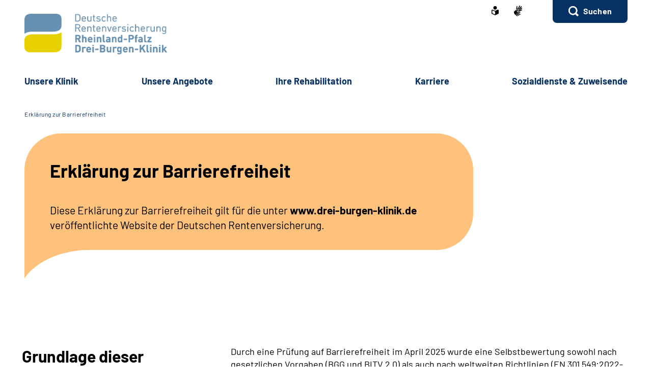

--- FILE ---
content_type: text/html;charset=utf-8
request_url: https://www.drei-burgen-klinik.de/klinik/dreiburgen/footer/barrierefreiheit/barrierefreiheit_node.html
body_size: 67364
content:
   <!doctype html>
<html lang="de">
  <head>
     <base href="https://www.drei-burgen-klinik.de"/>
     <meta charset="UTF-8"/>
     <title>          Erklärung zur Barrierefreiheit      |  Drei-Burgen-Klinik</title>
     <meta name="title" content="          Erklärung zur Barrierefreiheit    "/>
     <meta name="viewport" content="width=device-width, initial-scale=1.0, maximum-scale=1.5, user-scalable=1"/>
     <meta name="generator" content="Government Site Builder"/>
     <meta name="google-site-verification" content="YCh7UuH_t7LyyTEeBb4HMBmvHL2AsifUgJ0Fz63PwQA">
     <meta name="dc.date" scheme="W3CDTF" content="2025-07-24">
              


   






















<meta property="og:title" content="Erkl&#228;rung zur Barrierefreiheit"/>
<meta property="og:site_name" content="Drei-Burgen-Klinik"/>
<meta property="og:type" content="article"/>


<meta property="og:image" content="https://www.drei-burgen-klinik.de/SiteGlobals/Frontend/Images/logo.png?__blob=normal&v=1"/>
<meta property="og:image:type" content="$defaultImage.normal.contentType.baseType"/>
<meta property="og:image:width" content="332"/>
<meta property="og:image:height" content="91"/>

<meta property="og:url" content="https://www.drei-burgen-klinik.de/klinik/dreiburgen/footer/barrierefreiheit/barrierefreiheit_node.html"/>
<meta property="og:locale" content="de_DE"/>
<meta property="og:updated_time" content="2025-07-24T12:56:30+0200"/>

<meta name="twitter:card" content="summary_large_image"/>
<meta name="twitter:title" content="Erkl&#228;rung zur Barrierefreiheit"/>

<meta name="twitter:image" content="https://www.drei-burgen-klinik.de/SiteGlobals/Frontend/Images/logo.png?__blob=normal&v=1"/>
 
     <link rel="canonical" href="https://www.drei-burgen-klinik.de/klinik/dreiburgen/footer/barrierefreiheit/barrierefreiheit_node.html"/>
 <link rel="license" href="https://www.drei-burgen-klinik.de/klinik/dreiburgen/footer/impressum/impressum_node.html" type="text/html" title="Impressum" />
<link rel="glossary" href="https://www.drei-burgen-klinik.de/DE/service/Glossar/glossar_node.html" type="text/html" title="Glossar" />
<link rel="help" href="https://www.drei-burgen-klinik.de/DE/service/Footer/Barrierefreiheit/barrierefreiheit_node.html" type="text/html" title="Hilfe" />
<link rel="start" href="https://www.drei-burgen-klinik.de/klinik/dreiburgen/startseite/startseite_node.html" type="text/html" title="Homepage" />
<link rel="contents" href="https://www.drei-burgen-klinik.de/klinik/dreiburgen/footer/inhaltsverzeichnis/inhaltsverzeichnis_node.html" type="text/html" title="&Uuml;bersicht" />
<link rel="search" href="https://www.drei-burgen-klinik.de/klinik/dreiburgen/footer/suche/suche_node.html" type="text/html" title="Suche" />
<link rel="shortcut icon" href="https://www.drei-burgen-klinik.de/SiteGlobals/Frontend/Images/favicon.ico?__blob=normal&v=1" type="image/ico" />
<link rel="icon" href="https://www.drei-burgen-klinik.de/SiteGlobals/Frontend/Images/favicon-16x16.ico?__blob=normal&v=1" type="image/png" sizes="16x16" />
<link rel="icon" href="https://www.drei-burgen-klinik.de/SiteGlobals/Frontend/Images/favicon-32x32.png?__blob=normal&v=1" type="image/png" sizes="32x32" />
<link rel="icon" href="https://www.drei-burgen-klinik.de/SiteGlobals/Frontend/Images/favicon-96x96.png?__blob=normal&v=1" type="image/png" sizes="96x96" />
<link rel="icon" href="https://www.drei-burgen-klinik.de/SiteGlobals/Frontend/Images/favicon-180x180.png?__blob=normal&v=1" type="image/png" sizes="180x180" />
<meta name="msapplication-TileImage" content="https://www.drei-burgen-klinik.de/SiteGlobals/Frontend/Images/favicon-144x144.png?__blob=normal&v=1" />
     <meta name="msapplication-TileColor" content="#ffffff"/>
    
     
<link rel="stylesheet"  href="https://www.drei-burgen-klinik.de/SiteGlobals/Frontend/Styles/normalize.css?v=1" type="text/css"/>
<link rel="stylesheet"  href="https://www.drei-burgen-klinik.de/SiteGlobals/Frontend/Styles/_libs.css?v=1" type="text/css"/>
<link rel="stylesheet"  href="https://www.drei-burgen-klinik.de/SiteGlobals/Frontend/Styles/small.css?v=1" type="text/css"/>
<link rel="stylesheet"  href="https://www.drei-burgen-klinik.de/SiteGlobals/Frontend/Styles/customCSS/small.css?v=1" type="text/css"/>
<link rel="stylesheet"  href="https://www.drei-burgen-klinik.de/SiteGlobals/Frontend/Styles/medium.css?v=1" type="text/css"/>
<link rel="stylesheet"  href="https://www.drei-burgen-klinik.de/SiteGlobals/Frontend/Styles/customCSS/medium.css?v=1" type="text/css"/>
<link rel="stylesheet"  href="https://www.drei-burgen-klinik.de/SiteGlobals/Frontend/Styles/large.css?v=1" type="text/css"/>
<link rel="stylesheet"  href="https://www.drei-burgen-klinik.de/SiteGlobals/Frontend/Styles/customCSS/large.css?v=1" type="text/css"/>
<link rel="stylesheet"  href="https://www.drei-burgen-klinik.de/SiteGlobals/Frontend/Styles/xlarge.css?v=1" type="text/css"/>
<link rel="stylesheet"  href="https://www.drei-burgen-klinik.de/SiteGlobals/Frontend/Styles/customCSS/xlarge.css?v=1" type="text/css"/>
<link rel="stylesheet" href="https://www.drei-burgen-klinik.de/SiteGlobals/Frontend/Styles/xxlarge.css?v=1" type="text/css"/>
<link rel="stylesheet" href="https://www.drei-burgen-klinik.de/SiteGlobals/Frontend/Styles/customCSS/xxlarge.css?v=1" type="text/css"/>
<link rel="stylesheet"  href="https://www.drei-burgen-klinik.de/SiteGlobals/Frontend/Styles/custom.css?v=1" type="text/css"/>
<link rel="stylesheet" href="https://www.drei-burgen-klinik.de/SiteGlobals/Frontend/Styles/addon_print.css?v=1" type="text/css" media="print" />

 

  </head>
     
        
<body id="Start" tabindex="-1" class=" gsb startseite js-off lang-de fixed " data-nn="445fd0a8-8433-4bac-ae41-829edbb6463d" data-tracking-site-id=85>


    






<div id="wrapperOuter" class="wrapperOuter">
  <div class="wrapperInner">
    <h1 class="aural">Deutsche Rentenversicherung</h1>
    <p class="navSkip">
      <em>Springe direkt zu:</em>
    </p>
    <ul class="navSkip">
      <li><a href="https://www.drei-burgen-klinik.de/klinik/dreiburgen/footer/barrierefreiheit/barrierefreiheit_node.html#content">Inhalt</a></li>
      <li class="show-for-xlarge"><a href="https://www.drei-burgen-klinik.de/klinik/dreiburgen/footer/barrierefreiheit/barrierefreiheit_node.html#navPrimary">Hauptmenü</a></li>
      <li class="show-for-xlarge"><a href="https://www.drei-burgen-klinik.de/klinik/dreiburgen/footer/barrierefreiheit/barrierefreiheit_node.html#suche_header">Suche</a></li>
    </ul>
        <div id="wrapperDivisions"

      

      
         class="wrapperDivisions">

      
      <div class="l-header l-container">
        <div class="row align-right">
          <div class="column shrink">
            <h2 class="aural">Servicemenü</h2>
                    <div class="c-nav-meta l-header__meta">
        <ul class="c-nav-meta__list">
               <li class="c-nav-meta__item&#32;navServiceLS">
                                                               <a href="https://www.drei-burgen-klinik.de/klinik/dreiburgen/footer/leichtesprache/leichtesprache_node.html" title="Leichte Sprache (Öffnet neues Fenster)" target="_blank" class="c-nav-meta__link">
              <svg xmlns="http://www.w3.org/2000/svg" width="14" height="18" viewBox="0 0 14 18" version="1.1" xml:space="preserve" style="fill-rule:evenodd;clip-rule:evenodd;stroke-linejoin:round;stroke-miterlimit:1.41421;">
  <path d="M6.706,17.866l-0.866,-0.4l-1.905,-0.866l-1.181,-0.54l-0.988,-0.452l-0.126,-0.056l-0.151,-0.066l-0.122,-0.053c-0.907,-0.392 -1.367,-0.739 -1.367,-1.549l0,-5.066c0,-1.152 0.614,-1.926 1.527,-1.926c0.295,0.005 0.584,0.077 0.847,0.21c0.442,0.215 1.13,0.536 2.047,0.955l0.1,0.047c0.654,0.3 1.293,0.587 1.9,0.859l0.579,0.257l0.144,-0.065l0.431,-0.194c0.607,-0.272 1.247,-0.561 1.9,-0.859l0.1,-0.047c0.922,-0.421 1.612,-0.742 2.049,-0.956c0.254,-0.128 0.535,-0.197 0.82,-0.2c0.917,0.001 1.556,0.79 1.556,1.919l0,5.066c0,0.809 -0.46,1.157 -1.366,1.549l-0.077,0.032c-0.095,0.042 -0.152,0.066 -0.2,0.087l-0.127,0.057l-2.165,0.989l-1.905,0.872l-0.866,0.4l-0.294,0.13l-0.294,-0.134Zm-5.306,-9.048l0,5.066c0,0.026 0.092,0.1 0.529,0.287l0.129,0.056l0.152,0.066l0.149,0.066l0.319,0.146l0.015,0.006c0.466,0.214 1.087,0.5 1.828,0.837l1.908,0.871l0.571,0.26l0,-5.746l-0.289,-0.128c-0.127,-0.056 -0.324,-0.145 -0.573,-0.257l-0.295,-0.132c-0.633,-0.283 -1.274,-0.573 -1.908,-0.863l-0.1,-0.047c-0.954,-0.436 -1.634,-0.752 -2.079,-0.969c-0.064,-0.037 -0.135,-0.061 -0.208,-0.071c-0.115,0.001 -0.148,0.125 -0.148,0.552Zm2.1,-5.37c0,-1.92 1.58,-3.5 3.5,-3.5c1.92,0 3.5,1.58 3.5,3.5c0,1.92 -1.58,3.5 -3.5,3.5c-1.92,0 -3.5,-1.58 -3.5,-3.5Z" style="fill-rule:nonzero;"/>
</svg>
    </a>           </li>
                    <li class="c-nav-meta__item&#32;navServiceGS">
                                                               <a href="https://www.drei-burgen-klinik.de/klinik/dreiburgen/footer/gebaerdensprache/gebaerdensprache_node.html" title="Geb&#228;rdensprache (Öffnet neues Fenster)" target="_blank" class="c-nav-meta__link">
              <svg xmlns="http://www.w3.org/2000/svg" width="16" height="21" viewBox="0 0 16 21" version="1.1" xml:space="preserve" style="fill-rule:evenodd;clip-rule:evenodd;stroke-linejoin:round;stroke-miterlimit:1.41421;">
  <path d="M6.453,21c-0.242,-0.01 -0.472,-0.113 -0.641,-0.287l-0.058,-0.056l-4.51,-4.315c-1.281,-1.092 -1.629,-2.946 -0.833,-4.429c0.405,-1.105 1.261,-1.989 2.352,-2.43c0.04,-0.018 5.609,-1.675 5.665,-1.691c0.077,-0.022 0.156,-0.034 0.236,-0.034c0.404,0.01 0.754,0.292 0.851,0.685c0.137,0.483 -0.135,0.995 -0.612,1.151l-3.374,0.989c-0.115,0.118 -0.154,0.291 -0.1,0.447c0.053,0.245 0.227,0.53 0.444,0.576l5.6,1.058l0.246,0.047c0.42,0.064 0.734,0.429 0.734,0.854c0,0.054 -0.005,0.109 -0.015,0.162c-0.064,0.421 -0.433,0.733 -0.858,0.726c-0.059,0 -0.117,-0.006 -0.175,-0.017l-0.008,0c-0.511,-0.114 -5,-1.114 -5.357,-1.2c-0.018,-0.005 -0.036,-0.008 -0.054,-0.008c-0.052,-0.003 -0.098,0.035 -0.105,0.087c-0.016,0.082 0.018,0.165 0.086,0.213c0.987,0.455 5.289,2.429 6.142,2.82l0.019,0.009c0.335,0.136 0.555,0.462 0.555,0.823c0,0.117 -0.023,0.232 -0.068,0.34c-0.115,0.306 -0.41,0.508 -0.737,0.506c-0.138,-0.001 -0.275,-0.031 -0.4,-0.09c-0.125,-0.059 -4.658,-2.146 -6.212,-2.858c-0.021,-0.009 -0.044,-0.014 -0.067,-0.014c-0.059,-0.003 -0.114,0.034 -0.134,0.09c-0.014,0.05 0.014,0.1 0.077,0.144l4.661,2.843c0.283,0.159 0.459,0.46 0.459,0.785c0,0.156 -0.04,0.31 -0.118,0.446c-0.133,0.256 -0.398,0.418 -0.687,0.418c-0.174,-0.003 -0.343,-0.054 -0.489,-0.148l-0.013,-0.008c-0.624,-0.394 -3.793,-2.391 -4.871,-3.066c-0.006,-0.002 -0.013,-0.002 -0.019,0c-0.057,0 -0.159,0.1 -0.183,0.167c-0.008,0.023 -0.007,0.041 0,0.051c1.2,1.128 2.922,2.655 3,2.72c0.199,0.166 0.314,0.413 0.314,0.672c0,0.206 -0.072,0.406 -0.205,0.564c-0.132,0.162 -0.329,0.257 -0.538,0.258Zm4.367,-9.353c-1.527,-0.288 -2.715,-0.513 -3.531,-0.669l1.835,-0.537c0.446,-0.133 0.819,-0.441 1.034,-0.854c0.225,-0.424 0.282,-0.917 0.158,-1.381c-0.184,-0.765 -0.866,-1.313 -1.652,-1.329c-0.155,0 -0.309,0.023 -0.457,0.067l-3.764,1.12c0.052,-0.6 0.562,-6.084 0.566,-6.136c0.03,-0.464 0.415,-0.832 0.88,-0.841c0.03,-0.002 0.06,-0.002 0.09,0c0.495,0.071 0.848,0.531 0.788,1.027l-0.356,3.686c0.042,0.162 0.233,0.267 0.485,0.267c0.209,0.016 0.413,-0.074 0.543,-0.238l3.1,-5.364c0.142,-0.274 0.421,-0.452 0.73,-0.465c0.15,0.001 0.296,0.046 0.421,0.13c0.2,0.129 0.337,0.336 0.377,0.57c0.041,0.241 -0.005,0.489 -0.129,0.7l-0.012,0.02c-0.465,0.754 -2.8,4.529 -3,4.831c-0.035,0.042 -0.044,0.099 -0.023,0.149c0.032,0.05 0.089,0.078 0.148,0.074c0.04,0.002 0.079,-0.011 0.108,-0.038l4.73,-5.046c0.164,-0.186 0.399,-0.294 0.647,-0.3c0.21,0.001 0.411,0.091 0.552,0.247c0.331,0.36 0.31,0.927 -0.045,1.263l-4.772,5.095c-0.045,0.048 -0.059,0.118 -0.037,0.18c0.012,0.037 0.046,0.062 0.085,0.063c0.037,-0.003 0.072,-0.018 0.1,-0.043l4.2,-3.562c0.16,-0.139 0.364,-0.217 0.576,-0.222c0.251,0.001 0.486,0.126 0.628,0.333c0.292,0.396 0.208,0.962 -0.187,1.256l-0.017,0.014c-0.574,0.473 -3.485,2.873 -4.463,3.685c-0.026,0.021 -0.016,0.083 0,0.135c0.023,0.069 0.067,0.142 0.1,0.142l0.012,0c1.452,-0.783 3.461,-1.956 3.481,-1.968c0.134,-0.073 0.284,-0.113 0.437,-0.115c0.3,0.001 0.573,0.182 0.691,0.458c0.051,0.113 0.077,0.235 0.077,0.358c0,0.348 -0.208,0.663 -0.528,0.8l-4.61,2.44l0.004,-0.002Z" style="fill-rule:nonzero;"/>
</svg>
    </a>           </li>
                    <li class="c-nav-meta__item&#32;navServiceSuche">
                               <li id="searchOverlayOpener" class="c-nav-meta__item c-nav-meta__button c-nav-meta__button--search">
    <a id="suche_header" class="c-nav-meta__link" href="#">Suchen</a>
</li>

      </li>
                  </ul>
    </div>
 
          </div>
        </div>
        <div class="row align-justify align-bottom">
          <div class="column xxlarge-3">
            <div class="l-header__logo">
    <a href="https://www.drei-burgen-klinik.de/klinik/dreiburgen/startseite/startseite_node.html" id="anfang" title="Zur Startseite">
        <img src="https://www.drei-burgen-klinik.de/SharedDocs/Bilder/klinik/dreiburgen/logo.png?__blob=normal&amp;v=1" alt="Drei-Burgen-Klinik (Link zur Startseite)" class="show-for-xlarge" />
        <img src="https://www.drei-burgen-klinik.de/SharedDocs/Bilder/klinik/dreiburgen/logo-small.png?__blob=normal&amp;v=1" alt="Drei-Burgen-Klinik" class="hide-for-xlarge" />
      </a>
    </div>

          </div>

          <button class="js-mobile-nav__toggle c-mobile-nav__toggle-button hide-for-xlarge">
                  <img src="https://www.drei-burgen-klinik.de/SiteGlobals/Frontend/Images/icons/burger.svg?__blob=normal&amp;v=1" alt="Navigation öffnen" class="c-mobile-nav__toggle-button-image c-mobile-nav__toggle-button-image--burger">
                  <img src="https://www.drei-burgen-klinik.de/SiteGlobals/Frontend/Images/icons/close.svg?__blob=normal&amp;v=1" alt="Navigation schliessen" class="c-mobile-nav__toggle-button-image c-mobile-nav__toggle-button-image--close">
                  <span aria-hidden="true" class="show-for-medium-only">Menü</span>
                </button>

              

          <div class="column xlarge-12 xxlarge-9">
            <div id="navPrimary">
              <h2 class="aural">Hauptmenü</h2>
                   <div class="c-nav-primary">
    <ul class="c-nav-primary__list">
                      <li class="c-nav-primary__item
         js-nav-primary-toggle
    ">

                                                             <a href="https://www.drei-burgen-klinik.de/klinik/dreiburgen/unsere_klinik/unsere_klinik_node.html" class="c-nav-primary__link js-simple-toggle-opener">
              Un­se­re Kli­nik  </a>          
<div class="c-nav-overlay js-simple-toggle-item">
  <button class="c-nav-overlay__close js-simple-toggle-button"><span class="aural">Schliessen</span></button>
  <div class="c-nav-overlay__row row">
    <div class="column small-12">

        <h2 class="c-nav-overlay__heading">
                                           <a href="https://www.drei-burgen-klinik.de/klinik/dreiburgen/unsere_klinik/unsere_klinik_node.html">
              Un­se­re Kli­nik  </a>   
        </h2>

      <div class="row">
        <div class="c-nav-overlay__left column small-8 xxlarge-9">
          <h3 class="c-nav-overlay__subheading aural">Wählen Sie Ihren Themenbereich oder eine Zielgruppe</h3>
          <ul class="c-nav-overlay__list row">
               <li class="c-nav-overlay__item column small-6 xxlarge-4">
    <a class="c-nav-overlay__link " href="https://www.drei-burgen-klinik.de/klinik/dreiburgen/unsere_klinik/auf_einen_blick/auf_einen_blick_node.html" >
      Auf ei­nen Blick</a>
 </li>


               <li class="c-nav-overlay__item column small-6 xxlarge-4">
    <a class="c-nav-overlay__link " href="https://www.drei-burgen-klinik.de/klinik/dreiburgen/unsere_klinik/aktuelles/aktuelles_node.html" >
      Ak­tu­el­les</a>
 </li>


               <li class="c-nav-overlay__item column small-6 xxlarge-4">
    <a class="c-nav-overlay__link " href="https://www.drei-burgen-klinik.de/klinik/dreiburgen/unsere_klinik/team/team_node.html" >
      Team</a>
 </li>


               <li class="c-nav-overlay__item column small-6 xxlarge-4">
    <a class="c-nav-overlay__link " href="https://www.drei-burgen-klinik.de/klinik/dreiburgen/unsere_klinik/lage_und_umgebung/lage_und_umgebung_node.html" >
      La­ge &amp; Um­ge­bung</a>
 </li>


               <li class="c-nav-overlay__item column small-6 xxlarge-4">
    <a class="c-nav-overlay__link " href="https://www.drei-burgen-klinik.de/klinik/dreiburgen/unsere_klinik/ausstattung/ausstattung_node.html" >
      Aus­stat­tung</a>
 </li>


               <li class="c-nav-overlay__item column small-6 xxlarge-4">
    <a class="c-nav-overlay__link " href="https://www.drei-burgen-klinik.de/klinik/dreiburgen/unsere_klinik/barrierefreiheit/barrierefreiheit_node.html" >
      Bar­rie­re­frei­heit</a>
 </li>


               <li class="c-nav-overlay__item column small-6 xxlarge-4">
    <a class="c-nav-overlay__link " href="https://www.drei-burgen-klinik.de/klinik/dreiburgen/unsere_klinik/verpflegung/verpflegung_node.html" >
      Ver­pfle­gung</a>
 </li>


               <li class="c-nav-overlay__item column small-6 xxlarge-4">
    <a class="c-nav-overlay__link " href="https://www.drei-burgen-klinik.de/klinik/dreiburgen/unsere_klinik/sport_und_freizeitangebote/sport_und_freizeitangebote_node.html" >
      Sport-​ &amp; Frei­zeit­an­ge­bo­te</a>
 </li>


               <li class="c-nav-overlay__item column small-6 xxlarge-4">
    <a class="c-nav-overlay__link " href="https://www.drei-burgen-klinik.de/klinik/dreiburgen/unsere_klinik/bewertungen/bewertungen_node.html" >
      Be­wer­tun­gen</a>
 </li>


               <li class="c-nav-overlay__item column small-6 xxlarge-4">
    <a class="c-nav-overlay__link " href="https://www.drei-burgen-klinik.de/klinik/dreiburgen/unsere_klinik/qualitaet/qualitaet_node.html" >
      Qua­li­tät</a>
 </li>


               <li class="c-nav-overlay__item column small-6 xxlarge-4">
    <a class="c-nav-overlay__link " href="https://www.drei-burgen-klinik.de/klinik/dreiburgen/unsere_klinik/haeufige_fragen/haeufige_fragen_node.html" >
      Häu­fi­ge Fra­gen</a>
 </li>


               <li class="c-nav-overlay__item column small-6 xxlarge-4">
    <a class="c-nav-overlay__link " href="https://www.drei-burgen-klinik.de/klinik/dreiburgen/unsere_klinik/unsere_leitsaetze/unsere_leitsaetze_node.html" >
      Un­se­re Leit­sät­ze</a>
 </li>


          </ul>
        </div>
        <div class="c-nav-overlay__right column small-4 xxlarge-3">
          <div class="c-links">
            <ul class="c-links__list">
            </ul>
          </div>
        </div> 
      </div>
    </div>
  </div>
</div>   </li>
                            <li class="c-nav-primary__item
         js-nav-primary-toggle
    ">

                                                             <a href="https://www.drei-burgen-klinik.de/klinik/dreiburgen/unsere_angebote/unsere_angebote_node.html" class="c-nav-primary__link js-simple-toggle-opener">
              Un­se­re An­ge­bo­te  </a>          
<div class="c-nav-overlay js-simple-toggle-item">
  <button class="c-nav-overlay__close js-simple-toggle-button"><span class="aural">Schliessen</span></button>
  <div class="c-nav-overlay__row row">
    <div class="column small-12">

        <h2 class="c-nav-overlay__heading">
                                           <a href="https://www.drei-burgen-klinik.de/klinik/dreiburgen/unsere_angebote/unsere_angebote_node.html">
              Un­se­re An­ge­bo­te  </a>   
        </h2>

      <div class="row">
        <div class="c-nav-overlay__left column small-8 xxlarge-9">
          <h3 class="c-nav-overlay__subheading aural">Wählen Sie Ihren Themenbereich oder eine Zielgruppe</h3>
          <ul class="c-nav-overlay__list row">
               <li class="c-nav-overlay__item column small-6 xxlarge-4">
    <a class="c-nav-overlay__link " href="https://www.drei-burgen-klinik.de/klinik/dreiburgen/unsere_angebote/kardiologie/kardiologie_node.html" >
      Kar­dio­lo­gie</a>
 </li>


               <li class="c-nav-overlay__item column small-6 xxlarge-4">
    <a class="c-nav-overlay__link " href="https://www.drei-burgen-klinik.de/klinik/dreiburgen/unsere_angebote/orthopaedie/orthopaedie_node.html" >
      Or­tho­pä­die</a>
 </li>


               <li class="c-nav-overlay__item column small-6 xxlarge-4">
    <a class="c-nav-overlay__link " href="https://www.drei-burgen-klinik.de/klinik/dreiburgen/unsere_angebote/RVfit/RVfit_node.html" >
      Prä­ven­ti­on mit RV Fit</a>
 </li>


               <li class="c-nav-overlay__item column small-6 xxlarge-4">
    <a class="c-nav-overlay__link " href="https://www.drei-burgen-klinik.de/klinik/dreiburgen/unsere_angebote/therapieangebot/therapieangebot_node.html" >
      The­ra­pie­an­ge­bo­te</a>
 </li>


               <li class="c-nav-overlay__item column small-6 xxlarge-4">
    <a class="c-nav-overlay__link " href="https://www.drei-burgen-klinik.de/klinik/dreiburgen/unsere_angebote/reha-nach-corona/reha-nach-corona_node.html" >
      Re­ha nach Co­ro­na</a>
 </li>


               <li class="c-nav-overlay__item column small-6 xxlarge-4">
    <a class="c-nav-overlay__link " href="https://www.drei-burgen-klinik.de/klinik/dreiburgen/unsere_angebote/mbor/mbor_node.html" >
      Me­di­zi­nisch-​be­ruf­lich-​ori­en­tier­te Re­ha (MBOR)</a>
 </li>


               <li class="c-nav-overlay__item column small-6 xxlarge-4">
    <a class="c-nav-overlay__link " href="https://www.drei-burgen-klinik.de/klinik/dreiburgen/unsere_angebote/kardiologie/metabolisches-syndrom/metabolisches-syndrom_node.html" >
      Me­ta­bo­li­sches Syn­drom</a>
 </li>


               <li class="c-nav-overlay__item column small-6 xxlarge-4">
    <a class="c-nav-overlay__link " href="https://www.drei-burgen-klinik.de/klinik/dreiburgen/unsere_angebote/orthopaedie/isor/isor_node.html" >
      ISOR -​ Schmerz­the­ra­pie</a>
 </li>


               <li class="c-nav-overlay__item column small-6 xxlarge-4">
    <a class="c-nav-overlay__link " href="https://www.drei-burgen-klinik.de/klinik/dreiburgen/unsere_angebote/reha-formen/reha-formen_node.html" >
      Ih­re Re­ha: <span>sta­tio­när oder am­bu­lant</span></a>
 </li>


               <li class="c-nav-overlay__item column small-6 xxlarge-4">
    <a class="c-nav-overlay__link " href="https://www.drei-burgen-klinik.de/klinik/dreiburgen/unsere_angebote/diagnostik/diagnostik_node.html" >
      Dia­gno­s­tik</a>
 </li>


               <li class="c-nav-overlay__item column small-6 xxlarge-4">
    <a class="c-nav-overlay__link " href="https://www.drei-burgen-klinik.de/klinik/dreiburgen/unsere_angebote/nachsorge/nachsorge_node.html" >
      Nach­sor­ge</a>
 </li>


               <li class="c-nav-overlay__item column small-6 xxlarge-4">
    <a class="c-nav-overlay__link " href="https://www.drei-burgen-klinik.de/klinik/dreiburgen/unsere_angebote/downloads/downloads_node.html" >
      Dow­n­loads</a>
 </li>


          </ul>
        </div>
        <div class="c-nav-overlay__right column small-4 xxlarge-3">
          <div class="c-links">
            <ul class="c-links__list">
            </ul>
          </div>
        </div> 
      </div>
    </div>
  </div>
</div>   </li>
                            <li class="c-nav-primary__item
         js-nav-primary-toggle
    ">

                                                             <a href="https://www.drei-burgen-klinik.de/klinik/dreiburgen/ihre_rehabilitation/ihre_rehabilitation_node.html" class="c-nav-primary__link js-simple-toggle-opener">
              Ih­re Re­ha­bi­li­ta­ti­on  </a>          
<div class="c-nav-overlay js-simple-toggle-item">
  <button class="c-nav-overlay__close js-simple-toggle-button"><span class="aural">Schliessen</span></button>
  <div class="c-nav-overlay__row row">
    <div class="column small-12">

        <h2 class="c-nav-overlay__heading">
                                           <a href="https://www.drei-burgen-klinik.de/klinik/dreiburgen/ihre_rehabilitation/ihre_rehabilitation_node.html">
              Ih­re Re­ha­bi­li­ta­ti­on  </a>   
        </h2>

      <div class="row">
        <div class="c-nav-overlay__left column small-8 xxlarge-9">
          <h3 class="c-nav-overlay__subheading aural">Wählen Sie Ihren Themenbereich oder eine Zielgruppe</h3>
          <ul class="c-nav-overlay__list row">
               <li class="c-nav-overlay__item column small-6 xxlarge-4">
    <a class="c-nav-overlay__link " href="https://www.drei-burgen-klinik.de/klinik/dreiburgen/ihre_rehabilitation/Patienten-Login/patienten_login_node.html" >
      Log­in für Pa­ti­en­tin­nen und Pa­ti­en­ten</a>
 </li>


               <li class="c-nav-overlay__item column small-6 xxlarge-4">
    <a class="c-nav-overlay__link " href="https://www.drei-burgen-klinik.de/klinik/dreiburgen/ihre_rehabilitation/ihre-rehabilitation_in_fuenf_schritten_zur_reha/ihre_rehabilitation_in_fuenf_schritten_zur_reha_node.html" >
      In fünf Schrit­ten zur Re­ha</a>
 </li>


               <li class="c-nav-overlay__item column small-6 xxlarge-4">
    <a class="c-nav-overlay__link " href="https://www.drei-burgen-klinik.de/klinik/dreiburgen/ihre_rehabilitation/ihre_rehabilitation_wie_laeuft_die_reha_ab/ihre_rehabilitation_wie_laeuft_die_reha_ab_node.html" >
      Wie läuft die Re­ha ab?</a>
 </li>


               <li class="c-nav-overlay__item column small-6 xxlarge-4">
    <a class="c-nav-overlay__link " href="https://www.drei-burgen-klinik.de/klinik/dreiburgen/ihre_rehabilitation/wartezeit/wartezeit_node.html" >
      War­te­zeit bis zur Re­ha</a>
 </li>


               <li class="c-nav-overlay__item column small-6 xxlarge-4">
    <a class="c-nav-overlay__link " href="https://www.drei-burgen-klinik.de/klinik/dreiburgen/ihre_rehabilitation/zuzahlung_selbstzahler/zuzahlung_selbstzahler_node.html" >
      Zu­zah­lung / Kos­ten für Selbst­zah­len­de</a>
 </li>


               <li class="c-nav-overlay__item column small-6 xxlarge-4">
    <a class="c-nav-overlay__link " href="https://www.drei-burgen-klinik.de/klinik/dreiburgen/ihre_rehabilitation/begleitperson/begleitperson_node.html" >
      Be­su­che­rin­nen und Be­su­cher</a>
 </li>


               <li class="c-nav-overlay__item column small-6 xxlarge-4">
    <a class="c-nav-overlay__link " href="https://www.drei-burgen-klinik.de/klinik/dreiburgen/ihre_rehabilitation/veranstaltungen/veranstaltungen_node.html" >
      Ver­an­stal­tun­gen</a>
 </li>


               <li class="c-nav-overlay__item column small-6 xxlarge-4">
    <a class="c-nav-overlay__link " href="https://www.drei-burgen-klinik.de/klinik/dreiburgen/ihre_rehabilitation/patienten_berichten/patienten_berichten_node.html" >
      Pa­ti­en­tin­nen und Pa­ti­en­ten be­rich­ten</a>
 </li>


          </ul>
        </div>
        <div class="c-nav-overlay__right column small-4 xxlarge-3">
          <div class="c-links">
            <ul class="c-links__list">
            </ul>
          </div>
        </div> 
      </div>
    </div>
  </div>
</div>   </li>
                            <li class="c-nav-primary__item
         js-nav-primary-toggle
    ">

                                                             <a href="https://www.drei-burgen-klinik.de/klinik/dreiburgen/karriere/karriere_node.html" class="c-nav-primary__link js-simple-toggle-opener">
              Kar­rie­re  </a>          
<div class="c-nav-overlay js-simple-toggle-item">
  <button class="c-nav-overlay__close js-simple-toggle-button"><span class="aural">Schliessen</span></button>
  <div class="c-nav-overlay__row row">
    <div class="column small-12">

        <h2 class="c-nav-overlay__heading">
                                           <a href="https://www.drei-burgen-klinik.de/klinik/dreiburgen/karriere/karriere_node.html">
              Kar­rie­re  </a>   
        </h2>

      <div class="row">
        <div class="c-nav-overlay__left column small-8 xxlarge-9">
          <h3 class="c-nav-overlay__subheading aural">Wählen Sie Ihren Themenbereich oder eine Zielgruppe</h3>
          <ul class="c-nav-overlay__list row">
               <li class="c-nav-overlay__item column small-6 xxlarge-4">
                                <a class="c-nav-overlay__link" href="https://www.drei-burgen-klinik.de/SiteGlobals/Forms/Stellenangebotssuche/klinik/dreiburgen/Stellenanagebotssuche_formular.html?nn=445fd0a8-8433-4bac-ae41-829edbb6463d&amp;ambit_distance=100000&amp;search_coordinates.HASH=9a7c4iU7F9FdhMwIwnECm9mf_5_Zeog%3D&amp;ambit_distance.GROUP=1">
         Stellenangebote  </a>

    </li>


               <li class="c-nav-overlay__item column small-6 xxlarge-4">
    <a class="c-nav-overlay__link " href="https://www.drei-burgen-klinik.de/klinik/dreiburgen/karriere/ausbildung/ausbildung_node.html" >
      Aus­bil­dung</a>
 </li>


               <li class="c-nav-overlay__item column small-6 xxlarge-4">
    <a class="c-nav-overlay__link " href="https://www.drei-burgen-klinik.de/klinik/dreiburgen/karriere/weiterbildung/weiterbildung_node.html" >
      Wei­ter­bil­dung und Fa­mu­la­tur</a>
 </li>


               <li class="c-nav-overlay__item column small-6 xxlarge-4">
    <a class="c-nav-overlay__link " href="https://www.drei-burgen-klinik.de/klinik/dreiburgen/karriere/praktikum/praktikum_node.html" >
      Prak­ti­kum</a>
 </li>


               <li class="c-nav-overlay__item column small-6 xxlarge-4">
    <a class="c-nav-overlay__link " href="https://www.drei-burgen-klinik.de/klinik/dreiburgen/karriere/gute_gruende/gute_gruende_node.html" >
      Gu­te Grün­de für uns</a>
 </li>


          </ul>
        </div>
        <div class="c-nav-overlay__right column small-4 xxlarge-3">
          <div class="c-links">
            <ul class="c-links__list">
            </ul>
          </div>
        </div> 
      </div>
    </div>
  </div>
</div>   </li>
                            <li class="c-nav-primary__item
         js-nav-primary-toggle
    ">

                                                             <a href="https://www.drei-burgen-klinik.de/klinik/dreiburgen/sozialdienste_und_zuweisende/sozialdienste_und_zuweisende_node.html" title="Sozialdienste und Zuweisende" class="c-nav-primary__link js-simple-toggle-opener">
              So­zi­al­diens­te &amp; Zu­wei­sen­de  </a>          
<div class="c-nav-overlay js-simple-toggle-item">
  <button class="c-nav-overlay__close js-simple-toggle-button"><span class="aural">Schliessen</span></button>
  <div class="c-nav-overlay__row row">
    <div class="column small-12">

        <h2 class="c-nav-overlay__heading">
                                           <a href="https://www.drei-burgen-klinik.de/klinik/dreiburgen/sozialdienste_und_zuweisende/sozialdienste_und_zuweisende_node.html" title="Sozialdienste und Zuweisende">
              So­zi­al­diens­te &amp; Zu­wei­sen­de  </a>   
        </h2>

      <div class="row">
        <div class="c-nav-overlay__left column small-8 xxlarge-9">
          <h3 class="c-nav-overlay__subheading aural">Wählen Sie Ihren Themenbereich oder eine Zielgruppe</h3>
          <ul class="c-nav-overlay__list row">
               <li class="c-nav-overlay__item column small-6 xxlarge-4">
    <a class="c-nav-overlay__link " href="https://www.drei-burgen-klinik.de/klinik/dreiburgen/sozialdienste_und_zuweisende/informationen_arzt/informationen_arzt_node.html" >
      In­for­ma­tio­nen für Ärz­tin­nen und Ärz­te</a>
 </li>


               <li class="c-nav-overlay__item column small-6 xxlarge-4">
    <a class="c-nav-overlay__link " href="https://www.drei-burgen-klinik.de/klinik/dreiburgen/sozialdienste_und_zuweisende/informationen_sozialdienst/informationen_sozialdienst_node.html" >
      In­for­ma­tio­nen für So­zi­al­diens­te</a>
 </li>


          </ul>
        </div>
        <div class="c-nav-overlay__right column small-4 xxlarge-3">
          <div class="c-links">
            <ul class="c-links__list">
            </ul>
          </div>
        </div> 
      </div>
    </div>
  </div>
</div>   </li>
                   </ul>
</div>


            </div>
          </div>
        </div>
        
      </div>
      
                  <nav class="js-mobile-nav c-mobile-nav js-mobile-nav__hidden">
    <ul class="level1 js-mobile-nav__list c-mobile-nav__list">
          <li class="js-mobile-nav__node c-mobile-nav__item c-mobile-nav__item--level1">
                  <button class="js-mobile-nav__navigateToInner c-mobile-nav__button">
                            Unsere Klinik </button>
                          <ul class="js-mobile-nav__list c-mobile-nav__list c-mobile-nav__list--animate">
  <li class="c-mobile-nav__item">
    <button class="js-mobile-nav__back c-mobile-nav__button c-mobile-nav__button--back">
      Zurück</button>
  </li>
  <li class="c-mobile-nav__item">

    <ul class="c-mobile-nav__inner-list">

         <li class="c-mobile-nav__item c-mobile-nav__item--blue">
    <a class="c-mobile-nav__link c-mobile-nav__link--blue " href="https://www.drei-burgen-klinik.de/klinik/dreiburgen/unsere_klinik/unsere_klinik_node.html" >
      <strong>
         Un­se­re Kli­nik</strong>
      </a>
 </li>

   <li class="c-mobile-nav__item c-mobile-nav__item--blue c-mobile-nav__item--firstblue">
    <a class="c-mobile-nav__link c-mobile-nav__link--blue " href="https://www.drei-burgen-klinik.de/klinik/dreiburgen/unsere_klinik/auf_einen_blick/auf_einen_blick_node.html" >
      <strong>
         Auf ei­nen Blick</strong>
      </a>
 </li>

   <li class="c-mobile-nav__item c-mobile-nav__item--blue">
    <a class="c-mobile-nav__link c-mobile-nav__link--blue " href="https://www.drei-burgen-klinik.de/klinik/dreiburgen/unsere_klinik/aktuelles/aktuelles_node.html" >
      <strong>
         Ak­tu­el­les</strong>
      </a>
 </li>

   <li class="c-mobile-nav__item c-mobile-nav__item--blue">
    <a class="c-mobile-nav__link c-mobile-nav__link--blue " href="https://www.drei-burgen-klinik.de/klinik/dreiburgen/unsere_klinik/team/team_node.html" >
      <strong>
         Team</strong>
      </a>
 </li>

   <li class="c-mobile-nav__item c-mobile-nav__item--blue">
    <a class="c-mobile-nav__link c-mobile-nav__link--blue " href="https://www.drei-burgen-klinik.de/klinik/dreiburgen/unsere_klinik/lage_und_umgebung/lage_und_umgebung_node.html" >
      <strong>
         La­ge &amp; Um­ge­bung</strong>
      </a>
 </li>

   <li class="c-mobile-nav__item c-mobile-nav__item--blue">
    <a class="c-mobile-nav__link c-mobile-nav__link--blue " href="https://www.drei-burgen-klinik.de/klinik/dreiburgen/unsere_klinik/ausstattung/ausstattung_node.html" >
      <strong>
         Aus­stat­tung</strong>
      </a>
 </li>

   <li class="c-mobile-nav__item c-mobile-nav__item--blue">
    <a class="c-mobile-nav__link c-mobile-nav__link--blue " href="https://www.drei-burgen-klinik.de/klinik/dreiburgen/unsere_klinik/barrierefreiheit/barrierefreiheit_node.html" >
      <strong>
         Bar­rie­re­frei­heit</strong>
      </a>
 </li>

   <li class="c-mobile-nav__item c-mobile-nav__item--blue">
    <a class="c-mobile-nav__link c-mobile-nav__link--blue " href="https://www.drei-burgen-klinik.de/klinik/dreiburgen/unsere_klinik/verpflegung/verpflegung_node.html" >
      <strong>
         Ver­pfle­gung</strong>
      </a>
 </li>

   <li class="c-mobile-nav__item c-mobile-nav__item--blue">
    <a class="c-mobile-nav__link c-mobile-nav__link--blue " href="https://www.drei-burgen-klinik.de/klinik/dreiburgen/unsere_klinik/sport_und_freizeitangebote/sport_und_freizeitangebote_node.html" >
      <strong>
         Sport-​ &amp; Frei­zeit­an­ge­bo­te</strong>
      </a>
 </li>

   <li class="c-mobile-nav__item c-mobile-nav__item--blue">
    <a class="c-mobile-nav__link c-mobile-nav__link--blue " href="https://www.drei-burgen-klinik.de/klinik/dreiburgen/unsere_klinik/bewertungen/bewertungen_node.html" >
      <strong>
         Be­wer­tun­gen</strong>
      </a>
 </li>

   <li class="c-mobile-nav__item c-mobile-nav__item--blue">
    <a class="c-mobile-nav__link c-mobile-nav__link--blue " href="https://www.drei-burgen-klinik.de/klinik/dreiburgen/unsere_klinik/qualitaet/qualitaet_node.html" >
      <strong>
         Qua­li­tät</strong>
      </a>
 </li>

   <li class="c-mobile-nav__item c-mobile-nav__item--blue">
    <a class="c-mobile-nav__link c-mobile-nav__link--blue " href="https://www.drei-burgen-klinik.de/klinik/dreiburgen/unsere_klinik/haeufige_fragen/haeufige_fragen_node.html" >
      <strong>
         Häu­fi­ge Fra­gen</strong>
      </a>
 </li>

   <li class="c-mobile-nav__item  c-mobile-nav__item--blue c-mobile-nav__item--lastblue">
    <a class="c-mobile-nav__link c-mobile-nav__link--blue " href="https://www.drei-burgen-klinik.de/klinik/dreiburgen/unsere_klinik/unsere_leitsaetze/unsere_leitsaetze_node.html" >
      <strong>
         Un­se­re Leit­sät­ze</strong>
      </a>
 </li>

</ul>
  </li>
  </ul>

    </li>
          <li class="js-mobile-nav__node c-mobile-nav__item c-mobile-nav__item--level1">
                  <button class="js-mobile-nav__navigateToInner c-mobile-nav__button">
                            Unsere Angebote </button>
                          <ul class="js-mobile-nav__list c-mobile-nav__list c-mobile-nav__list--animate">
  <li class="c-mobile-nav__item">
    <button class="js-mobile-nav__back c-mobile-nav__button c-mobile-nav__button--back">
      Zurück</button>
  </li>
  <li class="c-mobile-nav__item">

    <ul class="c-mobile-nav__inner-list">

         <li class="c-mobile-nav__item c-mobile-nav__item--blue">
    <a class="c-mobile-nav__link c-mobile-nav__link--blue " href="https://www.drei-burgen-klinik.de/klinik/dreiburgen/unsere_angebote/unsere_angebote_node.html" >
      <strong>
         Un­se­re An­ge­bo­te</strong>
      </a>
 </li>

   <li class="c-mobile-nav__item c-mobile-nav__item--blue c-mobile-nav__item--firstblue">
    <a class="c-mobile-nav__link c-mobile-nav__link--blue " href="https://www.drei-burgen-klinik.de/klinik/dreiburgen/unsere_angebote/kardiologie/kardiologie_node.html" >
      <strong>
         Kar­dio­lo­gie</strong>
      </a>
 </li>

   <li class="c-mobile-nav__item c-mobile-nav__item--blue">
    <a class="c-mobile-nav__link c-mobile-nav__link--blue " href="https://www.drei-burgen-klinik.de/klinik/dreiburgen/unsere_angebote/orthopaedie/orthopaedie_node.html" >
      <strong>
         Or­tho­pä­die</strong>
      </a>
 </li>

   <li class="c-mobile-nav__item c-mobile-nav__item--blue">
    <a class="c-mobile-nav__link c-mobile-nav__link--blue " href="https://www.drei-burgen-klinik.de/klinik/dreiburgen/unsere_angebote/RVfit/RVfit_node.html" >
      <strong>
         Prä­ven­ti­on mit RV Fit</strong>
      </a>
 </li>

   <li class="c-mobile-nav__item c-mobile-nav__item--blue">
    <a class="c-mobile-nav__link c-mobile-nav__link--blue " href="https://www.drei-burgen-klinik.de/klinik/dreiburgen/unsere_angebote/therapieangebot/therapieangebot_node.html" >
      <strong>
         The­ra­pie­an­ge­bo­te</strong>
      </a>
 </li>

   <li class="c-mobile-nav__item c-mobile-nav__item--blue">
    <a class="c-mobile-nav__link c-mobile-nav__link--blue " href="https://www.drei-burgen-klinik.de/klinik/dreiburgen/unsere_angebote/reha-nach-corona/reha-nach-corona_node.html" >
      <strong>
         Re­ha nach Co­ro­na</strong>
      </a>
 </li>

   <li class="c-mobile-nav__item c-mobile-nav__item--blue">
    <a class="c-mobile-nav__link c-mobile-nav__link--blue " href="https://www.drei-burgen-klinik.de/klinik/dreiburgen/unsere_angebote/mbor/mbor_node.html" >
      <strong>
         Me­di­zi­nisch-​be­ruf­lich-​ori­en­tier­te Re­ha (MBOR)</strong>
      </a>
 </li>

   <li class="c-mobile-nav__item c-mobile-nav__item--blue">
    <a class="c-mobile-nav__link c-mobile-nav__link--blue " href="https://www.drei-burgen-klinik.de/klinik/dreiburgen/unsere_angebote/kardiologie/metabolisches-syndrom/metabolisches-syndrom_node.html" >
      <strong>
         Me­ta­bo­li­sches Syn­drom</strong>
      </a>
 </li>

   <li class="c-mobile-nav__item c-mobile-nav__item--blue">
    <a class="c-mobile-nav__link c-mobile-nav__link--blue " href="https://www.drei-burgen-klinik.de/klinik/dreiburgen/unsere_angebote/orthopaedie/isor/isor_node.html" >
      <strong>
         ISOR -​ Schmerz­the­ra­pie</strong>
      </a>
 </li>

   <li class="c-mobile-nav__item c-mobile-nav__item--blue">
    <a class="c-mobile-nav__link c-mobile-nav__link--blue " href="https://www.drei-burgen-klinik.de/klinik/dreiburgen/unsere_angebote/reha-formen/reha-formen_node.html" >
      <strong>
         Ih­re Re­ha: <span>sta­tio­när oder am­bu­lant</span></strong>
      </a>
 </li>

   <li class="c-mobile-nav__item c-mobile-nav__item--blue">
    <a class="c-mobile-nav__link c-mobile-nav__link--blue " href="https://www.drei-burgen-klinik.de/klinik/dreiburgen/unsere_angebote/diagnostik/diagnostik_node.html" >
      <strong>
         Dia­gno­s­tik</strong>
      </a>
 </li>

   <li class="c-mobile-nav__item c-mobile-nav__item--blue">
    <a class="c-mobile-nav__link c-mobile-nav__link--blue " href="https://www.drei-burgen-klinik.de/klinik/dreiburgen/unsere_angebote/nachsorge/nachsorge_node.html" >
      <strong>
         Nach­sor­ge</strong>
      </a>
 </li>

   <li class="c-mobile-nav__item  c-mobile-nav__item--blue c-mobile-nav__item--lastblue">
    <a class="c-mobile-nav__link c-mobile-nav__link--blue " href="https://www.drei-burgen-klinik.de/klinik/dreiburgen/unsere_angebote/downloads/downloads_node.html" >
      <strong>
         Dow­n­loads</strong>
      </a>
 </li>

</ul>
  </li>
  </ul>

    </li>
          <li class="js-mobile-nav__node c-mobile-nav__item c-mobile-nav__item--level1">
                  <button class="js-mobile-nav__navigateToInner c-mobile-nav__button">
                            Ihre Rehabilitation </button>
                          <ul class="js-mobile-nav__list c-mobile-nav__list c-mobile-nav__list--animate">
  <li class="c-mobile-nav__item">
    <button class="js-mobile-nav__back c-mobile-nav__button c-mobile-nav__button--back">
      Zurück</button>
  </li>
  <li class="c-mobile-nav__item">

    <ul class="c-mobile-nav__inner-list">

         <li class="c-mobile-nav__item c-mobile-nav__item--blue">
    <a class="c-mobile-nav__link c-mobile-nav__link--blue " href="https://www.drei-burgen-klinik.de/klinik/dreiburgen/ihre_rehabilitation/ihre_rehabilitation_node.html" >
      <strong>
         Ih­re Re­ha­bi­li­ta­ti­on</strong>
      </a>
 </li>

   <li class="c-mobile-nav__item c-mobile-nav__item--blue c-mobile-nav__item--firstblue">
    <a class="c-mobile-nav__link c-mobile-nav__link--blue " href="https://www.drei-burgen-klinik.de/klinik/dreiburgen/ihre_rehabilitation/Patienten-Login/patienten_login_node.html" >
      <strong>
         Log­in für Pa­ti­en­tin­nen und Pa­ti­en­ten</strong>
      </a>
 </li>

   <li class="c-mobile-nav__item c-mobile-nav__item--blue">
    <a class="c-mobile-nav__link c-mobile-nav__link--blue " href="https://www.drei-burgen-klinik.de/klinik/dreiburgen/ihre_rehabilitation/ihre-rehabilitation_in_fuenf_schritten_zur_reha/ihre_rehabilitation_in_fuenf_schritten_zur_reha_node.html" >
      <strong>
         In fünf Schrit­ten zur Re­ha</strong>
      </a>
 </li>

   <li class="c-mobile-nav__item c-mobile-nav__item--blue">
    <a class="c-mobile-nav__link c-mobile-nav__link--blue " href="https://www.drei-burgen-klinik.de/klinik/dreiburgen/ihre_rehabilitation/ihre_rehabilitation_wie_laeuft_die_reha_ab/ihre_rehabilitation_wie_laeuft_die_reha_ab_node.html" >
      <strong>
         Wie läuft die Re­ha ab?</strong>
      </a>
 </li>

   <li class="c-mobile-nav__item c-mobile-nav__item--blue">
    <a class="c-mobile-nav__link c-mobile-nav__link--blue " href="https://www.drei-burgen-klinik.de/klinik/dreiburgen/ihre_rehabilitation/wartezeit/wartezeit_node.html" >
      <strong>
         War­te­zeit bis zur Re­ha</strong>
      </a>
 </li>

   <li class="c-mobile-nav__item c-mobile-nav__item--blue">
    <a class="c-mobile-nav__link c-mobile-nav__link--blue " href="https://www.drei-burgen-klinik.de/klinik/dreiburgen/ihre_rehabilitation/zuzahlung_selbstzahler/zuzahlung_selbstzahler_node.html" >
      <strong>
         Zu­zah­lung / Kos­ten für Selbst­zah­len­de</strong>
      </a>
 </li>

   <li class="c-mobile-nav__item c-mobile-nav__item--blue">
    <a class="c-mobile-nav__link c-mobile-nav__link--blue " href="https://www.drei-burgen-klinik.de/klinik/dreiburgen/ihre_rehabilitation/begleitperson/begleitperson_node.html" >
      <strong>
         Be­su­che­rin­nen und Be­su­cher</strong>
      </a>
 </li>

   <li class="c-mobile-nav__item c-mobile-nav__item--blue">
    <a class="c-mobile-nav__link c-mobile-nav__link--blue " href="https://www.drei-burgen-klinik.de/klinik/dreiburgen/ihre_rehabilitation/veranstaltungen/veranstaltungen_node.html" >
      <strong>
         Ver­an­stal­tun­gen</strong>
      </a>
 </li>

   <li class="c-mobile-nav__item  c-mobile-nav__item--blue c-mobile-nav__item--lastblue">
    <a class="c-mobile-nav__link c-mobile-nav__link--blue " href="https://www.drei-burgen-klinik.de/klinik/dreiburgen/ihre_rehabilitation/patienten_berichten/patienten_berichten_node.html" >
      <strong>
         Pa­ti­en­tin­nen und Pa­ti­en­ten be­rich­ten</strong>
      </a>
 </li>

</ul>
  </li>
  </ul>

    </li>
          <li class="js-mobile-nav__node c-mobile-nav__item c-mobile-nav__item--level1">
                  <button class="js-mobile-nav__navigateToInner c-mobile-nav__button">
                            Karriere </button>
                          <ul class="js-mobile-nav__list c-mobile-nav__list c-mobile-nav__list--animate">
  <li class="c-mobile-nav__item">
    <button class="js-mobile-nav__back c-mobile-nav__button c-mobile-nav__button--back">
      Zurück</button>
  </li>
  <li class="c-mobile-nav__item">

    <ul class="c-mobile-nav__inner-list">

         <li class="c-mobile-nav__item c-mobile-nav__item--blue">
    <a class="c-mobile-nav__link c-mobile-nav__link--blue " href="https://www.drei-burgen-klinik.de/klinik/dreiburgen/karriere/karriere_node.html" >
      <strong>
         Kar­rie­re</strong>
      </a>
 </li>

   <li class="c-mobile-nav__item c-mobile-nav__item--blue c-mobile-nav__item--firstblue">
                                <a class="c-mobile-nav__link c-mobile-nav__link--blue" href="https://www.drei-burgen-klinik.de/SiteGlobals/Forms/Stellenangebotssuche/klinik/dreiburgen/Stellenanagebotssuche_formular.html?nn=445fd0a8-8433-4bac-ae41-829edbb6463d&amp;ambit_distance=100000&amp;search_coordinates.HASH=5e6eT6yhvRgCU0TvqVLOX-7GlinWH3g%3D&amp;ambit_distance.GROUP=1">
         <strong>
             Stellenangebote  </strong>
         </a>

    </li>

   <li class="c-mobile-nav__item c-mobile-nav__item--blue">
    <a class="c-mobile-nav__link c-mobile-nav__link--blue " href="https://www.drei-burgen-klinik.de/klinik/dreiburgen/karriere/ausbildung/ausbildung_node.html" >
      <strong>
         Aus­bil­dung</strong>
      </a>
 </li>

   <li class="c-mobile-nav__item c-mobile-nav__item--blue">
    <a class="c-mobile-nav__link c-mobile-nav__link--blue " href="https://www.drei-burgen-klinik.de/klinik/dreiburgen/karriere/weiterbildung/weiterbildung_node.html" >
      <strong>
         Wei­ter­bil­dung und Fa­mu­la­tur</strong>
      </a>
 </li>

   <li class="c-mobile-nav__item c-mobile-nav__item--blue">
    <a class="c-mobile-nav__link c-mobile-nav__link--blue " href="https://www.drei-burgen-klinik.de/klinik/dreiburgen/karriere/praktikum/praktikum_node.html" >
      <strong>
         Prak­ti­kum</strong>
      </a>
 </li>

   <li class="c-mobile-nav__item  c-mobile-nav__item--blue c-mobile-nav__item--lastblue">
    <a class="c-mobile-nav__link c-mobile-nav__link--blue " href="https://www.drei-burgen-klinik.de/klinik/dreiburgen/karriere/gute_gruende/gute_gruende_node.html" >
      <strong>
         Gu­te Grün­de für uns</strong>
      </a>
 </li>

</ul>
  </li>
  </ul>

    </li>
          <li class="js-mobile-nav__node c-mobile-nav__item c-mobile-nav__item--level1">
                  <button class="js-mobile-nav__navigateToInner c-mobile-nav__button">
                            Sozialdienste &amp; Zuweisende </button>
                          <ul class="js-mobile-nav__list c-mobile-nav__list c-mobile-nav__list--animate">
  <li class="c-mobile-nav__item">
    <button class="js-mobile-nav__back c-mobile-nav__button c-mobile-nav__button--back">
      Zurück</button>
  </li>
  <li class="c-mobile-nav__item">

    <ul class="c-mobile-nav__inner-list">

         <li class="c-mobile-nav__item c-mobile-nav__item--blue">
    <a class="c-mobile-nav__link c-mobile-nav__link--blue " href="https://www.drei-burgen-klinik.de/klinik/dreiburgen/sozialdienste_und_zuweisende/sozialdienste_und_zuweisende_node.html" >
      <strong>
         So­zi­al­diens­te &amp; Zu­wei­sen­de</strong>
      </a>
 </li>

   <li class="c-mobile-nav__item c-mobile-nav__item--blue c-mobile-nav__item--firstblue">
    <a class="c-mobile-nav__link c-mobile-nav__link--blue " href="https://www.drei-burgen-klinik.de/klinik/dreiburgen/sozialdienste_und_zuweisende/informationen_arzt/informationen_arzt_node.html" >
      <strong>
         In­for­ma­tio­nen für Ärz­tin­nen und Ärz­te</strong>
      </a>
 </li>

   <li class="c-mobile-nav__item  c-mobile-nav__item--blue c-mobile-nav__item--lastblue">
    <a class="c-mobile-nav__link c-mobile-nav__link--blue " href="https://www.drei-burgen-klinik.de/klinik/dreiburgen/sozialdienste_und_zuweisende/informationen_sozialdienst/informationen_sozialdienst_node.html" >
      <strong>
         In­for­ma­tio­nen für So­zi­al­diens­te</strong>
      </a>
 </li>

</ul>
  </li>
  </ul>

    </li>
              <li class="c-mobile-nav__item&#32;navServiceSuche">
                          <a class="c-mobile-nav__link " href="https://www.drei-burgen-klinik.de/klinik/dreiburgen/footer/suche/suche_mobile_node.html" >
      Su­che</a>
 </li>
                      <li class="c-mobile-nav__item&#32;navServiceLS">
                          <a class="c-mobile-nav__link " href="https://www.drei-burgen-klinik.de/klinik/dreiburgen/footer/leichtesprache/leichtesprache_node.html" >
      Leich­te Spra­che</a>
 </li>
                      <li class="c-mobile-nav__item&#32;navServiceGS">
                          <a class="c-mobile-nav__link " href="https://www.drei-burgen-klinik.de/klinik/dreiburgen/footer/gebaerdensprache/gebaerdensprache_node.html" >
      Ge­bär­den­spra­che</a>
 </li>
                   </ul>
</nav>



      <div id="js-search-overlay" id="search">
        <div class="c-search-overlay js-simple-toggle-item">
          <div class="row">
            <div class="small-12 column">
                    <div class="c-searchbar c-searchbar--background" id="search">
    <div class="row">
        <div class="column small-12">
                      <form
        class="c-searchbar__form c-form"
        name="searchService"
        role="search"
        aria-labelledby="search-1742915052"
        action="https://www.drei-burgen-klinik.de/SiteGlobals/Forms/Suche/klinik/dreiburgen/DE/Servicesuche_Formular.html"
        method="get"
        enctype="application/x-www-form-urlencoded"
         
>
    <span id="search-1742915052" class="aural">Servicesuche</span>
                 <input type="hidden" name="nn" value="445fd0a8-8433-4bac-ae41-829edbb6463d"/>
   <input type="hidden" name="resourceId" value="f102224b-d3e6-47f5-8961-1c7b0e6cde8b"/>
<input type="hidden" name="input_" value="445fd0a8-8433-4bac-ae41-829edbb6463d"/>
<input type="hidden" name="pageLocale" value="de"/>

      
<fieldset>
    <p>
            <span class="formLabel aural">
  <label for="ff102224b-d3e6-47f5-8961-1c7b0e6cde8bd8762bcc1-5306-4b98-8dcc-820d99009d1f">
    Suchtext  </label>
</span>



        <span class="formField">
                                                      <input 
       id="ff102224b-d3e6-47f5-8961-1c7b0e6cde8bd8762bcc1-5306-4b98-8dcc-820d99009d1f"
       name="templateQueryString"
       aria-describedby="ff102224b-d3e6-47f5-8961-1c7b0e6cde8bd8762bcc1-5306-4b98-8dcc-820d99009d1f-error"
        title="Suchbegriff darf nicht mit Fragezeichen oder * beginnen"  type="text" pattern="^[^*?].*$" placeholder="Suchbegriff" size="26" maxlength="100" 
/>

     
                 <button aria-label="Suchen" name="submit" type="submit">
         <img src="https://www.drei-burgen-klinik.de/SiteGlobals/Forms/_components/Buttons/Servicesuche_Submit.svg?__blob=image&amp;v=1" alt="Suchen" />
         <span>Suchen</span>
    </button>
 
        </span>
    </p>
</fieldset> </form>

   </div>
    </div>
</div>


            </div>
          </div>
          <button class="c-search-overlay__close-btn">
            <span>Suche schließen</span>
          </button>
        </div>
      </div>

          <div id="content" class="l-content content l-container js-scroll-trigger">
    <div class="l-content-wrapper">
  <div class="row">
    <div class="columns small-12">
      <div class="c-intro s-intro c-intro--has-secondary-bubble">
        <div class="c-intro__breadcrumb">
               <nav aria-label="breadcrumb"
     class="c-breadcrumb js-breadcrumb l-container">
    <div class="row">
        <div class="column small-12"> <ol class="c-breadcrumb__list js-breadcrumb__list">
                  <li class="c-breadcrumb__item">
                                                                   <a aria-current="page" >  Erklärung zur Barrierefreiheit  </a>    </li>

                      </ol>
        </div>
    </div>
</nav>


</div>
        <div class="c-intro__bubble-wrapper">
          <div class="c-intro__main-bubble">
            <div class="c-klinik-bubble ">
              <div class="c-klinik-bubble__content">
                <h1>
                  Erklärung zur Barrierefreiheit</h1>
                
<p>
Diese Erklärung zur Barrierefreiheit gilt für die unter <strong>www.drei-burgen-klinik.de</strong> veröffentlichte Website der Deutschen Rentenversicherung.</p>
</div>
            </div>
          </div>
          </div>
        </div>
    </div>
  </div>
</div>

<div class="l-content-wrapper">
  <div class="row">
    <div class="column small-12">
      <div class="richtext">
        <div class="row align-right">
          <div class="column small-12 xlarge-8">
                      <h2 class="" id="doc40bef4ac-89dc-493e-83f2-962de1d47105bodyText1">
Grundlage dieser Erklärung</h2>
<p>
<span>Durch eine Prüfung auf Barrierefreiheit im April 2025 wurde eine Selbstbewertung sowohl nach gesetzlichen Vorgaben (<abbr title="Gesetz zur Gleichstellung von Menschen mit Behinderungen">BGG</abbr> und <abbr class="" title="Barrierefreie-Informationstechnik-Verordnung">BITV</abbr> 2.0) als auch nach weltweiten Richtlinien (EN 301 549:2022-06) durchgeführt. Die Erklärung wurde am 12.06.2025 auf Basis der Testergebnisse aktualisiert.</span></p>
<h2 class="" id="doc40bef4ac-89dc-493e-83f2-962de1d47105bodyText2">
<span>Stand der Vereinbarkeit mit den Anforderungen</span></h2>
<p>
Die Deutsche Rentenversicherung Rheinland-Pfalz ist bemüht, ihre Webseite www.drei-burgen-klinik.de barrierefrei zugänglich zu machen. Diese Webseite ist <span>mit den Anforderungen nicht durchgehend vereinbar. Es gibt Inhalte, bei welchen der Informationsabruf beziehungsweise die Zugänglichkeit für Menschen mit Behinderungen nicht vollständig gegeben ist.</span></p>
<h2 class="" id="doc40bef4ac-89dc-493e-83f2-962de1d47105bodyText3">
Nicht barrierefreie Inhalte</h2>
<ul>
<li>Die Sprungmarken sind an einigen Stellen nicht eindeutig.</li><li>Beim Steuern mit der Tastatur gibt es in einigen Darstellungsmodulen Fokusprobleme.</li><li>In einigen Darstellungsmodulen wie dem Schnelleinstieg oder den häufigen Fragen ist die Überschriftenebene nicht erwartungskonform.</li></ul>
<p>
Wir arbeiten derzeit an einer Lösung.</p>
<p></p>
<h2 class="" id="doc40bef4ac-89dc-493e-83f2-962de1d47105bodyText4">
Kontakt und<span> </span><span lang="en-GB">Feedback</span>-Möglichkeit</h2>
<p>
Sollten Ihnen Mängel in Bezug auf die barrierefreie Gestaltung unserer Seite www.drei-burgen-klinik.de auffallen, wenden Sie sich gerne an:</p>
<p>
<strong>Deutsche Rentenversicherung Rheinland-Pfalz</strong><br/>
Öffentlichkeitsarbeit<br/>
Eichendorffstraße 4-6<br/>
67346 Speyer<br/>
<span lang="en-GB">E-Mail</span>: <a rel="noopener noreferrer" class="RichTextExtLinkMailTo ExternalLink" href="&#109;&#97;&#105;&#108;&#116;&#111;&#58;&#112;&#114;&#101;&#115;&#115;&#101;&#64;&#100;&#114;&#118;&#45;&#114;&#108;&#112;&#46;&#100;&#101;" title="Externer Link E-Mail-Adresse presse@drv-rlp.de">presse@drv-rlp.de</a></p>
<p>
Gerne können Sie uns Ihre Nachricht auch über das <a class="RichTextIntLink NavNode" href="https://www.drei-burgen-klinik.de/klinik/dreiburgen/footer/barrierefreiheit_feedback/barrierefreiheit_feedback_node.html" title="Feedback zur Barrierefreiheit">Kontaktformular</a> senden.</p>
<h2 class="" id="doc40bef4ac-89dc-493e-83f2-962de1d47105bodyText5">
Schlichtungsverfahren</h2>
<p>
Wenn Sie mit der barrierefreien Gestaltung unser Webseite www.drei-burgen-klinik.de unzufrieden sind und sich auch über den oben genannten Kontakt in angemessener Zeit keine Lösung für Ihr Anliegen finden ließ, haben Sie die Möglichkeit, sich an die Schlichtungsstelle nach dem Behindertengleichstellungsgesetz (<abbr title="Behindertengleichstellungsgesetz">BGG</abbr>) zu wenden.</p>
<p>
Weitere Informationen über das Schlichtungsverfahren finden Sie auf der Webseite <a class="RichTextExtLink ExternalLink" href="http://www.schlichtungsstelle-bgg.de" target="_blank" rel="noopener noreferrer" title="Externer Link Schlich­tungs­stel­le BGG (Öffnet neues Fenster)">www.schlichtungsstelle-bgg.de</a>.</p>
<p>
Sie erreichen die Schlichtungsstelle unter folgender Adresse:</p>
<h3 class="">
<strong>Schlichtungsstelle nach dem Behindertengleichstellungsgesetz</strong> / <strong>Durchsetzungsstelle</strong></h3>
<p>
<strong>Ellen Kubica</strong><br/>
Landesbeauftragte <span>für die Belange von Menschen mit Behinderungen</span><br/>
<span>Ministerium für Arbeit, Soziales, Transformation und Digitalisierung des Landes Rheinland-Pfalz</span><br/>
Bauhofstraße 9<br/>
55116 Mainz<br/>
Telefon: 06131 16-5342<br/>
<span lang="en-GB">E-Mail</span>:<a rel="noopener noreferrer" class="RichTextExtLinkMailTo ExternalLink" href="&#109;&#97;&#105;&#108;&#116;&#111;&#58;&#100;&#117;&#114;&#99;&#104;&#115;&#101;&#116;&#122;&#117;&#110;&#103;&#115;&#115;&#116;&#101;&#108;&#108;&#101;&#64;&#109;&#97;&#115;&#116;&#100;&#46;&#114;&#108;&#112;&#46;&#100;&#101;" title="Externer Link E-Mail-Adresse durchsetzungsstelle@mastd.rlp.de">durchsetzungsstelle@mastd.rlp.de<br/>
</a>Internetseite: <a rel="noopener noreferrer" class="RichTextExtLink ExternalLink" href="https://behindertenbeauftragte.rlp.de/" title="Externer Link Link zur Internetseite der Landesbeauftragten für die Belange von Menschen mit Behinderungen">www.lb.rlp.de</a></p>
        <div class="c-related">
             <h2 id="spgr_rel0" class="c-related__headline">Weitere Informationen</h2>
                        <ul class="c-related__list">
                          <li class="c-related__item c-related__item--compact">
                                <div class="c-related__text">
                                        <a href="https://www.drei-burgen-klinik.de/klinik/dreiburgen/footer/barrierefreiheit_feedback/barrierefreiheit_feedback_node.html"
                                       class="c-related__link c-related__link--int ">
                                        <h3 class="c-related__headline">
                                            Feedback zur Barrierefreiheit </h3>
                                    </a>
                                </div>
                            </li>

                               <li class="c-related__item c-related__item--compact">
                                <div class="c-related__text">
                                    <a href="https://www.drei-burgen-klinik.de/klinik/dreiburgen/footer/barrierefreiheit_gebaerdensprache/barrierefreiheit.html"
                                       class="c-related__link c-related__link--int">
                                        <h3 class="c-related__headline">
                                            Erklärung zur Barrierefreiheit in Deutscher Gebärdensprache </h3>
                                    </a>
                                </div>
                            </li>
                               <li class="c-related__item c-related__item--compact">
                                <div class="c-related__text">
                                    <a href="https://www.drei-burgen-klinik.de/klinik/dreiburgen/footer/barrierefreiheit_leichte_sprache/barrierefreiheit.html"
                                       class="c-related__link c-related__link--int">
                                        <h3 class="c-related__headline">
                                            Erklärung zur Barrierefreiheit in Leichter Sprache </h3>
                                    </a>
                                </div>
                            </li>
                          </ul>
              </div>

      </div>
        </div>
      </div>
             </div>
  </div>
</div>


</div>  

         




<div class="l-footer s-footer l-container">
  <div class="l-footer__top h-bg-color-mellow-apricot">
    <div class="row">
      <div class="column small-12 large-6 xlarge-4">
        <h2 class="h4">Kontakt</h2>
          <address>
            <p>
                Drei-Burgen-Klinik
                <br />Zum Wacholder 2
                <br />55583 Bad Kreuznach 
            </p>
            <p>
              <span class="aural">Telefon: </span><a href="tel:0670882-0" class="c-link c-link--phone c-link--reverse"> 06708 82-0</a><br />
            </p>
            <p>
                <span class="aural">Email: </span><a href="mailto:drei-burgen-klinik@drv-rlp.de" class="c-link c-link--mail c-link--reverse">drei-burgen-klinik@drv-rlp.de</a><br>
            </p>
          </address>
      </div>
      <div class="column small-12 large-6 xlarge-4">
        <h2 class="h4">Barrierefreiheit</h2>
        <ul class="no-bullet">
             <li class="">
    <strong class="c-link c-link--int ">
      Er­klä­rung zur Bar­rie­re­frei­heit</strong>

 </li>


             <li class="">
    <a class="c-link c-link--int " href="https://www.drei-burgen-klinik.de/klinik/dreiburgen/footer/barrierefreiheit_gebaerdensprache/barrierefreiheit_node.html" >
      Er­klä­rung zur Bar­rie­re­frei­heit in Deut­scher Ge­bär­den­spra­che</a>
 </li>


             <li class="">
    <a class="c-link c-link--int " href="https://www.drei-burgen-klinik.de/klinik/dreiburgen/footer/barrierefreiheit_leichte_sprache/barrierefreiheit_node.html" >
      Er­klä­rung zur Bar­rie­re­frei­heit in Leich­ter Spra­che</a>
 </li>


             <li class="">
    <a class="c-link c-link--int " href="https://www.drei-burgen-klinik.de/klinik/dreiburgen/footer/barrierefreiheit_feedback/barrierefreiheit_feedback_node.html" >
      Feed­back zur Bar­rie­re­frei­heit</a>
 </li>


        </ul>
      </div>
      <div class="column small-12 large-12 xlarge-4">
        <div class="row">
          <div class="column small-12 medium-4 xlarge-12">
            <h2 class="h4">Folgen und Teilen</h2>
          </div>
          <div class="column small-12 medium-8 xlarge-12 c-social">
            <ul class="no-bullet c-social__list h-inline-list">
                 <li class="c-social__item">
         <a class="c-link c-link--ext c-link--facebook c-social__link"
   href="https://www.facebook.com/dreiburgenklinik/"
   title="Externer Link Zur Facebook Seite der Drei-Burgen-Klinik (Öffnet neues Fenster)"
   target="_blank"
   rel="noopener noreferrer">

     Facebook  </a>

 </li>



                   <li class="c-social__item">
         <a class="c-link c-link--ext c-link--xing c-social__link"
   href="https://www.xing.com/pages/deutscherentenversicherungrheinland-pfalz"
   title="Externer Link Zur Xing Seite der DRV (Öffnet neues Fenster)"
   target="_blank"
   rel="noopener noreferrer">

     Xing  </a>

 </li>



              <li class="c-social__item js-share">
                <button class="c-link c-link--share js-share__button c-social__link" aria-haspopup="true">Teilen</button>
              </li>
            </ul>
          </div>
        </div>
      </div>
      <div class="column small-12 large-12 xlarge-12">
        <h2 class="h4">Weitere wichtige Informationen</h2>
        <ul class="no-bullet">
               <li class="">
         <a class="c-link c-link--int h-ib-large"
   href="https://www.klinikverbund-drv-rlp.de"
   title="Externer Link Portalseite des Klinikverbundes der Deutschen Rentenversicherung Rheinland-Pfalz (Öffnet neues Fenster)"
   target="_blank"
   rel="noopener noreferrer">

     Klinikverbund der Deutschen Rentenversicherung Rheinland-Pfalz  </a>

 </li>



               <li class="">
    <a class="c-link c-link--int h-ib-large " href="https://www.drei-burgen-klinik.de/klinik/dreiburgen/footer/Bankverbindung/bankverbindung_node.html" >
      Bankverbindung</a>
 </li>


        </ul>
      </div>
    </div>
  </div>
  <div class="l-footer__bottom h-bg-color-mellow-apricot">
    <div class="row align-justify">
      <div class="column small-12 large-6 ">
        <ul class="no-bullet h-inline-list l-footer__site-map-list">
                 <li class="l-footer__site-map-item">
    <a class="c-link c-link--int " href="https://www.drei-burgen-klinik.de/klinik/dreiburgen/footer/inhaltsverzeichnis/inhaltsverzeichnis_node.html" >
      

In­halts­ver­zeich­nis
</a>
 </li>


                 <li class="l-footer__site-map-item">
    <a class="c-link c-link--int " href="https://www.drei-burgen-klinik.de/klinik/dreiburgen/footer/impressum/impressum_node.html" >
      Im­pres­s­um</a>
 </li>


                 <li class="l-footer__site-map-item">
    <a class="c-link c-link--int " href="https://www.drei-burgen-klinik.de/klinik/dreiburgen/footer/datenschutz/datenschutz_node.html" >
      

Da­ten­schutz
</a>
 </li>


        </ul>
      </div>
      <div class="column small-12 large-6">
        <p class="l-footer__copyright">&#169; 2026 Drei-Burgen-Klinik | Unter der Trägerschaft der Deutschen Rentenversicherung Rheinland-Pfalz</p>
      </div>
    </div>
  </div>
</div>
 

    </div>
      </div>
  </div>
 
    <script src="https://www.drei-burgen-klinik.de/SiteGlobals/Frontend/JavaScript/init/global.js?v=1"></script>
    <script src="https://www.drei-burgen-klinik.de/SiteGlobals/Frontend/JavaScript/init/local_dreiburgen.js?v=1"></script>
    <!-- Seite generiert am: 24.01.2026, 08:35:00 -->
  </body>
</html> 

--- FILE ---
content_type: text/css;charset=utf-8
request_url: https://www.drei-burgen-klinik.de/SiteGlobals/Frontend/Styles/large.css?v=1
body_size: 7352
content:
   @charset "UTF-8";
@media only screen and (min-width: 48em) {
  .searchAutoSuggestBox {
    padding: 30px 20px;
    border-radius: 10px;
    margin-top: 8px;
  }
  .searchAutoSuggestBox h3 {
    margin-bottom: 14px;
  }
  .searchAutoSuggestBox li + li h3 {
    padding-top: 25px;
    margin-top: 18px;
  }
  .c-alert-teaser__container {
    padding: 32px;
  }
  .c-alert-teaser__headline {
    font-size: 1.9rem;
    line-height: 2.9rem;
  }
  .c-alert {
    padding-top: 40px;
    padding-bottom: 40px;
  }
  .c-breadcrumb {
    padding-top: 20px;
  }
  .c-bubble {
    max-width: 560px;
  }
  .c-bubble--blue .c-bubble__top {
    height: 59px;
    margin-left: 67px;
    margin-right: 67px;
  }
  .c-bubble--blue .c-bubble__top::before {
    content: '';
    background: url(https://www.drei-burgen-klinik.de/SiteGlobals/Frontend/Images/icons/sprite.svg?__blob=normal&v=11) no-repeat -217px -1199px;
    width: 67px;
    height: 59px;
    display: inline-block;
    position: absolute;
  }
  .c-bubble--blue .c-bubble__top::after {
    content: '';
    background: url(https://www.drei-burgen-klinik.de/SiteGlobals/Frontend/Images/icons/sprite.svg?__blob=normal&v=11) no-repeat -50px -1199px;
    width: 67px;
    height: 59px;
    display: inline-block;
    position: absolute;
  }
  .c-bubble--blue .c-bubble__content {
    margin-top: -29px;
    margin-bottom: -7px;
    padding-left: 30px;
    padding-right: 30px;
  }
  .c-bubble--blue .c-bubble__content::before {
    top: 29px;
    bottom: 7px;
  }
  .c-bubble--blue .c-bubble__bottom {
    height: 54px;
    margin-left: 67px;
    margin-right: 67px;
    margin-bottom: 20px;
  }
  .c-bubble--blue .c-bubble__bottom::before {
    content: '';
    background: url(https://www.drei-burgen-klinik.de/SiteGlobals/Frontend/Images/icons/sprite.svg?__blob=normal&v=11) no-repeat -50px -1025px;
    width: 67px;
    height: 74px;
    display: inline-block;
    position: absolute;
  }
  .c-bubble--blue .c-bubble__bottom::after {
    content: '';
    background: url(https://www.drei-burgen-klinik.de/SiteGlobals/Frontend/Images/icons/sprite.svg?__blob=normal&v=11) no-repeat -558px -1025px;
    width: 67px;
    height: 74px;
    display: inline-block;
    position: absolute;
  }
  .c-bubble__top {
    height: 59px;
    margin-left: 67px;
    margin-right: 67px;
  }
  .c-bubble__top::before {
    content: '';
    background: url(https://www.drei-burgen-klinik.de/SiteGlobals/Frontend/Images/icons/sprite.svg?__blob=normal&v=11) no-repeat -892px -1025px;
    width: 67px;
    height: 59px;
    display: inline-block;
    position: absolute;
  }
  .c-bubble__top::after {
    content: '';
    background: url(https://www.drei-burgen-klinik.de/SiteGlobals/Frontend/Images/icons/sprite.svg?__blob=normal&v=11) no-repeat -1059px -1025px;
    width: 67px;
    height: 59px;
    display: inline-block;
    position: absolute;
  }
  .c-bubble__content {
    margin-top: -29px;
    margin-bottom: -7px;
    padding-left: 30px;
    padding-right: 30px;
  }
  .c-bubble__content::before {
    top: 29px;
    bottom: 7px;
  }
  .c-bubble__bottom {
    height: 54px;
    margin-left: 67px;
    margin-right: 67px;
    margin-bottom: 20px;
  }
  .c-bubble__bottom::before {
    content: '';
    background: url(https://www.drei-burgen-klinik.de/SiteGlobals/Frontend/Images/icons/sprite.svg?__blob=normal&v=11) no-repeat -725px -1025px;
    width: 67px;
    height: 74px;
    display: inline-block;
    position: absolute;
  }
  .c-bubble__bottom::after {
    content: '';
    background: url(https://www.drei-burgen-klinik.de/SiteGlobals/Frontend/Images/icons/sprite.svg?__blob=normal&v=11) no-repeat -391px -1025px;
    width: 67px;
    height: 74px;
    display: inline-block;
    position: absolute;
  }
  .c-button--float {
    width: calc(50% - 1.5rem);
    margin-right: 1.5rem;
  }
  .c-button--float:nth-child(even) {
    margin-left: 1.5rem;
  }
  .c-button--auto {
    width: auto;
  }
  .c-calc {
    margin: 60px -4.5rem 30px;
    padding: 24px 4.5rem 40px;
  }
  .c-calc .c-form .c-calc__result input {
    font-size: 2.6rem;
    line-height: 1.34615;
  }
  .c-calc .c-tooltip__content {
    width: 324px;
  }
  .c-calc__form {
    margin-top: 53px;
  }
  .c-calc__input--odd::before {
    content: '';
    background: url(https://www.drei-burgen-klinik.de/SiteGlobals/Frontend/Images/icons/sprite.svg?__blob=normal&v=11) no-repeat -50px -2124px;
    width: 18px;
    height: 18px;
    display: inline-block;
    position: absolute;
    top: 50%;
    left: 100%;
    -webkit-transform: translate(6px, -50%);
        -ms-transform: translate(6px, -50%);
            transform: translate(6px, -50%);
  }
  .c-calc__input--odd::after {
    display: none;
  }
  .c-calc__input--first::after {
    display: inline-block;
  }
  .c-calc__input--last::before {
    display: none;
  }
  .c-calc__input--no-operator {
    margin-bottom: 3rem;
  }
  .c-card--image-inner {
    -webkit-box-orient: vertical;
    -webkit-box-direction: normal;
    -webkit-flex-flow: column;
        -ms-flex-flow: column;
            flex-flow: column;
  }
  .c-card--image-inner .c-card__text,
  .c-card--image-inner .c-card__image {
    -webkit-box-flex: 0;
    -webkit-flex: 0 0 auto;
        -ms-flex: 0 0 auto;
            flex: 0 0 auto;
  }
  .c-card--image-inner .c-card__text {
    height: auto;
    margin-bottom: 32px;
    padding-left: 0;
  }
  .c-card--image-inner .c-card__text > *:last-child {
    margin-bottom: 0;
  }
  .c-card--image-inner .c-card__image {
    margin-top: auto;
    padding-right: 0;
  }
  .c-card--image-border {
    -webkit-box-orient: horizontal;
    -webkit-box-direction: normal;
    -webkit-flex-flow: row;
        -ms-flex-flow: row;
            flex-flow: row;
    -webkit-box-pack: justify;
    -webkit-justify-content: space-between;
        -ms-flex-pack: justify;
            justify-content: space-between;
  }
  .c-card--image-border .c-card__text {
    max-width: 50%;
    padding-right: 2rem;
    -webkit-box-flex: 1;
    -webkit-flex: 1 1 50%;
        -ms-flex: 1 1 50%;
            flex: 1 1 50%;
  }
  .c-card--image-border .c-card__image {
    margin: -20px -20px -20px 0;
    border-radius: 0 16px 16px 0;
    -webkit-box-flex: 0;
    -webkit-flex: 0 1 auto;
        -ms-flex: 0 1 auto;
            flex: 0 1 auto;
  }
  .c-card--image-border .c-card__overlay {
    left: -1px;
    right: auto;
    bottom: 0;
  }
  .c-card--image-border .c-card__overlay > div {
    height: 100%;
  }
  .c-card--image-border .c-card__overlay canvas {
    width: auto;
    height: 100%;
  }
  .c-card--image-border .c-card__overlay svg {
    width: 54px;
    height: 100%;
    bottom: 0;
  }
  .c-card--bg-icon-versicherte-rentner::after {
    content: '';
    background: url(https://www.drei-burgen-klinik.de/SiteGlobals/Frontend/Images/icons/sprite.svg?__blob=normal&v=11) no-repeat -50px -330px;
    width: 127px;
    height: 178px;
    display: inline-block;
    position: absolute;
    -webkit-transform: scale(0.91011);
        -ms-transform: scale(0.91011);
            transform: scale(0.91011);
  }
  .c-card--bg-icon-verwaltung-gerichte::after {
    content: '';
    background: url(https://www.drei-burgen-klinik.de/SiteGlobals/Frontend/Images/icons/sprite.svg?__blob=normal&v=11) no-repeat -887px -327px;
    width: 177px;
    height: 177px;
    display: inline-block;
    position: absolute;
    -webkit-transform: scale(0.91525);
        -ms-transform: scale(0.91525);
            transform: scale(0.91525);
  }
  .c-card--bg-icon-selbstverwaltung::after {
    content: '';
    background: url(https://www.drei-burgen-klinik.de/SiteGlobals/Frontend/Images/icons/sprite.svg?__blob=normal&v=11) no-repeat -330px -50px;
    width: 179px;
    height: 165px;
    display: inline-block;
    position: absolute;
    -webkit-transform: scale(0.90503);
        -ms-transform: scale(0.90503);
            transform: scale(0.90503);
  }
  .c-card--bg-icon-reha-partner::after {
    content: '';
    background: url(https://www.drei-burgen-klinik.de/SiteGlobals/Frontend/Images/icons/sprite.svg?__blob=normal&v=11) no-repeat -277px -330px;
    width: 147px;
    height: 178px;
    display: inline-block;
    position: absolute;
    -webkit-transform: scale(0.91011);
        -ms-transform: scale(0.91011);
            transform: scale(0.91011);
  }
  .c-card--bg-icon-presse::after {
    content: '';
    background: url(https://www.drei-burgen-klinik.de/SiteGlobals/Frontend/Images/icons/sprite.svg?__blob=normal&v=11) no-repeat -887px -50px;
    width: 177px;
    height: 177px;
    display: inline-block;
    position: absolute;
    -webkit-transform: scale(0.91525);
        -ms-transform: scale(0.91525);
            transform: scale(0.91525);
  }
  .c-card--bg-icon-forschung::after {
    content: '';
    background: url(https://www.drei-burgen-klinik.de/SiteGlobals/Frontend/Images/icons/sprite.svg?__blob=normal&v=11) no-repeat -609px -308px;
    width: 158px;
    height: 178px;
    display: inline-block;
    position: absolute;
    -webkit-transform: scale(0.91011);
        -ms-transform: scale(0.91011);
            transform: scale(0.91011);
  }
  .c-card--bg-icon-arbeitgeber-steuerberater::after {
    content: '';
    background: url(https://www.drei-burgen-klinik.de/SiteGlobals/Frontend/Images/icons/sprite.svg?__blob=normal&v=11) no-repeat -609px -50px;
    width: 178px;
    height: 158px;
    display: inline-block;
    position: absolute;
    -webkit-transform: scale(0.91011);
        -ms-transform: scale(0.91011);
            transform: scale(0.91011);
  }
  .c-card--bg-icon-aerzte::after {
    content: '';
    background: url(https://www.drei-burgen-klinik.de/SiteGlobals/Frontend/Images/icons/sprite.svg?__blob=normal&v=11) no-repeat -50px -608px;
    width: 177px;
    height: 160px;
    display: inline-block;
    position: absolute;
    -webkit-transform: scale(0.91525);
        -ms-transform: scale(0.91525);
            transform: scale(0.91525);
  }
  .c-card--bg-icon::after {
    right: -36px;
    bottom: -26px;
  }
  .c-card--flat {
    padding: 30px 20px 140px;
  }
  .c-card--flat.c-card--bg-icon-versicherte-rentner::after {
    content: '';
    background: url(https://www.drei-burgen-klinik.de/SiteGlobals/Frontend/Images/icons/sprite.svg?__blob=normal&v=11) no-repeat -50px -330px;
    width: 127px;
    height: 178px;
    display: inline-block;
    position: absolute;
    -webkit-transform: scale(1.1236);
        -ms-transform: scale(1.1236);
            transform: scale(1.1236);
  }
  .c-card--flat.c-card--bg-icon-verwaltung-gerichte::after {
    content: '';
    background: url(https://www.drei-burgen-klinik.de/SiteGlobals/Frontend/Images/icons/sprite.svg?__blob=normal&v=11) no-repeat -887px -327px;
    width: 177px;
    height: 177px;
    display: inline-block;
    position: absolute;
    -webkit-transform: scale(1.12994);
        -ms-transform: scale(1.12994);
            transform: scale(1.12994);
  }
  .c-card--flat.c-card--bg-icon-selbstverwaltung::after {
    content: '';
    background: url(https://www.drei-burgen-klinik.de/SiteGlobals/Frontend/Images/icons/sprite.svg?__blob=normal&v=11) no-repeat -330px -50px;
    width: 179px;
    height: 165px;
    display: inline-block;
    position: absolute;
    -webkit-transform: scale(1.11732);
        -ms-transform: scale(1.11732);
            transform: scale(1.11732);
  }
  .c-card--flat.c-card--bg-icon-reha-partner::after {
    content: '';
    background: url(https://www.drei-burgen-klinik.de/SiteGlobals/Frontend/Images/icons/sprite.svg?__blob=normal&v=11) no-repeat -277px -330px;
    width: 147px;
    height: 178px;
    display: inline-block;
    position: absolute;
    -webkit-transform: scale(1.1236);
        -ms-transform: scale(1.1236);
            transform: scale(1.1236);
  }
  .c-card--flat.c-card--bg-icon-presse::after {
    content: '';
    background: url(https://www.drei-burgen-klinik.de/SiteGlobals/Frontend/Images/icons/sprite.svg?__blob=normal&v=11) no-repeat -887px -50px;
    width: 177px;
    height: 177px;
    display: inline-block;
    position: absolute;
    -webkit-transform: scale(1.12994);
        -ms-transform: scale(1.12994);
            transform: scale(1.12994);
  }
  .c-card--flat.c-card--bg-icon-forschung::after {
    content: '';
    background: url(https://www.drei-burgen-klinik.de/SiteGlobals/Frontend/Images/icons/sprite.svg?__blob=normal&v=11) no-repeat -609px -308px;
    width: 158px;
    height: 178px;
    display: inline-block;
    position: absolute;
    -webkit-transform: scale(1.1236);
        -ms-transform: scale(1.1236);
            transform: scale(1.1236);
  }
  .c-card--flat.c-card--bg-icon-arbeitgeber-steuerberater::after {
    content: '';
    background: url(https://www.drei-burgen-klinik.de/SiteGlobals/Frontend/Images/icons/sprite.svg?__blob=normal&v=11) no-repeat -609px -50px;
    width: 178px;
    height: 158px;
    display: inline-block;
    position: absolute;
    -webkit-transform: scale(1.1236);
        -ms-transform: scale(1.1236);
            transform: scale(1.1236);
  }
  .c-card--flat.c-card--bg-icon-aerzte::after {
    content: '';
    background: url(https://www.drei-burgen-klinik.de/SiteGlobals/Frontend/Images/icons/sprite.svg?__blob=normal&v=11) no-repeat -50px -608px;
    width: 177px;
    height: 160px;
    display: inline-block;
    position: absolute;
    -webkit-transform: scale(1.12994);
        -ms-transform: scale(1.12994);
            transform: scale(1.12994);
  }
  .c-card--flat::after {
    top: 115px;
    right: 20px;
    bottom: auto;
  }
  .c-checklist ul:not(:last-child) {
    margin-bottom: 34px;
  }
  .c-checklist li {
    padding-left: 42px;
  }
  .c-checklist h3 {
    margin-bottom: 10px;
  }
  .c-columns {
    -webkit-column-count: 2;
       -moz-column-count: 2;
            column-count: 2;
    display: block !important;
  }
  .c-columns > * {
    -webkit-column-break-inside: avoid;
       -moz-column-break-inside: avoid;
            break-inside: avoid;
  }
  .c-columns h1,
  .c-columns h2,
  .c-columns h3,
  .c-columns h4,
  .c-columns h5,
  .c-columns h6 {
    margin-bottom: 16px;
  }
  .c-columns p,
  .c-columns ul {
    margin-bottom: 40px;
  }
  .c-contact-person {
    display: -webkit-box;
    display: -webkit-flex;
    display: -ms-flexbox;
    display: flex;
    -webkit-box-orient: horizontal;
    -webkit-box-direction: normal;
    -webkit-flex-flow: row nowrap;
        -ms-flex-flow: row nowrap;
            flex-flow: row nowrap;
  }
  .c-contact-person__textwrapper {
    margin-bottom: 0;
    -webkit-box-flex: 1;
    -webkit-flex: 1 1 auto;
        -ms-flex: 1 1 auto;
            flex: 1 1 auto;
  }
  .c-contact-person__imagewrapper {
    -webkit-box-flex: 0;
    -webkit-flex: 0 0 auto;
        -ms-flex: 0 0 auto;
            flex: 0 0 auto;
  }
  .c-contact-person__imagewrapper img {
    max-width: 400px;
    max-height: 150px;
    display: block;
  }
  .c-content-search__form, .c-content-search__results {
    padding: 30px 20px;
  }
  .c-content-search__input {
    margin-top: 30px;
    margin-bottom: 34px;
  }
  .c-distributor {
    padding-top: 28.5px;
    -webkit-box-orient: horizontal;
    -webkit-box-direction: normal;
    -webkit-flex-direction: row;
        -ms-flex-direction: row;
            flex-direction: row;
    margin: 70px -1.5rem 0;
    -webkit-box-align: center;
    -webkit-align-items: center;
        -ms-flex-align: center;
            align-items: center;
  }
  .c-distributor__breadcrumb {
    left: 1.5rem;
    right: 1.5rem;
    top: -70px;
  }
  .c-distributor__bubble {
    -webkit-box-flex: 0;
    -webkit-flex: 0 0 58.33333%;
        -ms-flex: 0 0 58.33333%;
            flex: 0 0 58.33333%;
    padding: 0 1.5rem;
  }
  .c-distributor__media {
    -webkit-box-flex: 1;
    -webkit-flex: 1 1 100%;
        -ms-flex: 1 1 100%;
            flex: 1 1 100%;
    padding: 0 1.5rem;
    margin-right: -45px;
    margin-left: -25%;
    margin-top: -57px;
  }
  .c-error {
    margin-bottom: 30px;
  }
  .c-facets {
    padding-top: 25px;
    padding-bottom: 25px;
  }
  .c-facets__heading {
    margin-bottom: 10px;
    font-size: 1.3rem;
    line-height: 1.30769;
  }
  .c-facets__list {
    margin-left: 0;
    margin-right: 0;
    margin-bottom: 24px;
  }
  .c-facets__list::before, .c-facets__list::after {
    display: none;
  }
  .c-facets__item {
    margin-bottom: 0;
    padding-left: 0;
    position: relative;
  }
  .c-facets__item::before {
    display: none;
  }
  .c-facets__item:not(:last-child) {
    margin-right: 20px;
  }
  .c-facets__type {
    background-color: #FFFFFF;
    margin-bottom: 0;
    padding: 14px 40px;
    border: none;
    color: #083163;
    border-radius: 10px;
    font-size: 1.8rem;
    line-height: 1.33333;
    cursor: pointer;
  }
  .c-facets__type:hover, .c-facets__type:active, .c-facets__type:focus, .c-facets__type--active, .c-facets__type.active-control {
    background-color: #083163;
    color: #FFFFFF;
    -webkit-box-shadow: 0 0 1px 1px #000000;
            box-shadow: 0 0 1px 1px #000000;
    text-decoration: none;
  }
  .c-facets__type--active {
    padding-right: 75px;
  }
  .c-facets__type--active::before {
    content: '';
    background: url(https://www.drei-burgen-klinik.de/SiteGlobals/Frontend/Images/icons/sprite.svg?__blob=normal&v=11) no-repeat -2027px -50px;
    width: 24px;
    height: 24px;
    display: inline-block;
    position: absolute;
    right: 40px;
  }
  .c-facets__select {
    background-color: #FFFFFF;
    width: 352px;
    height: auto !important;
    margin: 18px 0 0 !important;
    padding: 30px 20px !important;
    border: 1px solid #B4C1D0;
    border-radius: 0 10px 10px;
    display: none;
    position: absolute;
    top: 100%;
    left: 0;
    z-index: 1001;
    overflow: visible !important;
  }
  .c-facets__select[aria-hidden='false'] {
    display: block !important;
  }
  .c-facets__select::before {
    content: '';
    background: url(https://www.drei-burgen-klinik.de/SiteGlobals/Frontend/Images/icons/sprite.svg?__blob=normal&v=11) no-repeat -860px -1199px;
    width: 34px;
    height: 22px;
    display: inline-block;
    position: absolute;
    top: -13px;
    left: -1px;
  }
  .c-facets__facet {
    padding-left: 0;
  }
  .c-facets__facet::before {
    display: none;
  }
  .c-facets__facet a,
  .c-facets__facet strong {
    display: block;
    font-size: 1.8rem;
    line-height: 1.38889;
  }
  .c-facets__facet a::before,
  .c-facets__facet strong::before {
    content: '';
    position: absolute;
    top: -6px;
    right: -20px;
    bottom: -6px;
    left: -20px;
    background: transparent;
    z-index: -1;
    -webkit-transition: background-color 0.6s ease-in-out;
    transition: background-color 0.6s ease-in-out;
  }
  .c-facets__facet a:hover::before, .c-facets__facet a:active::before, .c-facets__facet a:focus::before {
    background: #E1E6EC;
  }
  .c-facets__facet--remove {
    margin-bottom: 20px;
    padding-bottom: 20px;
    border-bottom: 2px solid #B4C1D0;
  }
  .c-facets__facet--remove a {
    padding-left: 42px;
    position: relative;
  }
  .c-facets__facet--remove a::before {
    content: '';
    background: url(https://www.drei-burgen-klinik.de/SiteGlobals/Frontend/Images/icons/sprite.svg?__blob=normal&v=11) no-repeat -972.14px -2124px;
    width: 14.14px;
    height: 14.14px;
    display: inline-block;
    position: absolute;
    top: 12px;
    left: 0;
    -webkit-transform: translateY(-50%);
        -ms-transform: translateY(-50%);
            transform: translateY(-50%);
  }
  .c-facets__facet:not(.c-facets__facet--remove) a,
  .c-facets__facet:not(.c-facets__facet--remove) strong {
    color: #000000;
  }
  .c-facets__facet:last-child {
    margin-bottom: 0;
  }
  .c-facets__reset {
    margin-bottom: 0;
  }
  .c-facets__reset a {
    font-weight: 700;
    font-size: 1.8rem;
  }
  .c-facets__reset a::before {
    content: '';
    background: url(https://www.drei-burgen-klinik.de/SiteGlobals/Frontend/Images/icons/sprite.svg?__blob=normal&v=11) no-repeat -1779px -1154px;
    width: 24px;
    height: 24px;
    display: inline-block;
    position: absolute;
    margin-right: 12px;
    top: 3px;
    position: relative;
  }
  .c-fancyboxes .c-form .c-fancyboxes__result input {
    font-size: 2.6rem;
    line-height: 1.34615;
  }
  .c-fancyboxes .c-tooltip__content {
    width: 324px;
  }
  .c-fancyboxes__form {
    margin-top: 53px;
  }
  .c-fancyboxes__form .column:nth-child(2n-1) .c-fancyboxes__input::before {
    content: '';
    background: url(https://www.drei-burgen-klinik.de/SiteGlobals/Frontend/Images/icons/sprite.svg?__blob=normal&v=11) no-repeat -50px -2124px;
    width: 18px;
    height: 18px;
    display: inline-block;
    position: absolute;
    top: 50%;
    left: 100%;
    -webkit-transform: translate(6px, -50%);
        -ms-transform: translate(6px, -50%);
            transform: translate(6px, -50%);
  }
  .c-fancyboxes__form .column:nth-child(3) .c-fancyboxes__input::after {
    display: none;
  }
  .c-feature-list-item {
    margin-bottom: 40px;
  }
  .c-feature-list-item__icon-container {
    -webkit-box-flex: 0;
    -webkit-flex: 0 0 64px;
        -ms-flex: 0 0 64px;
            flex: 0 0 64px;
    height: 64px;
    width: 64px;
    padding: 20px;
    top: 50%;
    -webkit-transform: translateY(-50%);
        -ms-transform: translateY(-50%);
            transform: translateY(-50%);
  }
  .c-feature-list-item__icon-container:before {
    width: 64px;
    height: 64px;
  }
  .c-feature-list-item__count {
    position: absolute;
    top: 50%;
    -webkit-transform: translate(-50%, -50%);
        -ms-transform: translate(-50%, -50%);
            transform: translate(-50%, -50%);
    left: 50%;
  }
  .c-feature-list-item__text-container {
    padding-left: 88px;
  }
  .c-filter-list__facets {
    padding-top: 18px;
    padding-bottom: 28px;
  }
  .c-filter-list__facets .c-facets__heading {
    font-size: 1.6rem;
    line-height: 1.3125;
    letter-spacing: .2px;
  }
  .c-filter-list__facets .c-facets__list {
    margin-bottom: 0;
  }
  .c-filter-list__results {
    margin-bottom: 30px;
  }
  .c-filter-result {
    padding-top: 30px;
    padding-bottom: 30px;
  }
  .c-filter-result__heading {
    margin-bottom: 13px;
  }
  .c-filter-result__meta {
    max-width: 620px;
  }
  .c-form h1,
  .c-form h2,
  .c-form h3,
  .c-form h4,
  .c-form h5,
  .c-form h6 {
    margin-bottom: 18px;
  }
  .c-form label,
  .c-form .formLabel,
  .c-form .formError {
    margin-bottom: 9px;
  }
  .c-form label + .formError,
  .c-form .formLabel + .formError {
    margin-top: -9px;
  }
  .c-form .formLabel--spacing {
    margin-bottom: 19px;
  }
  .c-form input,
  .c-form select,
  .c-form textarea {
    margin-bottom: 30px;
    padding: 12px 15px 17px;
  }
  .c-form input[type='checkbox'] + label,
  .c-form input[type='checkbox'] + .formLabel, .c-form input[type='radio'] + label,
  .c-form input[type='radio'] + .formLabel {
    margin-bottom: 30px;
    padding-left: 45px;
  }
  .c-form .formHandle {
    margin: 140px -1.5rem 0;
    display: -webkit-box;
    display: -webkit-flex;
    display: -ms-flexbox;
    display: flex;
    -webkit-box-orient: horizontal;
    -webkit-box-direction: normal;
    -webkit-flex-flow: row wrap;
        -ms-flex-flow: row wrap;
            flex-flow: row wrap;
  }
  .c-form .formHandle .c-button.c-button {
    width: calc(50% - 3rem);
    margin-left: 1.5rem;
    margin-right: 1.5rem;
    -webkit-box-flex: 0;
    -webkit-flex: 0 1 auto;
        -ms-flex: 0 1 auto;
            flex: 0 1 auto;
  }
  .c-form .formHandle .c-button.c-button:only-child {
    -webkit-box-flex: 0;
    -webkit-flex: 0 0 auto;
        -ms-flex: 0 0 auto;
            flex: 0 0 auto;
  }
  .c-form .formHandle .c-button.c-button:not(:last-child) {
    margin-bottom: 0;
  }
  .c-image__source {
    border-radius: 5px 0 0;
  }
  .c-image__source--stage {
    -webkit-transform: translateX(-100%);
        -ms-transform: translateX(-100%);
            transform: translateX(-100%);
    right: auto;
    width: -webkit-max-content;
    width: -moz-max-content;
    width: max-content;
  }
  .c-infobox__heading {
    padding: 16px 84px 16px 20px;
    display: -webkit-box;
    display: -webkit-flex;
    display: -ms-flexbox;
    display: flex;
    -webkit-box-orient: vertical;
    -webkit-box-direction: normal;
    -webkit-flex-direction: column;
        -ms-flex-direction: column;
            flex-direction: column;
    min-height: 10.4rem;
    -webkit-box-pack: center;
    -webkit-justify-content: center;
        -ms-flex-pack: center;
            justify-content: center;
  }
  .c-infobox__heading-wrapper {
    height: auto;
  }
  .c-intro__bubble-wrapper {
    margin: 0 -1.5rem;
    display: -webkit-box;
    display: -webkit-flex;
    display: -ms-flexbox;
    display: flex;
  }
  .c-intro__main-bubble, .c-intro__secondary-bubble {
    margin: 0;
    padding: 0 1.5rem;
  }
  .c-intro__main-bubble {
    margin-left: -45px;
    -webkit-box-flex: 0;
    -webkit-flex: 0 0 calc(91.66667% + 45px);
        -ms-flex: 0 0 calc(91.66667% + 45px);
            flex: 0 0 calc(91.66667% + 45px);
    margin-bottom: 50px;
  }
  .c-intro__secondary-bubble {
    margin-top: 140px;
    margin-left: calc((100%) / 12 * -4);
    margin-right: -45px;
    -webkit-box-flex: 1;
    -webkit-flex: 1 0 calc(41.66667% + 45px);
        -ms-flex: 1 0 calc(41.66667% + 45px);
            flex: 1 0 calc(41.66667% + 45px);
  }
  .c-intro__copy {
    margin-top: -25px;
  }
  .c-intro__breadcrumb {
    margin-bottom: 25px;
  }
  .c-intro--has-secondary-bubble .c-intro__main-bubble .c-klinik-bubble__content {
    padding-right: calc(60px + 27%);
    padding-bottom: 35px;
  }
  .c-joboffer-list-item__title {
    display: inline;
    padding-right: 0;
    margin-right: 32px;
  }
  .c-joboffer-list-item__title::before {
    top: auto;
    bottom: -2px;
    right: -32px;
  }
  .c-joboffer-list-item--external .c-joboffer-list-item__title::before {
    top: auto;
    bottom: -1px;
  }
  .c-joboffer-list__toggle-container {
    display: inline-block;
    float: right;
  }
  .c-joboffer-list__list {
    margin-bottom: 40px;
  }
  .c-klinik-bubble {
    padding-bottom: 57px;
  }
  .c-klinik-bubble::before {
    content: '';
    background: url(https://www.drei-burgen-klinik.de/SiteGlobals/Frontend/Images/icons/sprite.svg?__blob=normal&v=11) no-repeat -50px -868px;
    width: 139px;
    height: 57px;
    display: inline-block;
    position: absolute;
  }
  .c-klinik-bubble__content {
    padding: 35px 60px 35px 45px;
  }
  .c-klinik-bubble__content::before {
    border-radius: 72px 72px 72px 0;
  }
  .c-klinik-bubble--flip .c-klinik-bubble__content {
    padding-right: 45px;
    padding-left: 35px;
  }
  .c-klinik-bubble--secondary::before {
    content: '';
    background: url(https://www.drei-burgen-klinik.de/SiteGlobals/Frontend/Images/icons/sprite.svg?__blob=normal&v=11) no-repeat -528px -868px;
    width: 139px;
    height: 57px;
    display: inline-block;
    position: absolute;
  }
  .c-klinik-bubble--small .c-klinik-bubble__content::before {
    border-radius: 64px 64px 64px 0;
  }
  .c-klinik-bubble p,
  .c-klinik-bubble li {
    font-size: 1.9rem;
  }
  .s-distributor .c-klinik-bubble__content {
    min-height: 330px;
  }
  .c-link__topline {
    font-size: 1.3rem;
    line-height: 1.30769;
  }
  .s-footer .c-link--int::after, .s-footer .c-link--phone::after {
    -webkit-transform: scale(1);
        -ms-transform: scale(1);
            transform: scale(1);
  }
  .s-footer .c-link--mail::after, .s-footer .c-link--phone::after {
    -webkit-transform: scale(1) translateY(-50%);
        -ms-transform: scale(1) translateY(-50%);
            transform: scale(1) translateY(-50%);
  }
  .c-link--reverse.c-link--phone::after {
    -webkit-transform: scale(1) translateY(-50%);
        -ms-transform: scale(1) translateY(-50%);
            transform: scale(1) translateY(-50%);
  }
  .s-footer li .c-link--int::after {
    -webkit-transform: translateY(-50%);
        -ms-transform: translateY(-50%);
            transform: translateY(-50%);
  }
  .c-links--marginbottom {
    margin-bottom: 30px;
  }
  .c-links strong {
    font-size: inherit;
    letter-spacing: inherit;
    line-height: inherit;
  }
  .c-map-result {
    margin-bottom: 20px;
  }
  .c-map-result__data {
    margin-bottom: 0;
  }
  .c-map-result__data li {
    margin-bottom: 16px;
  }
  .c-map-result__hours, .c-map-result__distance, .c-map-result__slots {
    padding-left: 32px;
  }
  .c-map-result__button {
    margin-top: 14px;
  }
  .c-map-result__button:last-child {
    margin-bottom: 20px;
  }
  .c-map-result__more {
    margin-top: 31px;
  }
  .c-map .c-content-search__heading {
    margin-bottom: 32px;
  }
  .c-map__input {
    margin-top: 4px;
    margin-bottom: 30px;
  }
  .c-map__canvas {
    height: 447px;
  }
  .c-map .leaflet-control-zoom {
    margin: 0 !important;
    border: none;
    float: none;
  }
  .c-map--search .leaflet-control-zoom {
    right: 4.8rem;
    bottom: 85px;
  }
}

@media only screen and (min-width: 48em) and (min-width: 1302px) {
  .c-map .c-map__formwrapper {
    width: 100%;
  }
  .c-map--search .leaflet-control-zoom {
    right: calc((100vw - 1236px) / 2);
  }
}

@media only screen and (min-width: 48em) {
  .s-arrival .c-map__canvas {
    height: 338px;
  }
  .js-mobile-nav__visible {
    margin-top: -20px;
  }
  .c-mobile-nav__item {
    -webkit-box-flex: 0;
    -webkit-flex: 0 0 100%;
        -ms-flex: 0 0 100%;
            flex: 0 0 100%;
    padding-left: 1.5rem;
    padding-right: 1.5rem;
  }
  .c-mobile-nav__item--level1 {
    padding: 0;
  }
  .c-mobile-nav__item--blue {
    -webkit-box-flex: 0;
    -webkit-flex: 0 0 50%;
        -ms-flex: 0 0 50%;
            flex: 0 0 50%;
  }
  .c-mobile-nav__inner-list {
    display: -webkit-box;
    display: -webkit-flex;
    display: -ms-flexbox;
    display: flex;
    -webkit-box-orient: horizontal;
    -webkit-box-direction: normal;
    -webkit-flex-flow: row wrap;
        -ms-flex-flow: row wrap;
            flex-flow: row wrap;
    margin-left: -1.5rem;
    margin-right: -1.5rem;
  }
  .c-mobile-nav__link--blue {
    min-height: 7.5rem;
    margin-bottom: 15px;
    padding: 15px;
    border-radius: 5px;
    border-bottom: none;
  }
  .c-mobile-nav__item--firstblue .c-mobile-nav__link--blue {
    border-radius: 5px;
  }
  .c-mobile-nav__item--lastblue .c-mobile-nav__link--blue {
    border-radius: 5px;
  }
  .c-mobile-nav__list.level1 {
    display: -webkit-box;
    display: -webkit-flex;
    display: -ms-flexbox;
    display: flex;
    -webkit-box-orient: horizontal;
    -webkit-box-direction: normal;
    -webkit-flex-flow: row wrap;
        -ms-flex-flow: row wrap;
            flex-flow: row wrap;
    -webkit-align-self: flex-start;
        -ms-flex-item-align: start;
            align-self: flex-start;
    -webkit-box-pack: justify;
    -webkit-justify-content: space-between;
        -ms-flex-pack: justify;
            justify-content: space-between;
    -webkit-align-content: flex-start;
        -ms-flex-line-pack: start;
            align-content: flex-start;
  }
  .c-mobile-nav__list.level1::before {
    content: '';
    display: block;
    width: calc(50% - 1.5rem);
    -webkit-box-ordinal-group: 3;
    -webkit-order: 2;
        -ms-flex-order: 2;
            order: 2;
    height: 70px;
  }
  .c-mobile-nav__list.level1 > li {
    -webkit-box-flex: 0;
    -webkit-flex: 0 0 calc(50% - 1.5rem);
        -ms-flex: 0 0 calc(50% - 1.5rem);
            flex: 0 0 calc(50% - 1.5rem);
    max-width: calc(50% - 1.5rem);
  }
  .c-mobile-nav__list.level1 .navServiceSuche,
  .c-mobile-nav__list.level1 .navServiceSprache,
  .c-mobile-nav__list.level1 .navServiceLS,
  .c-mobile-nav__list.level1 .navServiceGS {
    -webkit-box-ordinal-group: 4;
    -webkit-order: 3;
        -ms-flex-order: 3;
            order: 3;
  }
  .c-mobile-nav__button--back::after {
    left: calc(-20px - 3rem);
    right: calc(-20px - 3rem);
  }
  .c-mobile-nav__toggle-button {
    width: 145px;
    top: auto;
    bottom: 20px;
    height: 40px;
  }
  .c-mobile-nav__toggle-button span {
    font-size: 1.6rem;
    line-height: 1.3125;
    letter-spacing: .2px;
    font-weight: 700;
    color: #083163;
  }
  .c-mobile-nav__toggle-button-image {
    margin-right: 12px;
    -webkit-transform: scale(0.75);
        -ms-transform: scale(0.75);
            transform: scale(0.75);
  }
  .c-nav-module__column {
    margin-top: 3rem;
  }
  .c-nav-module__column:nth-child(-n+3) {
    margin-top: 0;
  }
  .c-nav-overlay {
    position: absolute;
    top: 100%;
    left: 0;
    right: 0;
    max-width: 144em;
    margin-top: 0;
    background-color: #E1E6EC;
    padding-top: 30px;
    padding-bottom: 100px;
    z-index: 999;
  }
  .c-nav-overlay__close {
    content: '';
    background: url(https://www.drei-burgen-klinik.de/SiteGlobals/Frontend/Images/icons/sprite.svg?__blob=normal&v=11) no-repeat -972.14px -2124px;
    width: 14.14px;
    height: 14.14px;
    display: inline-block;
    position: absolute;
    position: absolute;
    right: 25px;
    cursor: pointer;
  }
  .c-nav-overlay__close:hover, .c-nav-overlay__close:focus, .c-nav-overlay__close:active {
    content: '';
    background: url(https://www.drei-burgen-klinik.de/SiteGlobals/Frontend/Images/icons/sprite.svg?__blob=normal&v=11) no-repeat -1086.28px -2124px;
    width: 14.14px;
    height: 14.14px;
    display: inline-block;
    position: absolute;
  }
  .c-nav-overlay__close:focus {
    outline: 2px solid #083163;
  }
  .c-nav-overlay__row.row {
    margin-left: 3rem;
    margin-right: 3rem;
  }
  .c-nav-overlay__row.row:not(.expanded) {
    max-width: 123.6rem;
  }
  .c-nav-overlay__container {
    position: relative;
  }
  .c-nav-overlay__heading > a,
  .c-nav-overlay__heading > strong {
    display: -webkit-box;
    display: -webkit-flex;
    display: -ms-flexbox;
    display: flex;
    -webkit-box-align: center;
    -webkit-align-items: center;
        -ms-flex-align: center;
            align-items: center;
    background-color: #B4C1D0;
    height: 100%;
    padding: 15px 20px 20px;
    border-radius: 10px;
    text-decoration: none;
    min-height: 81px;
    font-size: 1.8rem;
  }
  .c-nav-overlay__heading > strong {
    text-decoration: underline;
  }
  .c-nav-overlay__subheading {
    margin-bottom: 23px;
    font-size: 1.2rem;
    font-weight: normal;
    line-height: 1.33333;
  }
  .c-nav-overlay__list {
    margin-top: 0;
    margin-bottom: 0;
  }
  .c-nav-overlay__list li::before {
    display: none;
  }
  .c-nav-overlay__item {
    margin-bottom: 3rem;
  }
  .c-nav-overlay__item > strong {
    background-color: #B4C1D0;
    height: 100%;
    padding: 15px 20px 20px;
    border-radius: 10px;
    text-decoration: none;
    display: block;
    min-height: 81px;
  }
  .c-nav-overlay__link {
    background-color: #B4C1D0;
    height: 100%;
    padding: 15px 20px 20px;
    border-radius: 10px;
    text-decoration: none;
    display: block;
    min-height: 81px;
  }
  .c-nav-overlay__link--inverse {
    display: -webkit-box;
    display: -webkit-flex;
    display: -ms-flexbox;
    display: flex;
    -webkit-box-align: center;
    -webkit-align-items: center;
        -ms-flex-align: center;
            align-items: center;
    font-size: 110%;
  }
  .c-nav-overlay .c-links {
    margin-top: -16px;
  }
  strong.c-nav-overlay__link {
    text-decoration: underline;
  }
  .c-nav-toggle h1.heading {
    padding-left: 4.4rem;
    padding-right: 4.4rem;
  }
  .c-nav-toggle .c-page-header__text {
    padding: 0 4.4rem;
  }
  .c-page-header__stage {
    margin-left: 3rem;
    margin-right: 3rem;
    -webkit-box-pack: center;
    -webkit-justify-content: center;
        -ms-flex-pack: center;
            justify-content: center;
  }
  .c-page-header__heading, .c-page-header__text, .c-page-header__media {
    padding-left: 1.5rem;
    padding-right: 1.5rem;
  }
  .c-page-header__text {
    -webkit-box-ordinal-group: 3;
    -webkit-order: 2;
        -ms-flex-order: 2;
            order: 2;
  }
  .c-page-header__media {
    -webkit-box-ordinal-group: 4;
    -webkit-order: 3;
        -ms-flex-order: 3;
            order: 3;
  }
  .c-page-header__media::after {
    height: 185px;
  }
  .c-page-header__overlay {
    bottom: 0;
  }
  .c-page-header--has-media .c-page-header__heading {
    margin-bottom: 50px;
  }
  .c-page-header--has-media .c-page-header__text::before {
    content: none;
  }
  .c-page-header:not(.c-page-header--has-media) .c-page-header__text {
    margin-bottom: 50px;
  }
  .c-rating__rating-container {
    margin-bottom: 40px;
  }
  .c-related__text--image {
    padding-left: 3rem;
  }
  .c-result {
    display: -webkit-box;
    display: -webkit-flex;
    display: -ms-flexbox;
    display: flex;
    -webkit-box-align: end;
    -webkit-align-items: flex-end;
        -ms-flex-align: end;
            align-items: flex-end;
  }
  .c-result__text {
    padding-right: 2rem;
    padding-bottom: 40px;
    border-bottom: none;
    -webkit-box-flex: 1;
    -webkit-flex: 1 0 0;
        -ms-flex: 1 0 0px;
            flex: 1 0 0;
    position: relative;
  }
  .c-result__text::after {
    content: '';
    border-bottom: 2px solid #B4C1D0;
    display: block;
    position: absolute;
    left: 0;
    right: 1.5rem;
    bottom: 0;
  }
  .c-result__heading {
    margin-bottom: 20px;
  }
  .c-result__meta {
    margin-bottom: 20px;
    font-size: 1.3rem;
    line-height: 1.30769;
    display: block;
  }
  .c-result__file:not(:last-child) {
    margin-bottom: 14px;
  }
  .c-result__image {
    display: block;
    -webkit-box-flex: 0;
    -webkit-flex: 0 0 270px;
        -ms-flex: 0 0 270px;
            flex: 0 0 270px;
    padding-left: 2rem;
  }
  .c-richtext__button {
    margin-top: 30px;
  }
  .c-searchbar button {
    padding: 0 40px;
  }
  .c-page-header .c-searchbar {
    margin-bottom: 34px;
  }
  .c-searchbar--small-button button {
    padding: 0;
  }
  .c-select__list {
    padding: 0 1.5rem;
    -webkit-columns: 2;
       -moz-columns: 2;
            columns: 2;
    -webkit-column-gap: 3rem;
       -moz-column-gap: 3rem;
            column-gap: 3rem;
  }
  .c-sitemap > .row > .column:not(:first-child) {
    margin-bottom: 0;
  }
  .c-sitemap__form button {
    border-radius: 10px;
  }
  .c-stage__bubble {
    margin-top: -160px;
  }
  .c-stage__bubble::before {
    content: '';
    background: url(https://www.drei-burgen-klinik.de/SiteGlobals/Frontend/Images/icons/sprite.svg?__blob=normal&v=11) no-repeat -1369px -50px;
    width: 56px;
    height: 56px;
    display: inline-block;
    position: absolute;
    position: fixed;
    -webkit-animation-duration: 2s;
            animation-duration: 2s;
    -webkit-animation-name: scroll;
            animation-name: scroll;
    -webkit-animation-iteration-count: 3;
            animation-iteration-count: 3;
    bottom: 20px;
    left: 50%;
    -webkit-transform: translateX(-50%);
        -ms-transform: translateX(-50%);
            transform: translateX(-50%);
    opacity: 1;
    -webkit-transition: opacity 1s ease-in-out;
    transition: opacity 1s ease-in-out;
    z-index: 666;
  }
  .c-stage__bubble ul > li::before {
    content: '';
    background: url(https://www.drei-burgen-klinik.de/SiteGlobals/Frontend/Images/icons/sprite.svg?__blob=normal&v=11) no-repeat -2151px -759px;
    width: 20px;
    height: 19px;
    display: inline-block;
    position: absolute;
    top: 15px;
  }
  .c-steps {
    padding-bottom: 60px;
  }
  .c-steps > li::before {
    width: 50px;
    height: 50px;
    margin-top: 60px;
    margin-bottom: 60px;
    border-radius: 8px;
    font-size: 2.6rem;
    line-height: 1.34615;
  }
  .c-steps > li::after {
    background-image: url(https://www.drei-burgen-klinik.de/SiteGlobals/Frontend/Images/icons/ol-border-large.svg?__blob=normal&v=1);
    background-size: 20px 162px;
    width: 20px;
    height: 147px;
    top: -48px;
    left: 25px;
  }
  .c-steps > li:first-child::before {
    margin-top: 0;
  }
  .c-steps > li:first-child::after {
    height: 50px;
    top: 50px;
  }
  .c-steps::after {
    background-image: url(https://www.drei-burgen-klinik.de/SiteGlobals/Frontend/Images/icons/ol-border-large.svg?__blob=normal&v=1);
    background-size: 20px 162px;
    width: 20px;
    height: 46px;
    left: 25px;
  }
  .c-sticky-container {
    min-width: 320px;
    padding: 30px 15px;
    right: 0;
  }
  .c-sticky-container__heading {
    margin-bottom: 24px;
  }
  .c-sticky-container__close {
    top: 10px;
    right: 10px;
  }
  .c-sticky-container__link {
    margin-bottom: 20px;
  }
  .c-sticky-container .c-link--phone {
    font-size: 1.9rem;
    line-height: 1.36842;
  }
  .c-sticky-nav__item:not(:last-child) {
    margin-right: 15px;
  }
  .c-sticky-nav__item--contact > a {
    width: auto;
    padding-left: 60px;
    padding-right: 30px;
    display: -webkit-box;
    display: -webkit-flex;
    display: -ms-flexbox;
    display: flex;
    -webkit-box-align: center;
    -webkit-align-items: center;
        -ms-flex-align: center;
            align-items: center;
  }
  .c-sticky-nav__item--contact > a > span {
    color: #FFFFFF;
    font-weight: bold;
    display: inline;
  }
  .c-sticky-nav__item--contact > a img {
    margin: 0;
    position: absolute;
    top: 50%;
    left: 24px;
    -webkit-transform: translateY(-50%);
        -ms-transform: translateY(-50%);
            transform: translateY(-50%);
  }
  .c-teaser--top {
    -webkit-box-orient: horizontal;
    -webkit-box-direction: normal;
    -webkit-flex-flow: row nowrap;
        -ms-flex-flow: row nowrap;
            flex-flow: row nowrap;
    position: relative;
  }
  .c-teaser--top .c-teaser__text {
    padding: 30px 20px;
    -webkit-box-flex: 0;
    -webkit-flex: 0 0 50%;
        -ms-flex: 0 0 50%;
            flex: 0 0 50%;
    -webkit-align-self: stretch;
        -ms-flex-item-align: stretch;
            align-self: stretch;
  }
  .c-teaser--top .c-teaser__meta-container {
    margin-bottom: 14px;
  }
  .c-teaser--top .c-teaser__heading {
    font-size: 1.9rem;
    line-height: 1.26316;
  }
  .c-teaser--top .c-teaser__button {
    margin-top: 30px;
  }
  .c-teaser--top .c-teaser__image {
    background: #FFBF77;
    -webkit-box-flex: 0;
    -webkit-flex: 0 0 50%;
        -ms-flex: 0 0 50%;
            flex: 0 0 50%;
  }
  .c-teaser--media {
    margin-left: 0;
    margin-right: 0;
    display: -webkit-box;
    display: -webkit-flex;
    display: -ms-flexbox;
    display: flex;
    -webkit-box-orient: vertical;
    -webkit-box-direction: normal;
    -webkit-flex-flow: column;
        -ms-flex-flow: column;
            flex-flow: column;
  }
  .c-teaser--media .c-teaser__text,
  .c-teaser--media .c-teaser__image {
    max-width: 100%;
    padding-left: 0;
    padding-right: 0;
    -webkit-box-flex: 0;
    -webkit-flex: 0 0 auto;
        -ms-flex: 0 0 auto;
            flex: 0 0 auto;
  }
  .c-teaser--media .c-teaser__meta-container {
    margin-top: 13px;
    margin-left: 0;
  }
  .c-teaser--media .c-teaser__text {
    -webkit-box-ordinal-group: 3;
    -webkit-order: 2;
        -ms-flex-order: 2;
            order: 2;
  }
  .c-teaser--media .c-teaser__heading {
    height: auto;
    margin-bottom: 0;
  }
  .c-teaser--media .c-teaser__heading::after {
    display: none;
  }
  .c-teaser--media .c-teaser__image {
    margin-bottom: 20px;
  }
  .c-teaser--media .c-teaser__image::before {
    -webkit-transform: translate(-50%, -50%) scale(0.64865);
        -ms-transform: translate(-50%, -50%) scale(0.64865);
            transform: translate(-50%, -50%) scale(0.64865);
  }
  .c-teaser__image {
    margin-bottom: 0;
  }
  .c-teaser__image::before {
    display: block;
  }
  .c-toc {
    padding-top: 24px;
    padding-bottom: 32px;
  }
  .js-on .cookiebannerbox > div {
    width: 100%;
    max-width: 960px;
    display: table;
  }
  .js-on .cookiebannerbox > div .text {
    display: table-cell;
  }
  .js-on .cookiebannerbox > div .all,
  .js-on .cookiebannerbox > div .button-row {
    vertical-align: bottom;
    display: table-cell;
  }
  .js-on .cookiebannerbox > div .all .button,
  .js-on .cookiebannerbox > div .button-row .button {
    margin-left: 10px;
    word-break: normal;
  }
  .js-on .cookiebannerbox > div .picture {
    display: block;
  }
  .js-on .cookiebanner.top {
    padding-top: 0;
    top: -1000px;
    bottom: auto;
  }
  .js-on .cookiebanner.top .cookiebannerbox {
    top: auto;
    bottom: -15px;
  }
  .js-on .cookiebanner.classic .cookiebannerbox {
    top: 0;
    bottom: 0;
  }
  .l-cards__column .c-card {
    height: 100%;
  }
  .l-cards__column .c-card__text {
    -webkit-box-pack: start;
    -webkit-justify-content: flex-start;
        -ms-flex-pack: start;
            justify-content: flex-start;
  }
  .l-header {
    padding-top: 0;
  }
  .l-header__logo {
    padding-top: 40px;
    -webkit-flex-basis: 280px;
        -ms-flex-preferred-size: 280px;
            flex-basis: 280px;
  }
  .l-header__logo img {
    width: 210px;
    min-width: 210px;
    max-width: 210px;
  }
  .l-related {
    padding-bottom: 30px;
  }
  .l-related__column {
    min-height: 200px;
    margin-bottom: 30px;
  }
  .l-results--marginbottom {
    margin-bottom: 30px;
  }
  .l-teaser--border .l-teaser__column::after {
    display: none;
  }
  .l-teaser--border .l-teaser__column:not(:first-child) {
    padding-top: 0;
  }
  .l-teaser--border-bottom::before {
    top: 0;
  }
  .l-teaser--border-bottom .l-teaser__column:first-child .c-teaser {
    margin-left: -1.5rem;
    margin-right: -1.5rem;
    -webkit-box-orient: horizontal;
    -webkit-box-direction: normal;
    -webkit-flex-flow: row;
        -ms-flex-flow: row;
            flex-flow: row;
    -webkit-box-align: end;
    -webkit-align-items: flex-end;
        -ms-flex-align: end;
            align-items: flex-end;
    position: relative;
  }
  .l-teaser--border-bottom .l-teaser__column:first-child .c-teaser::before {
    content: '';
    background-color: #FFFFFF;
    width: 144em;
    display: block;
    position: absolute;
    top: 0;
    left: 50%;
    bottom: 0;
    -webkit-transform: translateX(-50%);
        -ms-transform: translateX(-50%);
            transform: translateX(-50%);
  }
  .l-teaser--border-bottom .l-teaser__column:first-child .c-teaser__text, .l-teaser--border-bottom .l-teaser__column:first-child .c-teaser__image {
    max-width: 50%;
    padding-left: 1.5rem;
    padding-right: 1.5rem;
    -webkit-box-flex: 0;
    -webkit-flex: 0 0 auto;
        -ms-flex: 0 0 auto;
            flex: 0 0 auto;
  }
  .l-teaser--border-bottom .l-teaser__column:first-child .c-teaser__text {
    padding-top: 34px;
    position: relative;
  }
  .l-teaser--border-bottom .l-teaser__column:first-child .c-teaser__text::before {
    content: '';
    background-color: #FFBF77;
    width: 144em;
    display: block;
    position: absolute;
    top: 0;
    left: 0;
    bottom: 0;
    -webkit-transform: translateX(-50%);
        -ms-transform: translateX(-50%);
            transform: translateX(-50%);
  }
  .l-teaser--border-bottom .l-teaser__column:first-child .c-teaser__text > * {
    position: relative;
  }
}

@media only screen and (min-width: 48em) and (max-width: 64.0625em) {
  .l-teaser--border-bottom .l-teaser__column:first-child .c-teaser__meta-container {
    height: auto !important;
  }
}

@media only screen and (min-width: 48em) {
  .l-teaser .navigation {
    padding: 0 1.5rem;
  }
  .l-text-image__image {
    max-width: 75%;
  }
  .l-track {
    margin: 0 -4.5rem 30px;
  }
  .l-track .l-track__row::before, .l-track .l-track__row::after {
    -webkit-box-flex: 0;
    -webkit-flex: 0 0 30px;
        -ms-flex: 0 0 30px;
            flex: 0 0 30px;
  }
  .l-track__card {
    width: 265px;
    height: 185px;
    padding: 20px;
  }
  .mfp-content.multimedia {
    max-width: 1000px;
    max-height: 600px;
  }
  .mfp-content.multimedia .wrapper-text {
    margin-left: 60px !important;
    margin-right: 60px !important;
    display: block;
  }
  .mfp-content.multimedia .source {
    margin: 20px 60px 10px !important;
  }
  /* Fix für den Vollbildmodus - korrigiert Größe des Videos in der Desktopansicht
 *
 * Angeblich führt die Anwendung ohne MediaQuery zu inkorrekter vertikaler Zentrierung in mobilen Browsern;
 * Beweis durch Behauptung: https://github.com/mediaelement/mediaelement/pull/2881
 */
  .mejs__container-fullscreen .mejs__mediaelement,
  .mejs__container-fullscreen video {
    height: 100% !important;
    width: 100% !important;
  }
  .navPrimary {
    background-color: #FFFFFF;
    width: 100%;
    height: 57px;
    display: block;
  }
  .navPrimary > ul {
    float: right;
  }
  .navPrimary > ul > li {
    width: auto;
    float: left;
    position: relative;
  }
  .navPrimary > ul > li h3 {
    font-size: 1.8rem;
  }
  .navPrimary > ul > li a,
  .navPrimary > ul > li strong {
    padding: 13px;
    font-family: "Barlow", "Noto Sans", sans-serif;
    font-weight: normal;
    display: block;
  }
  .navPrimary > ul > li strong {
    font-weight: bold;
  }
  .navPrimary > ul > li:last-child a,
  .navPrimary > ul > li:last-child strong {
    padding-right: 0;
  }
  .navPrimary > ul > li:last-child .menu-box {
    left: -11.5rem;
  }
  .navPrimary > ul > li em a {
    color: #004F80;
    font-style: normal;
  }
  .navPrimary .menu-box {
    width: 205px;
    padding: 20px 0 0;
    position: absolute;
    top: 57px;
    left: -5.3rem;
    z-index: 1000;
    overflow: hidden;
  }
  .navPrimary .menu-box ul {
    background-color: #FFFFFF;
    padding: 0 10px;
    border: 1px solid #E1E6EC;
    border-radius: 5px;
  }
  .navPrimary .menu-box li {
    border-bottom: 1px solid #E1E6EC;
  }
  .navPrimary .menu-box li a,
  .navPrimary .menu-box li strong {
    margin: 0;
    padding: 5px 0;
    font-family: "Barlow", "Noto Sans", sans-serif;
    font-size: 1.4rem;
    font-weight: bold;
    display: block;
  }
  .navPrimary .menu-box li:last-child, .navPrimary .menu-box li.last {
    border-bottom: none;
  }
  .navPrimary .menu-box li a:hover, .navPrimary .menu-box li a:focus, .navPrimary .menu-box li a:active {
    text-decoration: underline;
  }
  .navPrimary .fl-2 .menu-box {
    width: 410px;
    margin: 0;
    padding: 20px 0 0;
    left: -15.9rem;
  }
  .navPrimary .fl-2 .menu-box ul {
    padding: 0 5px;
    border: none;
  }
  .navPrimary .fl-2 .menu-box > ul {
    background-color: #FFFFFF;
    width: 410px;
    border: 1px solid #E1E6EC;
    border-radius: 5px;
    display: inline-block;
  }
  .navPrimary .fl-2 .menu-box > ul > li:first-child {
    width: 50%;
    border: none;
    float: left;
  }
  .navPrimary .fl-2 .menu-box > ul > li:first-child ul {
    border-radius: 5px 0 0 5px;
  }
  .navPrimary .fl-2 .menu-box > ul > li:last-child {
    width: 50%;
    border: none;
    float: right;
  }
  .navPrimary .fl-2 .menu-box > ul > li:last-child ul {
    border-radius: 0 5px 5px 0;
  }
  .navPrimary .hovered h3 a::after,
  .navPrimary em a::after,
  .navPrimary strong::after {
    content: '';
    border: 9px solid transparent;
    border-top-color: #FFFFFF;
    color: #FFFFFF;
    display: block;
    position: absolute;
    left: 40%;
    bottom: -17px;
    z-index: 1005;
  }
  .navPrimary .hovered h3 a::before,
  .navPrimary em a::before,
  .navPrimary strong::before {
    content: '';
    border: 9px solid transparent;
    border-top-color: #FFFFFF;
    display: block;
    position: absolute;
    left: 40%;
    bottom: -18px;
    z-index: 1005;
  }
  .navPrimary li li strong:before,
  .navPrimary li li em a:after,
  .navPrimary li li strong:after {
    content: none;
  }
  .richtext .c-form:not(:first-child) {
    margin-top: 50px;
  }
  .richtext .c-button:not(.c-button--float) {
    width: 50%;
    margin-top: 40px;
    float: left;
    clear: both;
  }
  .richtext .c-button:not(.c-button--float) a,
  .richtext .c-button:not(.c-button--float) span {
    margin-right: 1.5rem;
  }
  .richtext .c-button:not(.c-button--float) + *:not(.c-button) {
    display: block;
    float: none;
    clear: both;
  }
  .richtext .c-button:not(.c-button--float) + .c-button {
    margin-top: 40px;
    clear: none;
  }
  .richtext .c-button:not(.c-button--float) + .c-button a,
  .richtext .c-button:not(.c-button--float) + .c-button span {
    margin-left: 1.5rem;
    margin-right: 0;
  }
  .richtext .c-button:not(.c-button--float) + .c-button::after {
    display: block;
    clear: both;
  }
  .richtext-accordion + .picture {
    margin-top: 40px;
  }
  blockquote p {
    font-size: 2.1rem;
    line-height: 1.52381;
  }
  .stage {
    min-height: 365px;
    background-color: #004F80;
  }
  .stage .imageContainer {
    width: 649px;
  }
  .stage .textContainer {
    width: 310px;
    padding-right: 0;
  }
  .stage .textContainer p {
    color: #FFFFFF;
    display: block;
  }
  .stage .textContainer p,
  .stage .textContainer h3 {
    margin: 0 0 20px;
  }
  .stage .pagination {
    left: 649px;
  }
  .js-on .stage .slick-dots {
    left: 649px;
  }
  .js-on .stage .navigation {
    right: 0;
  }
  .row {
    margin-left: 3rem;
    margin-right: 3rem;
  }
  .h-ib-large {
    display: inline-block !important;
  }
} 

--- FILE ---
content_type: text/css;charset=utf-8
request_url: https://www.drei-burgen-klinik.de/SiteGlobals/Frontend/Styles/xlarge.css?v=1
body_size: 3975
content:
   @media only screen and (min-width: 64.125em) {
  .c-accordion__heading,
  .c-accordion__heading button {
    font-size: 1.8rem;
    line-height: 1.5;
  }
  .c-alert-teaser__content > p, .c-alert-teaser__link {
    font-size: 1.8rem;
    line-height: 2.7rem;
  }
  .c-alert-teaser__link::before {
    top: 5px;
  }
  .c-arrival {
    margin-bottom: 50px;
  }
  .c-button--float {
    width: calc(50% - 1.5rem);
    margin-right: 1.5rem;
  }
  .c-button--float:nth-child(even) {
    margin-left: 1.5rem;
  }
  .c-button--auto {
    width: auto;
  }
  .c-calc {
    margin-left: -4.8rem;
    margin-right: -4.8rem;
  }
  .c-columns p,
  .c-columns ul {
    margin-bottom: 50px;
  }
  .c-contact-person__list {
    margin-left: -2rem;
    margin-right: -2rem;
  }
  .c-contact-person__item {
    margin-bottom: 16px;
    padding-left: 2rem;
    padding-right: 2rem;
  }
  .c-contact-person__item a {
    font-size: 1.8rem;
    line-height: 1.27778;
  }
  .c-contact-person__link.c-link--phone {
    padding-left: 44px;
  }
  .c-contact-person__link.c-link--phone::after {
    -webkit-transform: translateY(-50%) scale(1.25);
        -ms-transform: translateY(-50%) scale(1.25);
            transform: translateY(-50%) scale(1.25);
    -webkit-transform-origin: left center;
        -ms-transform-origin: left center;
            transform-origin: left center;
  }
  .c-contact {
    margin-bottom: 50px;
    padding: 30px 30px 35px;
    border-bottom: none;
    position: relative;
  }
  .c-contact__list {
    margin-left: -2rem;
    margin-right: -2rem;
  }
  .c-contact__item {
    margin-bottom: 16px;
    padding-left: 2rem;
    padding-right: 2rem;
  }
  .c-contact__item span {
    margin-top: 18px;
    font-size: 1.3rem;
    line-height: 1.61538;
  }
  .c-contact__item--large {
    margin-bottom: 0;
  }
  .c-contact__item:not(.c-contact__item--large) .c-link--phone {
    font-size: 1.8rem;
    line-height: 1.27778;
  }
  .contactData__data,
  .contactData__data a {
    font-size: 2.4rem;
    line-height: 3.8rem;
    min-width: 160px;
  }
  .c-distributor__bubble {
    min-height: 350px;
  }
  .c-distributor__media {
    -webkit-box-flex: 0;
    -webkit-flex: 0 0 calc((100% / 12 * 7) + 10%);
        -ms-flex: 0 0 calc((100% / 12 * 7) + 10%);
            flex: 0 0 calc((100% / 12 * 7) + 10%);
    margin-right: -48px;
    margin-left: -16.66667%;
  }
  .c-distributor__breadcrumb {
    left: 1.5rem;
    right: 1.5rem;
  }
  .c-distributor h1 {
    font-size: 4.2rem;
  }
  .c-form .c-feedback__form-heading.formLabel {
    margin-bottom: 28px;
    font-size: 19px;
    line-height: 1.33333;
  }
  .c-form .formHandle {
    margin: 50px -1.5rem 0;
  }
  .c-form .formHandle .c-button.c-button {
    width: calc(50% - 3rem);
    margin-left: 1.5rem;
    margin-right: 1.5rem;
  }
  .c-image-text-teaser {
    margin-bottom: 50px;
  }
  .c-info-tile {
    padding: 20px 24px 32px;
  }
  .c-info-tile__headline {
    margin-bottom: 25px;
  }
  .c-info-tile__video {
    max-width: calc(100% + 48px);
    margin-left: -24px;
    margin-right: -24px;
  }
  .c-info-tile__video.c-info-tile__video:last-child {
    margin-bottom: -32px;
  }
  .c-info-tile__video.c-info-tile__video + .c-info-tile__link-container {
    margin-top: 40px;
  }
  .c-info-tile--linked::before {
    top: 26px;
    right: 24px;
  }
  .c-info-tile--address > address {
    margin-bottom: 30px;
  }
  .c-info-tile--alert::before {
    content: '';
    background: url(https://www.drei-burgen-klinik.de/SiteGlobals/Frontend/Images/icons/sprite.svg?__blob=normal&v=11) no-repeat -2027px -1662px;
    width: 24px;
    height: 24px;
    display: inline-block;
    position: absolute;
    top: 22px;
    right: 24px;
  }
  .c-info-tile .picture {
    max-width: calc(100% + 48px);
    margin-left: -24px;
    margin-right: -24px;
  }
  .c-info-tile .picture:last-child {
    margin-bottom: -32px;
  }
  .c-intro__main-bubble {
    margin-left: 0;
    -webkit-box-flex: 0;
    -webkit-flex: 0 0 calc(75%);
        -ms-flex: 0 0 calc(75%);
            flex: 0 0 calc(75%);
  }
  .c-intro__main-bubble .c-klinik-bubble__content.c-klinik-bubble__content {
    padding-right: 80px;
  }
  .c-intro__secondary-bubble {
    margin-top: 100px;
    margin-left: calc((100%) / 12 * -1);
    margin-right: 0;
    -webkit-box-flex: 1;
    -webkit-flex: 1 0 calc(33.33333%);
        -ms-flex: 1 0 calc(33.33333%);
            flex: 1 0 calc(33.33333%);
  }
  .c-intro__copy {
    margin-top: -15px;
  }
  .c-joboffer-list-item__headline {
    font-size: 1.9rem;
  }
  .c-joboffer-list-item__title::before {
    bottom: 0;
  }
  .c-joboffer-list-item--external .c-joboffer-list-item__title::before {
    bottom: 0;
  }
  .c-joboffer-list__list-header-item {
    margin-bottom: 15px;
  }
  .c-joboffer-list__map.c-map__canvas {
    height: 720px;
  }
  .c-klinik-bubble__content {
    padding: 50px 80px 50px 50px;
  }
  .c-klinik-bubble--flip .c-klinik-bubble__content {
    padding: 45px 35px 55px;
  }
  .c-klinik-bubble p,
  .c-klinik-bubble li {
    font-size: 2.1rem;
  }
  .c-klinik-bubble p:not(:last-child),
  .c-klinik-bubble ul:not(:last-child) {
    margin-bottom: 40px;
  }
  .s-distributor .c-klinik-bubble__content {
    min-height: 350px;
  }
  .c-map-result {
    margin-bottom: 25px;
  }
  .c-map-result__heading {
    margin-bottom: 30px;
  }
  .c-map-result__data {
    margin-bottom: 0;
  }
  .c-map-result__data li {
    margin-bottom: 16px;
  }
  .c-map-result__button {
    margin-top: 0;
  }
  .s-arrival .c-map__canvas {
    height: 608px;
  }
  .c-mobile-nav {
    display: none;
  }
  .c-nav-meta {
    display: -webkit-box;
    display: -webkit-flex;
    display: -ms-flexbox;
    display: flex;
    -webkit-box-align: center;
    -webkit-align-items: center;
        -ms-flex-align: center;
            align-items: center;
    min-height: 43px;
    margin-bottom: -18px;
    position: relative;
  }
  .c-nav-meta__list {
    margin-bottom: 0;
    display: -webkit-box;
    display: -webkit-flex;
    display: -ms-flexbox;
    display: flex;
    -webkit-box-align: center;
    -webkit-align-items: center;
        -ms-flex-align: center;
            align-items: center;
  }
  .c-nav-meta__item {
    margin-bottom: 0;
    padding-left: 0;
    font-size: 1.4rem;
    line-height: 1.28571;
    letter-spacing: .6px;
  }
  .c-nav-meta__item::before {
    display: none;
  }
  .c-nav-meta__item:first-child {
    margin-left: auto;
  }
  .c-nav-meta__item:not(:last-child) {
    margin-right: 30px;
    -webkit-box-flex: 0;
    -webkit-flex: 0 0 auto;
        -ms-flex: 0 0 auto;
            flex: 0 0 auto;
  }
  .c-nav-meta__item.navServiceSprache a svg,
  .c-nav-meta__item.navServiceSprache strong svg {
    margin-right: 8px;
  }
  .c-nav-meta__item.navServiceLS a:focus, .c-nav-meta__item.navServiceGS a:focus {
    outline: 1px dotted #083163;
  }
  .c-nav-meta__link {
    color: #000000;
    display: block;
    position: relative;
  }
  .c-nav-meta__button .c-nav-meta__link {
    width: auto;
    max-width: 270px;
    padding-right: 30px;
    padding-left: 30px;
    height: 45px;
    display: -webkit-box;
    display: -webkit-flex;
    display: -ms-flexbox;
    display: flex;
    -webkit-box-align: center;
    -webkit-align-items: center;
        -ms-flex-align: center;
            align-items: center;
  }
  .c-nav-meta__button .c-nav-meta__link svg {
    height: 20px;
    width: auto;
    margin-right: 10px;
  }
  .c-nav-meta__button::before {
    display: none;
  }
  .c-nav-meta__button a,
  .c-nav-meta__button strong {
    background-color: #083163;
    padding: 9px 24px 11px 40px;
    border: 1px solid transparent;
    border-radius: 0 0 8px 8px;
    color: #FFFFFF;
    font-size: 1.6rem;
    font-weight: 700;
    line-height: 1.3125;
    letter-spacing: .2px;
    display: block;
    position: relative;
    -webkit-transition: background-color 0.6s ease-in-out, border-color 0.6s ease-in-out, -webkit-box-shadow 0.6s ease-in-out;
    transition: background-color 0.6s ease-in-out, border-color 0.6s ease-in-out, -webkit-box-shadow 0.6s ease-in-out;
    transition: background-color 0.6s ease-in-out, border-color 0.6s ease-in-out, box-shadow 0.6s ease-in-out;
    transition: background-color 0.6s ease-in-out, border-color 0.6s ease-in-out, box-shadow 0.6s ease-in-out, -webkit-box-shadow 0.6s ease-in-out;
  }
  .c-nav-meta__button a:active, .c-nav-meta__button a:focus, .c-nav-meta__button a:hover,
  .c-nav-meta__button strong:active,
  .c-nav-meta__button strong:focus,
  .c-nav-meta__button strong:hover {
    background-color: #000000;
    border-color: #FFFFFF;
    -webkit-box-shadow: 0 0 1px 1px #000000;
            box-shadow: 0 0 1px 1px #000000;
    text-decoration: none;
  }
  .c-nav-meta__button.navServiceOnlineServices a::before,
  .c-nav-meta__button.navServiceOnlineServices strong::before {
    content: '';
    background: url(https://www.drei-burgen-klinik.de/SiteGlobals/Frontend/Images/icons/sprite.svg?__blob=normal&v=11) no-repeat -168px -2124px;
    width: 17px;
    height: 17px;
    display: inline-block;
    position: absolute;
    top: 50%;
    left: 16px;
    -webkit-transform: translateY(-50%);
        -ms-transform: translateY(-50%);
            transform: translateY(-50%);
  }
  .c-nav-meta__button--search {
    -webkit-box-ordinal-group: 2;
    -webkit-order: 1;
        -ms-flex-order: 1;
            order: 1;
  }
  .c-nav-meta__button--search a::before,
  .c-nav-meta__button--search strong::before {
    content: '';
    background: url(https://www.drei-burgen-klinik.de/SiteGlobals/Frontend/Images/icons/sprite.svg?__blob=normal&v=11) no-repeat -2151px -1104px;
    width: 20px;
    height: 20px;
    display: inline-block;
    position: absolute;
    margin-right: 9px;
    position: relative;
  }
  .c-nav-module__column {
    margin-top: 3rem;
  }
  .c-nav-module__column:nth-child(-n+4) {
    margin-top: 0;
  }
  .c-nav-primary {
    margin-top: 40px;
    display: block;
  }
  .c-nav-primary__list {
    margin-bottom: 0;
    display: -webkit-box;
    display: -webkit-flex;
    display: -ms-flexbox;
    display: flex;
    -webkit-box-pack: justify;
    -webkit-justify-content: space-between;
        -ms-flex-pack: justify;
            justify-content: space-between;
    margin: 0 -25px;
  }
  .c-nav-primary__item {
    position: static;
    margin-bottom: 0;
    padding: 0 25px;
  }
  .c-nav-primary__item::before {
    display: none;
  }
  .c-nav-primary__item a {
    position: relative;
    font-weight: 700;
    text-decoration: none;
  }
  .c-nav-primary__item a:hover, .c-nav-primary__item a:focus, .c-nav-primary__item a:active {
    text-decoration: underline;
  }
  .c-nav-primary__item > strong {
    text-decoration: underline;
    display: block;
    cursor: pointer;
  }
  .c-nav-primary__item em {
    font-style: normal;
    text-decoration: underline;
  }
  .c-nav-primary__link {
    color: #083163;
  }
  .c-nav-primary__link.active-control {
    text-decoration: underline;
  }
  .c-nav-primary__link.active-control::after {
    content: '';
    background: url(https://www.drei-burgen-klinik.de/SiteGlobals/Frontend/Images/icons/sprite.svg?__blob=normal&v=11) no-repeat -767px -868px;
    width: 67px;
    height: 20px;
    display: inline-block;
    position: absolute;
    margin-top: 10px;
    top: 100%;
    right: 50%;
  }
  .c-nav-toggle .toggleEntry {
    max-width: unset;
  }
  .c-nav-toggle h1.heading {
    padding-left: 1.5rem;
    padding-right: 1.5rem;
    margin-left: auto;
    margin-right: auto;
    max-width: 123.6rem;
  }
  .c-nav-toggle .c-links__list {
    margin-left: auto;
    margin-right: auto;
    max-width: 123.6rem;
  }
  .c-nav-toggle .c-page-header__text {
    margin-left: auto;
    margin-right: auto;
    max-width: 123.6rem;
    padding: 0 1.5rem;
  }
  .c-page-header {
    overflow: hidden;
  }
  .c-page-header__stage {
    -webkit-box-orient: horizontal;
    -webkit-box-direction: reverse;
    -webkit-flex-flow: row-reverse;
        -ms-flex-flow: row-reverse;
            flex-flow: row-reverse;
    -webkit-box-pack: justify;
    -webkit-justify-content: space-between;
        -ms-flex-pack: justify;
            justify-content: space-between;
  }
  .c-page-header__heading {
    margin-top: 45px;
    padding-bottom: 35px;
  }
  .c-page-header__text {
    max-width: 990px;
    -webkit-box-ordinal-group: 4;
    -webkit-order: 3;
        -ms-flex-order: 3;
            order: 3;
  }
  .c-page-header__media {
    width: 66.66667%;
    max-width: none;
    margin-top: 40px;
    -webkit-box-flex: 0;
    -webkit-flex: 0 0 auto;
        -ms-flex: 0 0 auto;
            flex: 0 0 auto;
    -webkit-box-ordinal-group: 3;
    -webkit-order: 2;
        -ms-flex-order: 2;
            order: 2;
  }
  .c-page-header__media::after {
    content: none;
  }
  .c-page-header__media-text {
    margin-top: -22px;
    padding-left: 120px;
    padding-bottom: 22px;
  }
  .c-page-header__bubble-wrapper {
    max-width: 372px;
    min-height: 100px;
    margin-top: -100px;
  }
  .c-page-header__bubble-wrapper--small {
    min-height: 60px;
    max-width: 200px;
    margin-top: -80px;
  }
  .c-page-header__bubble-content::before {
    top: 22px;
    bottom: 17px;
  }
  .c-page-header--has-searchbar {
    overflow: visible;
  }
  .c-page-header--has-media .c-page-header__heading {
    width: 33.33333%;
    margin-top: 70px;
    margin-bottom: 0;
    padding-bottom: 60px;
    -webkit-box-flex: 0;
    -webkit-flex: 0 0 auto;
        -ms-flex: 0 0 auto;
            flex: 0 0 auto;
    -webkit-align-self: flex-start;
        -ms-flex-item-align: start;
            align-self: flex-start;
  }
  .c-page-header--has-media .c-page-header__heading,
  .c-page-header--has-media .c-page-header__heading > * {
    position: relative;
  }
  .c-page-header--has-media .c-page-header__text {
    max-width: 50%;
    margin-bottom: 0;
    z-index: 1;
  }
  .c-page-header:not(.c-page-header--has-media) .c-page-header__stage {
    -webkit-box-orient: horizontal;
    -webkit-box-direction: normal;
    -webkit-flex-flow: row wrap;
        -ms-flex-flow: row wrap;
            flex-flow: row wrap;
  }
  .c-page-header:not(.c-page-header--has-media) .c-page-header__heading:last-child {
    min-height: 180px;
  }
  .c-page-header--has-media.c-page-header--reverse .c-page-header__stage {
    -webkit-box-orient: horizontal;
    -webkit-box-direction: normal;
    -webkit-flex-flow: row wrap;
        -ms-flex-flow: row wrap;
            flex-flow: row wrap;
  }
  .c-page-header--has-media.c-page-header--reverse .c-page-header__heading,
  .c-page-header--has-media.c-page-header--reverse .c-page-header__media {
    width: 50%;
    -webkit-box-flex: 0;
    -webkit-flex: 0 0 auto;
        -ms-flex: 0 0 auto;
            flex: 0 0 auto;
  }
  .c-page-header--has-media.c-page-header--reverse .c-page-header__heading {
    margin-top: 45px;
  }
  .c-page-header--has-media.c-page-header--reverse .c-page-header__heading::before {
    min-height: 300px;
    margin-right: -100%;
    left: auto;
    right: 100%;
    -webkit-transform: translateX(50%);
        -ms-transform: translateX(50%);
            transform: translateX(50%);
  }
  .c-page-header--has-media.c-page-header--reverse .c-page-header__text {
    margin-top: -120px;
  }
  .c-page-header--has-media.c-page-header--reverse .c-page-header__media {
    margin-top: 35px;
  }
  .c-page-header--has-media.c-page-header--reverse .c-page-header__media-wrapper::after {
    left: auto;
    right: 100%;
    -webkit-transform: translateX(50%);
        -ms-transform: translateX(50%);
            transform: translateX(50%);
  }
  .c-page-header--has-media .c-page-header__heading {
    position: static;
  }
  .c-page-header--has-media .c-page-header__heading h1 {
    min-height: 180px;
  }
  .c-page-header--has-media .c-page-header__heading::after {
    content: '';
    background-color: #FFFFFF;
    width: 200vw;
    height: 500px;
    margin-top: 40px;
    display: block;
    position: absolute;
    left: 50%;
    -webkit-transform: translateX(-50%);
        -ms-transform: translateX(-50%);
            transform: translateX(-50%);
    z-index: 0;
  }
}

@media only screen and (min-width: 64.125em) and (min-width: 1302px) {
  .c-page-header__stage {
    margin-left: auto;
    margin-right: auto;
  }
}

@media only screen and (min-width: 64.125em) {
  .c-rating__rating-container {
    margin-bottom: 36px;
    padding: 0 24px;
  }
  .c-rating__rating-container::before {
    height: 64px;
  }
  .c-rating__big-rating {
    font-size: 9rem;
    line-height: 9rem;
  }
  .c-rating__icon-container {
    margin-left: 24px;
  }
  .c-rating__icon > svg {
    margin-bottom: 8px;
    width: 32px;
    height: 32px;
  }
  .c-rating__source-container {
    margin-top: 44px;
  }
  .c-related__text--image {
    padding-left: 3rem;
  }
  .c-richtext__button {
    margin-top: 50px;
  }
  .c-page-header .c-searchbar {
    margin-bottom: 45px;
  }
  ~ .c-page-header .c-searchbar {
    margin-top: -27px;
  }
  .c-select__list {
    padding: 0 1.5rem;
    -webkit-column-gap: 3rem;
       -moz-column-gap: 3rem;
            column-gap: 3rem;
  }
  .c-social {
    padding-right: 50px;
  }
  .c-team__member {
    margin-bottom: 38px;
  }
  .c-team__member .h3 {
    margin-bottom: 15px;
  }
  .c-teaser--top .c-teaser__image {
    background: transparent;
  }
  .c-teaser--horizontal {
    -webkit-box-orient: horizontal;
    -webkit-box-direction: normal;
    -webkit-flex-flow: row;
        -ms-flex-flow: row;
            flex-flow: row;
  }
  .c-teaser--horizontal + .c-teaser--horizontal {
    margin-top: 32px;
  }
  .c-teaser--horizontal .c-image__source {
    right: 1.5rem;
  }
  .c-teaser--horizontal .c-teaser__text,
  .c-teaser--horizontal .c-teaser__image {
    max-width: 50%;
    -webkit-box-flex: 0;
    -webkit-flex: 0 0 50%;
        -ms-flex: 0 0 50%;
            flex: 0 0 50%;
    -webkit-align-self: center;
        -ms-flex-item-align: center;
            align-self: center;
  }
  .c-teaser--horizontal .c-teaser__text {
    padding: 40px 40px 40px 1.5rem;
  }
  .c-teaser--horizontal .c-teaser__text::before {
    top: 0;
    left: -1.5rem;
    right: 0;
    bottom: 0;
  }
  .c-teaser--horizontal .c-teaser__text p {
    max-width: none;
  }
  .c-teaser--horizontal .c-teaser__image {
    margin-bottom: 0;
    padding-right: 1.5rem;
  }
  .c-teaser--horizontal.c-teaser--reverse {
    -webkit-box-orient: horizontal;
    -webkit-box-direction: reverse;
    -webkit-flex-flow: row-reverse;
        -ms-flex-flow: row-reverse;
            flex-flow: row-reverse;
  }
  .c-teaser--horizontal.c-teaser--reverse .c-image__source {
    right: 0;
  }
  .c-teaser--horizontal.c-teaser--reverse .c-teaser__text {
    margin-left: 0;
    padding: 40px 1.5rem 40px 40px;
  }
  .c-teaser--horizontal.c-teaser--reverse .c-teaser__text::before {
    left: 0;
    right: -1.5rem;
  }
  .c-teaser--horizontal.c-teaser--reverse .c-teaser__image {
    padding-left: 1.5rem;
    padding-right: 0;
    -webkit-align-self: center;
        -ms-flex-item-align: center;
            align-self: center;
  }
  .c-teaser:not(.c-teaser--horizontal).c-teaser--reverse {
    -webkit-box-orient: vertical;
    -webkit-box-direction: reverse;
    -webkit-flex-flow: column-reverse;
        -ms-flex-flow: column-reverse;
            flex-flow: column-reverse;
  }
  .c-teaser:not(.c-teaser--horizontal).c-teaser--reverse .c-teaser__text,
  .c-teaser:not(.c-teaser--horizontal).c-teaser--reverse .c-teaser__image {
    max-width: 100%;
    -webkit-box-flex: 0;
    -webkit-flex: 0 0 auto;
        -ms-flex: 0 0 auto;
            flex: 0 0 auto;
  }
  .c-teaser:not(.c-teaser--horizontal).c-teaser--reverse .c-teaser__heading {
    width: 75%;
    margin-bottom: 28px;
    padding-right: 0;
  }
  .c-teaser__image {
    margin-bottom: -12px;
  }
  .l-content-wrapper--contactData {
    padding: 50px 0;
  }
  .l-header__logo {
    padding-top: 0;
  }
  .l-header__logo img {
    width: 280px;
    min-width: 280px;
    max-width: 280px;
  }
  .l-teaser--border-top {
    padding-top: 28px;
  }
  .l-teaser--border-top::before {
    width: 144em;
    left: 50%;
    right: auto;
    bottom: 180px;
    -webkit-transform: translate(-50%);
        -ms-transform: translate(-50%);
            transform: translate(-50%);
  }
  .l-teaser--border-top .c-teaser {
    height: 100%;
    -webkit-box-pack: justify;
    -webkit-justify-content: space-between;
        -ms-flex-pack: justify;
            justify-content: space-between;
  }
  .l-teaser--border-bottom::before {
    top: 100px;
  }
  .l-teaser--border-bottom .l-teaser__column:first-child .c-teaser {
    margin-left: 0;
    margin-right: 0;
    -webkit-box-orient: vertical;
    -webkit-box-direction: normal;
    -webkit-flex-flow: column;
        -ms-flex-flow: column;
            flex-flow: column;
    -webkit-box-align: start;
    -webkit-align-items: flex-start;
        -ms-flex-align: start;
            align-items: flex-start;
  }
  .l-teaser--border-bottom .l-teaser__column:first-child .c-teaser::before {
    display: none;
  }
  .l-teaser--border-bottom .l-teaser__column:first-child .c-teaser__text, .l-teaser--border-bottom .l-teaser__column:first-child .c-teaser__image {
    max-width: 100%;
    padding-left: 0;
    padding-right: 0;
  }
  .l-teaser--border-bottom .l-teaser__column:first-child .c-teaser__text {
    padding-top: 0;
  }
  .l-teaser--border-bottom .l-teaser__column:first-child .c-teaser__text::before {
    display: none;
  }
  .l-teaser--border-bottom .l-teaser__column:not(:first-child) .c-teaser__image {
    display: block;
  }
  .l-teaser--border-bottom .l-teaser__column, .l-teaser--border-bottom .l-teaser__column:not(:last-child) {
    margin-bottom: 25px;
  }
  .l-teaser .navigation {
    padding: 0 1.5rem;
  }
  .l-text-image {
    -webkit-box-orient: horizontal;
    -webkit-box-direction: reverse;
    -webkit-flex-flow: row-reverse;
        -ms-flex-flow: row-reverse;
            flex-flow: row-reverse;
  }
  .l-text-image__image {
    -webkit-box-flex: 0;
    -webkit-flex: 0 0 50%;
        -ms-flex: 0 0 50%;
            flex: 0 0 50%;
    max-width: 50%;
  }
  .l-text-image__text {
    -webkit-box-flex: 1;
    -webkit-flex: 1 0 50%;
        -ms-flex: 1 0 50%;
            flex: 1 0 50%;
    max-width: none;
  }
  .l-text-image__image .c-image {
    margin-bottom: 0;
  }
  .l-text-image--img-right {
    -webkit-box-orient: horizontal;
    -webkit-box-direction: normal;
    -webkit-flex-flow: row;
        -ms-flex-flow: row;
            flex-flow: row;
  }
  p, li, td, th, blockquote, dt, dd, caption, .formError, address, .address {
    margin-bottom: 15px;
    font-size: 1.8rem;
    line-height: 1.38889;
  }
  blockquote p {
    font-size: 2.4rem;
    line-height: 1.5;
  }
  blockquote cite {
    font-size: 1.3rem;
    line-height: 1.53846;
  }
  .s-media-gallery .picture {
    display: -webkit-box;
    display: -webkit-flex;
    display: -ms-flexbox;
    display: flex;
    -webkit-box-align: end;
    -webkit-align-items: flex-end;
        -ms-flex-align: end;
            align-items: flex-end;
  }
  .s-media-gallery .picture .wrapper {
    -webkit-box-flex: 0;
    -webkit-flex: 0 0 75%;
        -ms-flex: 0 0 75%;
            flex: 0 0 75%;
  }
  .s-media-gallery .picture .wrapper img {
    margin-left: 0;
  }
  .s-media-gallery .picture .wrapper-text {
    -webkit-box-flex: 0;
    -webkit-flex: 0 0 25%;
        -ms-flex: 0 0 25%;
            flex: 0 0 25%;
    padding-left: 2rem;
  }
  .richtext > .row > .column > h2:not(:first-child),
  .richtext > .row > .column > h3:not(:first-child),
  .richtext > .row > .column > h4:not(:first-child) {
    padding-top: 0;
  }
  .richtext > .row.align-right > .column > h2 {
    width: 50%;
    margin-left: -50%;
    padding-right: 2rem;
    float: left;
    -webkit-transform: translateX(-2rem);
        -ms-transform: translateX(-2rem);
            transform: translateX(-2rem);
  }
  .richtext > .row.align-right > .column > h2 + :not(.row):not(.responsiveTableWrapper):not(h3):not(.StndGallery):not(.c-calc) {
    width: 100%;
    display: table;
  }
  .richtext > .row.align-right > .column > h2 + .c-calc {
    width: auto;
    clear: both;
  }
  .richtext > .row.align-right > .column > h2 + h3 {
    width: 100%;
    display: inline-block;
  }
  .richtext > .row.align-right > .column > h2:not(:first-child) + * {
    margin-top: 0;
    padding-top: 70px;
  }
  .richtext > .row.align-right > .column > h2:not(:first-child) + .picture.links + *, .richtext > .row.align-right > .column > h2:not(:first-child) + .picture.rechts + * {
    padding-top: 90px;
  }
  .richtext > .row.align-right > .column > h2:not(:first-child) + .c-related {
    padding-top: 70px;
  }
  .richtext > .row.align-right > .column .responsiveTableWrapper.is-wide {
    margin-left: -50%;
    margin-right: -2rem;
    padding-top: 0;
    -webkit-transform: translateX(-2rem);
        -ms-transform: translateX(-2rem);
            transform: translateX(-2rem);
    clear: both;
  }
  .row {
    margin-left: 3.3rem;
    margin-right: 3.3rem;
  }
}

@media only screen and (min-width: 64.125em) and (min-width: 1302px) {
  .row {
    margin-left: auto;
    margin-right: auto;
  }
} 

--- FILE ---
content_type: image/svg+xml;charset=UTF-8
request_url: https://www.drei-burgen-klinik.de/SiteGlobals/Frontend/Images/icons/sprite.svg?__blob=normal&v=11
body_size: 34282
content:
<svg width="2336" height="2308" viewBox="0 0 2336 2308" xmlns="http://www.w3.org/2000/svg" xmlns:xlink="http://www.w3.org/1999/xlink"><svg width="277" height="260" viewBox="-50 -50 277 260" id="drv--aerzte" y="558" xmlns="http://www.w3.org/2000/svg"><defs><path id="aaa" d="M133.86 90.071V58.047c0-9.536-7.672-17.294-17.1-17.294-9.43 0-17.1 7.758-17.1 17.294v76.646c0 13.212-10.628 23.963-23.692 23.963s-23.692-10.749-23.692-23.963V97.731C72.992 95.866 89.29 78.226 89.29 56.798v-53.3C89.29-3.946 83.302-10 75.94-10c-2.004 0-3.63 1.645-3.63 3.671s1.626 3.671 3.63 3.671c3.358 0 6.09 2.763 6.09 6.156v53.3c0 18.618-14.978 33.763-33.387 33.763S15.26 75.416 15.26 56.798v-53.3c0-3.395 2.731-6.156 6.089-6.156 2.004 0 3.63-1.645 3.63-3.67 0-2.027-1.626-3.672-3.63-3.672C13.988-10 8-3.945 8 3.498v53.3c0 21.427 16.298 39.068 37.016 40.933v36.964C45.016 151.956 58.9 166 75.968 166s30.952-14.042 30.952-31.305V58.047c0-5.486 4.414-9.952 9.84-9.952s9.84 4.466 9.84 9.952v32.024c-7.507 1.684-13.142 8.46-13.142 16.55 0 9.352 7.525 16.96 16.772 16.96 9.247 0 16.77-7.61 16.77-16.96 0-8.09-5.634-14.866-13.14-16.55zm-3.83 26.947c-5.791 0-10.501-4.711-10.501-10.5 0-5.79 4.71-10.5 10.5-10.5 5.791 0 10.5 4.71 10.5 10.5 0 5.789-4.709 10.5-10.5 10.5z"/></defs><use fill="#FFF" transform="scale(-1 1) rotate(-30 0 367.234)" xlink:href="#aaa" fill-rule="evenodd"/></svg><svg width="278" height="258" viewBox="-50 -50 278 258" id="drv--arbeitgeber-steuerberater" x="559" xmlns="http://www.w3.org/2000/svg"><defs><path id="aba" d="M164.905 16.808h-47.422V9.432c0-5.465-2.706-9.432-6.433-9.432H67.661c-3.728 0-6.434 3.967-6.434 9.432v7.376H13.09C5.87 16.808 0 22.748 0 30.046V144.76C0 152.062 5.874 158 13.09 158h151.817c7.221 0 13.093-5.94 13.093-13.24V30.046c0-7.298-5.874-13.238-13.095-13.238zM68.763 9.434c0-.79.108-1.395.223-1.81h40.737c.115.415.224 1.022.224 1.81v7.376H68.763V9.434zM13.09 24.429h151.816c3.067 0 5.557 2.522 5.557 5.619V49.6C157.532 66.18 135.221 78.314 106 81.493V70H73v11.52C44.26 78.507 20.79 66.874 7.534 50.823V30.05c0-3.1 2.492-5.621 5.557-5.621zM99 77v20H80V77h19zm65.905 73.381H13.091c-3.065 0-5.557-2.518-5.557-5.619V61.67C22.854 76.215 45.721 86.436 73 89.182V104h33V89.15c27.626-2.887 49.28-13.468 64.462-28.405v84.017c0 3.101-2.49 5.62-5.557 5.62z"/></defs><use fill="#FFF" xlink:href="#aba" fill-rule="evenodd"/></svg><svg width="116" height="115" fill-rule="evenodd" clip-rule="evenodd" stroke-linejoin="round" stroke-miterlimit="1.414" viewBox="-50 -50 116 115" id="drv--arrow" x="577" y="2074" xmlns="http://www.w3.org/2000/svg"><path d="M6.97 13.419l4.755-4.8H0V6.381h11.724L6.97 1.582 8.536 0l7.428 7.5L8.536 15 6.97 13.419z" fill="#083163" fill-rule="nonzero"/></svg><svg viewBox="-50 -50 113.97 113" width="113.97" height="113" id="drv--arrow-b" x="807.94" y="2192" xmlns="http://www.w3.org/2000/svg"><defs><clipPath id="ada"><path class="ada" d="M6.1 11.63l4.161-4.161H0V5.53h10.259L6.1 1.371 7.469 0l6.5 6.5-6.5 6.5z"/></clipPath><style>.ada{fill:#083163}</style></defs><path class="ada" d="M6.1 11.63l4.161-4.161H0V5.53h10.259L6.1 1.371 7.469 0l6.5 6.5-6.5 6.5z"/><g clip-path="url(#ada)"><path d="M0 0h14v13H0z" fill="transparent"/><path class="ada" d="M0 0h13v13H0z"/></g></svg><svg viewBox="-50 -50 113.97 113" width="113.97" height="113" id="drv--arrow-g" x="693.97" y="2192" xmlns="http://www.w3.org/2000/svg"><defs><clipPath id="aea"><path class="aea" d="M6.1 11.63l4.161-4.161H0V5.53h10.259L6.1 1.371 7.469 0l6.5 6.5-6.5 6.5z"/></clipPath><style>.aea{fill:#a0a0a0}</style></defs><path class="aea" d="M6.1 11.63l4.161-4.161H0V5.53h10.259L6.1 1.371 7.469 0l6.5 6.5-6.5 6.5z"/><g clip-path="url(#aea)"><path d="M0 0h14v13H0z" fill="transparent"/><path class="aea" d="M0 0h13v13H0z"/></g></svg><svg viewBox="-50 -50 113.97 113" width="113.97" height="113" id="drv--arrow-w" x="580" y="2192" xmlns="http://www.w3.org/2000/svg"><defs><clipPath id="afa"><path class="afa" d="M6.1 11.63l4.161-4.161H0V5.53h10.259L6.1 1.371 7.469 0l6.5 6.5-6.5 6.5z"/></clipPath><style>.afa{fill:#fff}</style></defs><path class="afa" d="M6.1 11.63l4.161-4.161H0V5.53h10.259L6.1 1.371 7.469 0l6.5 6.5-6.5 6.5z"/><g clip-path="url(#afa)"><path d="M0 0h14v13H0z" fill="transparent"/><path class="afa" d="M0 0h13v13H0z"/></g></svg><svg width="124" height="124" viewBox="-50 -50 124 124" id="drv--attention-w" x="1729" y="1352" xmlns="http://www.w3.org/2000/svg"><g fill="none" fill-rule="evenodd"><path d="M0 0h24v24H0z"/><path d="M12 2l11 20H1L12 2zm0 4.149L4.382 20h15.235L12 6.149zm1.044 10.463v1.932h-2.016v-1.932h2.016zM13.272 10l-.528 5.7h-1.416L10.8 10h2.472z" fill="#FFF"/></g></svg><svg viewBox="-50 -50 120 116" fill-rule="evenodd" clip-rule="evenodd" stroke-linejoin="round" stroke-miterlimit="1.414" width="120" height="116" id="drv--book-w" x="2101" y="938" xmlns="http://www.w3.org/2000/svg"><path d="M8.148 16L0 14.477V1.524l1.481.226V0L10 1.524 18.518 0v1.75L20 1.524v12.953L11.852 16H8.148zm-5.185-3.567L10 13.692l7.037-1.259V1.976l-6.174.941-.863.154-.863-.155-6.174-.94v10.457zm8.889-4.052l3.7-.761v1.523l-3.7.761V8.381zm-7.408.762V7.619l3.7.761V9.9l-3.7-.757zm7.408-3.81l3.7-.762v1.524l-3.7.762V5.333zm-7.408.761V4.571l3.7.762v1.524l-3.7-.763z" fill="#fff" fill-rule="nonzero"/></svg><svg viewBox="-50 -50 105 108" fill-rule="evenodd" clip-rule="evenodd" stroke-linejoin="round" stroke-miterlimit="1.414" width="105" height="108" id="drv--breadcrumb-arrow" x="2223" y="1228" xmlns="http://www.w3.org/2000/svg"><path d="M2.917 4L0 1.053 1.042 0 5 4 1.042 8 0 6.947 2.917 4z" fill="#083163" fill-rule="nonzero"/></svg><svg viewBox="-50 -50 167 174" fill-rule="evenodd" clip-rule="evenodd" stroke-linejoin="round" stroke-miterlimit="1.414" width="167" height="174" id="drv--bubble-bottom-left-large" x="675" y="975" xmlns="http://www.w3.org/2000/svg"><path d="M0 74V0h67v54.144h-1.628C43.616 54.144 12.1 61.937.14 73.86L0 74z" fill="#ffbf77" fill-rule="nonzero"/></svg><svg viewBox="-50 -50 167 174" fill-rule="evenodd" clip-rule="evenodd" stroke-linejoin="round" stroke-miterlimit="1.414" width="167" height="174" id="drv--bubble-bottom-left-large-b" y="975" xmlns="http://www.w3.org/2000/svg"><path d="M0 0v1.345c0 33.352 31.471 50.492 67 52.581V0H0z" fill="#2e517b" fill-rule="nonzero"/></svg><svg viewBox="-50 -50 146 152" fill-rule="evenodd" clip-rule="evenodd" stroke-linejoin="round" stroke-miterlimit="1.414" width="146" height="152" id="drv--bubble-bottom-left-small" x="1319" y="308" xmlns="http://www.w3.org/2000/svg"><path d="M0 52V0h46v38.073h-.239C30.472 38.073 8.297 43.581 0 52z" fill="#ffbf77" fill-rule="nonzero"/></svg><svg viewBox="-50 -50 146 152" fill-rule="evenodd" clip-rule="evenodd" stroke-linejoin="round" stroke-miterlimit="2" width="146" height="152" id="drv--bubble-bottom-left-small-b" x="1319" y="460" xmlns="http://www.w3.org/2000/svg"><path d="M46 52V0H0v38.073h.239C15.528 38.073 37.703 43.581 46 52z" fill="#2e517b" fill-rule="nonzero"/></svg><svg viewBox="-50 -50 205 203" fill-rule="evenodd" clip-rule="evenodd" stroke-linejoin="round" stroke-miterlimit="1.414" width="205" height="203" id="drv--bubble-bottom-left-xxlarge" x="1114" xmlns="http://www.w3.org/2000/svg"><path d="M0 103V0h105v75.144H91.521c-30.458 0-74.581 10.932-91.325 27.659L0 103z" fill="#ffbf77" fill-rule="nonzero"/></svg><svg viewBox="-50 -50 167 174" fill-rule="evenodd" clip-rule="evenodd" stroke-linejoin="round" stroke-miterlimit="1.414" width="167" height="174" id="drv--bubble-bottom-right-large" x="341" y="975" xmlns="http://www.w3.org/2000/svg"><path d="M67 0v1.345c0 33.352-31.471 50.492-67 52.581V0h67z" fill="#ffbf77" fill-rule="nonzero"/></svg><svg width="167" height="174" fill-rule="evenodd" clip-rule="evenodd" stroke-linejoin="round" stroke-miterlimit="1.414" viewBox="-50 -50 167 174" id="drv--bubble-bottom-right-large-b" x="508" y="975" xmlns="http://www.w3.org/2000/svg"><path fill="none" d="M0 0h67v74H0z"/><clipPath id="apa"><path d="M0 0h67v74H0z"/></clipPath><g clip-path="url(#apa)"><path d="M67 74V0H0v54.144h1.628c21.756 0 53.272 7.793 65.232 19.716L67 74z" fill="#2e517b" fill-rule="nonzero"/></g></svg><svg viewBox="-50 -50 146 152" fill-rule="evenodd" clip-rule="evenodd" stroke-linejoin="round" stroke-miterlimit="1.414" width="146" height="152" id="drv--bubble-bottom-right-small" x="1319" y="612" xmlns="http://www.w3.org/2000/svg"><path d="M46 0v1.038c0 23.111-21.501 35.124-46 36.824V0h46z" fill="#ffbf77" fill-rule="nonzero"/></svg><svg viewBox="-50 -50 146 152" fill-rule="evenodd" clip-rule="evenodd" stroke-linejoin="round" stroke-miterlimit="2" width="146" height="152" id="drv--bubble-bottom-right-small-b" x="1319" y="156" xmlns="http://www.w3.org/2000/svg"><path d="M0 0v1.038c0 23.111 21.501 35.124 46 36.824V0H0z" fill="#2e517b" fill-rule="nonzero"/></svg><svg viewBox="-50 -50 205 203" fill-rule="evenodd" clip-rule="evenodd" stroke-linejoin="round" stroke-miterlimit="1.414" width="205" height="203" id="drv--bubble-bottom-right-xxlarge" x="1114" y="385" xmlns="http://www.w3.org/2000/svg"><path d="M105 0v1.072C105 51.118 54.594 75.144.744 75.144H0V0h105z" fill="#ffbf77" fill-rule="nonzero"/></svg><svg width="134" height="122" fill-rule="evenodd" clip-rule="evenodd" stroke-linejoin="round" stroke-miterlimit="1.414" viewBox="-50 -50 134 122" id="drv--bubble-corner" x="1176" y="975" xmlns="http://www.w3.org/2000/svg"><path d="M34 22H.5V1.139c1.265 1.099 3.924 3.193 7.957 5.304 5.201 2.723 13.74 5.962 25.043 6.055h.5V22z" fill="#ffbf77" fill-rule="nonzero"/><path d="M34 12v.992h-1c-11.156-.183-19.602-3.397-24.775-6.106C4.886 5.138 2.472 3.396 1 2.208V22H0V0l2.196 1.875C6.555 5.244 17.337 11.975 34 12z" fill="#ffbf77"/></svg><svg width="239" height="157" viewBox="-50 -50 239 157" id="drv--bubble-corner--gray-l" x="837" y="554" xmlns="http://www.w3.org/2000/svg"><path d="M0 0v57S31.596 0 139 0H0z" fill="#E1E6EC"/></svg><svg width="239" height="157" viewBox="-50 -50 239 157" id="drv--bubble-corner--gray-m" x="478" y="818" xmlns="http://www.w3.org/2000/svg"><path d="M0 0v57s8.333-15.033 30.987-29.658C52.446 13.488 86.754 0 139 0H0z" fill="#E1E6EC"/></svg><svg width="158" height="124" viewBox="-50 -50 158 124" id="drv--bubble-corner--gray-s" x="494" y="1149" xmlns="http://www.w3.org/2000/svg"><path d="M0 0v23.528S13.042 0 57.376 0H0z" fill="#E1E6EC"/></svg><svg width="239" height="157" viewBox="-50 -50 239 157" id="drv--bubble-corner--gray-xl" x="277" y="558" xmlns="http://www.w3.org/2000/svg"><path d="M0 0v57s12.546-22.632 48.699-39.375C69.918 7.798 99.274 0 139 0H0z" fill="#E1E6EC"/></svg><svg width="239" height="157" viewBox="-50 -50 239 157" id="drv--bubble-corner--l" x="516" y="558" xmlns="http://www.w3.org/2000/svg"><path d="M0 0v57S31.596 0 139 0H0z" fill="#FFBF77"/></svg><svg width="239" height="157" viewBox="-50 -50 239 157" id="drv--bubble-corner--m" y="818" xmlns="http://www.w3.org/2000/svg"><path d="M0 0v57S31.596 0 139 0H0z" fill="#FFBF77"/></svg><svg width="158" height="124" viewBox="-50 -50 158 124" id="drv--bubble-corner--s" x="652" y="1149" xmlns="http://www.w3.org/2000/svg"><path d="M0 0v23.528S13.042 0 57.376 0H0z" fill="#FFBF77"/></svg><svg width="239" height="157" viewBox="-50 -50 239 157" id="drv--bubble-corner--xl" x="239" y="818" xmlns="http://www.w3.org/2000/svg"><path d="M0 0v57S31.596 0 139 0H0z" fill="#FFBF77"/></svg><svg viewBox="-50 -50 167 159" fill-rule="evenodd" clip-rule="evenodd" stroke-linejoin="round" stroke-miterlimit="1.414" width="167" height="159" id="drv--bubble-top-left-large" x="842" y="975" xmlns="http://www.w3.org/2000/svg"><path d="M67 0v59H0v-1.251C0 31.107 6.938 0 65.372 0H67z" fill="#ffbf77" fill-rule="nonzero"/></svg><svg viewBox="-50 -50 167 159" fill-rule="evenodd" clip-rule="evenodd" stroke-linejoin="round" stroke-miterlimit="1.414" width="167" height="159" id="drv--bubble-top-left-large-b" x="167" y="1149" xmlns="http://www.w3.org/2000/svg"><path d="M67 0v59H0v-1.251C0 31.107 6.938 0 65.372 0H67z" fill="#2e517b" fill-rule="nonzero"/></svg><svg viewBox="-50 -50 146 142" fill-rule="evenodd" clip-rule="evenodd" stroke-linejoin="round" stroke-miterlimit="1.414" width="146" height="142" id="drv--bubble-top-left-small" x="1319" y="906" xmlns="http://www.w3.org/2000/svg"><path d="M46 42H0v-1.494C0 21.819 4.856 0 45.761 0H46v42z" fill="#ffbf77" fill-rule="nonzero"/></svg><svg viewBox="-50 -50 146 142" fill-rule="evenodd" clip-rule="evenodd" stroke-linejoin="round" stroke-miterlimit="1.414" width="146" height="142" id="drv--bubble-top-left-small-b" x="1319" y="764" xmlns="http://www.w3.org/2000/svg"><path d="M46 42H0v-1.494C0 21.819 4.856 0 45.761 0H46v42z" fill="#2e517b" fill-rule="nonzero"/></svg><svg viewBox="-50 -50 205 182" fill-rule="evenodd" clip-rule="evenodd" stroke-linejoin="round" stroke-miterlimit="1.414" width="205" height="182" id="drv--bubble-top-left-xxlarge" x="1114" y="203" xmlns="http://www.w3.org/2000/svg"><path d="M105 82H0v-.984C0 43.641 9.713 0 91.521 0H105v82z" fill="#ffbf77" fill-rule="nonzero"/></svg><svg width="167" height="159" fill-rule="evenodd" clip-rule="evenodd" stroke-linejoin="round" stroke-miterlimit="1.414" viewBox="-50 -50 167 159" id="drv--bubble-top-right-large" x="1009" y="975" xmlns="http://www.w3.org/2000/svg"><path d="M0 0h4.764C55.757 0 67 17.528 67 57.749V59H0V0z" fill="#ffbf77" fill-rule="nonzero"/></svg><svg viewBox="-50 -50 167 159" fill-rule="evenodd" clip-rule="evenodd" stroke-linejoin="round" stroke-miterlimit="1.414" width="167" height="159" id="drv--bubble-top-right-large-b" y="1149" xmlns="http://www.w3.org/2000/svg"><path d="M0 0h4.764C55.757 0 67 17.528 67 57.749V59H0V0z" fill="#2e517b" fill-rule="nonzero"/></svg><svg viewBox="-50 -50 146 142" fill-rule="evenodd" clip-rule="evenodd" stroke-linejoin="round" stroke-miterlimit="1.414" width="146" height="142" id="drv--bubble-top-right-small" y="1308" xmlns="http://www.w3.org/2000/svg"><path d="M0 0h2.435C38.13 0 46 12.295 46 40.506V42H0V0z" fill="#ffbf77" fill-rule="nonzero"/></svg><svg viewBox="-50 -50 146 142" fill-rule="evenodd" clip-rule="evenodd" stroke-linejoin="round" stroke-miterlimit="1.414" width="146" height="142" id="drv--bubble-top-right-small-b" x="1319" y="1048" xmlns="http://www.w3.org/2000/svg"><path d="M0 0h2.435C38.13 0 46 12.295 46 40.506V42H0V0z" fill="#2e517b" fill-rule="nonzero"/></svg><svg viewBox="-50 -50 205 182" fill-rule="evenodd" clip-rule="evenodd" stroke-linejoin="round" stroke-miterlimit="1.414" width="205" height="182" id="drv--bubble-top-right-xxlarge" x="1114" y="588" xmlns="http://www.w3.org/2000/svg"><path d="M0 0h17.869C89.26 0 105 24.591 105 81.016V82H0V0z" fill="#ffbf77" fill-rule="nonzero"/></svg><svg viewBox="-50 -50 125 119" width="125" height="119" id="drv--burger" x="1107" y="1450" xmlns="http://www.w3.org/2000/svg"><path d="M0 19v-3h25v3zm0-8V8h25v3zm0-8V0h25v3z" fill="#083163"/></svg><svg viewBox="-50 -50 116 114" fill-rule="evenodd" clip-rule="evenodd" stroke-linejoin="round" stroke-miterlimit="1.414" width="116" height="114" id="drv--check" x="1450" y="1950" xmlns="http://www.w3.org/2000/svg"><path d="M6.588 9.333L14.118 0 16 1.867 6.588 14 0 6.533l1.882-1.866 4.706 4.666z" fill="#a0a0a0" fill-rule="nonzero"/></svg><svg viewBox="-50 -50 128 128" width="128" height="128" id="drv--checkbox" y="1450" xmlns="http://www.w3.org/2000/svg"><path d="M0 0h28v28H0z" fill="#fff"/><path d="M12.588 16.333L20.118 7 22 8.867 12.588 21 6 13.533l1.882-1.866z" fill="#083163"/></svg><svg viewBox="-50 -50 128 128" width="128" height="128" id="drv--checkbox-off" x="1475" y="759" xmlns="http://www.w3.org/2000/svg"><path d="M0 0h28v28H0z" fill="#083163"/></svg><svg viewBox="-50 -50 128 128" width="128" height="128" id="drv--checkbox-on" x="128" y="1450" xmlns="http://www.w3.org/2000/svg"><path d="M0 0h28v28H0z" fill="#083163"/><path d="M12.588 16.333L20.118 7 22 8.867 12.588 21 6 13.533l1.882-1.866z" fill="#fff"/></svg><svg viewBox="-50 -50 114.14 114.14" width="114.14" height="114.14" id="drv--close" x="922.14" y="2074" xmlns="http://www.w3.org/2000/svg"><defs><clipPath id="bra"><path class="bra" d="M7 8.4L1.4 14 0 12.6 5.6 7 0 1.4 1.4 0 7 5.6 12.6 0 14 1.4 8.4 7l5.6 5.6-1.4 1.4z"/></clipPath><style>.bra{fill:#083163}</style></defs><path d="M1.414 1.414l11.314 11.314m0-11.314L1.414 12.728" fill="none" stroke="#083163" stroke-linecap="square" stroke-miterlimit="10" stroke-width="2"/><path class="bra" d="M7.081 8.481l-5.6 5.6-1.4-1.4 5.6-5.6-5.6-5.6 1.4-1.4 5.6 5.6 5.6-5.6 1.4 1.4-5.6 5.6 5.6 5.6-1.4 1.4z"/><g clip-path="url(#bra)"><path d="M.081.081h14v14h-14z" fill="transparent"/><path class="bra" d="M.081.081h14v14h-14z"/></g></svg><svg viewBox="-50 -50 114.14 114.14" width="114.14" height="114.14" id="drv--close-b" x="1036.28" y="2074" xmlns="http://www.w3.org/2000/svg"><defs><clipPath id="bsa"><path class="bsa" d="M7 8.4L1.4 14 0 12.6 5.6 7 0 1.4 1.4 0 7 5.6 12.6 0 14 1.4 8.4 7l5.6 5.6-1.4 1.4z"/></clipPath><style>.bsa{fill:#000}</style></defs><path d="M1.414 1.414l11.314 11.314m0-11.314L1.414 12.728" fill="none" stroke="#000" stroke-linecap="square" stroke-miterlimit="10" stroke-width="2"/><path class="bsa" d="M7.081 8.481l-5.6 5.6-1.4-1.4 5.6-5.6-5.6-5.6 1.4-1.4 5.6 5.6 5.6-5.6 1.4 1.4-5.6 5.6 5.6 5.6-1.4 1.4z"/><g clip-path="url(#bsa)"><path d="M.081.081h14v14h-14z" fill="transparent"/><path class="bsa" d="M.081.081h14v14h-14z"/></g></svg><svg viewBox="-50 -50 114.14 114.14" width="114.14" height="114.14" id="drv--close-w" x="808" y="2074" xmlns="http://www.w3.org/2000/svg"><defs><clipPath id="bta"><path class="bta" d="M7 8.4L1.4 14 0 12.6 5.6 7 0 1.4 1.4 0 7 5.6 12.6 0 14 1.4 8.4 7l5.6 5.6-1.4 1.4z"/></clipPath><style>.bta{fill:#fff}</style></defs><path d="M1.414 1.414l11.314 11.314m0-11.314L1.414 12.728" fill="none" stroke="#000" stroke-linecap="square" stroke-miterlimit="10" stroke-width="2"/><path class="bta" d="M7.081 8.481l-5.6 5.6-1.4-1.4 5.6-5.6-5.6-5.6 1.4-1.4 5.6 5.6 5.6-5.6 1.4 1.4-5.6 5.6 5.6 5.6-1.4 1.4z"/><g clip-path="url(#bta)"><path d="M.081.081h14v14h-14z" fill="transparent"/><path class="bta" d="M.081.081h14v14h-14z"/></g></svg><svg viewBox="-50 -50 124 124" fill-rule="evenodd" clip-rule="evenodd" stroke-linejoin="round" stroke-miterlimit="1.414" width="124" height="124" id="drv--contact" x="1605" y="994" xmlns="http://www.w3.org/2000/svg"><path d="M15.155 24a15.262 15.262 0 01-10.474-4.63 16.085 16.085 0 01-4.274-7.289 10.876 10.876 0 01.536-7.444c.17-.353.4-.674.68-.949l.341-.336a3.507 3.507 0 012.488-1.021h.012a3.552 3.552 0 012.492 1.028l1.83 1.813a3.497 3.497 0 01.607 4.151l-1.5 2.714a.115.115 0 00-.01.089A10.881 10.881 0 0012 16.2a.061.061 0 00.027 0 .124.124 0 00.06-.015l2.741-1.485a3.58 3.58 0 014.192.6l1.83 1.813a3.47 3.47 0 01.008 4.941l-.339.336a3.381 3.381 0 01-.957.675c-1.372.631-2.868.95-4.378.935h-.029zM4.453 4.413a1.41 1.41 0 00-1 .413l-.336.33c-.109.106-.2.23-.268.367C1.114 9.158 2.48 14.246 6.168 17.9a13.324 13.324 0 008.992 4.02h.023a8.152 8.152 0 003.48-.73c.137-.066.261-.155.367-.263l.34-.337c.265-.262.414-.62.413-.993a1.41 1.41 0 00-.421-1l-1.829-1.812a1.464 1.464 0 00-1.021-.415c-.235 0-.467.058-.675.169l-2.742 1.485c-.328.177-.696.27-1.069.27a2.168 2.168 0 01-1.057-.271 12.97 12.97 0 01-4.92-4.873 2.182 2.182 0 010-2.1l1.5-2.716a1.418 1.418 0 00-.249-1.69L5.47 4.833a1.44 1.44 0 00-1.013-.42h-.004zM15.41 8.745a8.53 8.53 0 00-3.95-2.29l.481-2.027A10.602 10.602 0 0116.9 7.272a10.711 10.711 0 012.711 4.328l-2.008.618a8.648 8.648 0 00-2.193-3.473zm3.09-3.056a17.69 17.69 0 00-5.558-3.769L13.757 0a19.765 19.765 0 016.228 4.216A19.787 19.787 0 0124 9.841l-1.907.877A17.724 17.724 0 0018.5 5.689z" fill="#083163" fill-rule="nonzero"/></svg><svg viewBox="-50 -50 124 124" fill-rule="evenodd" clip-rule="evenodd" stroke-linejoin="round" stroke-miterlimit="1.414" width="124" height="124" id="drv--contact-w" x="1362.76" y="1578" xmlns="http://www.w3.org/2000/svg"><path d="M15.155 24a15.262 15.262 0 01-10.474-4.63 16.085 16.085 0 01-4.274-7.289 10.876 10.876 0 01.536-7.444c.17-.353.4-.674.68-.949l.341-.336a3.507 3.507 0 012.488-1.021h.012a3.552 3.552 0 012.492 1.028l1.83 1.813a3.497 3.497 0 01.607 4.151l-1.5 2.714a.115.115 0 00-.01.089A10.881 10.881 0 0012 16.2a.061.061 0 00.027 0 .124.124 0 00.06-.015l2.741-1.485a3.58 3.58 0 014.192.6l1.83 1.813a3.47 3.47 0 01.008 4.941l-.339.336a3.381 3.381 0 01-.957.675c-1.372.631-2.868.95-4.378.935h-.029zM4.453 4.413a1.41 1.41 0 00-1 .413l-.336.33c-.109.106-.2.23-.268.367C1.114 9.158 2.48 14.246 6.168 17.9a13.324 13.324 0 008.992 4.02h.023a8.152 8.152 0 003.48-.73c.137-.066.261-.155.367-.263l.34-.337c.265-.262.414-.62.413-.993a1.41 1.41 0 00-.421-1l-1.829-1.812a1.464 1.464 0 00-1.021-.415c-.235 0-.467.058-.675.169l-2.742 1.485c-.328.177-.696.27-1.069.27a2.168 2.168 0 01-1.057-.271 12.97 12.97 0 01-4.92-4.873 2.182 2.182 0 010-2.1l1.5-2.716a1.418 1.418 0 00-.249-1.69L5.47 4.833a1.44 1.44 0 00-1.013-.42h-.004zM15.41 8.745a8.53 8.53 0 00-3.95-2.29l.481-2.027A10.602 10.602 0 0116.9 7.272a10.711 10.711 0 012.711 4.328l-2.008.618a8.648 8.648 0 00-2.193-3.473zm3.09-3.056a17.69 17.69 0 00-5.558-3.769L13.757 0a19.765 19.765 0 016.228 4.216A19.787 19.787 0 0124 9.841l-1.907.877A17.724 17.724 0 0018.5 5.689z" fill="#fff" fill-rule="nonzero"/></svg><svg viewBox="-50 -50 124 120" fill-rule="evenodd" clip-rule="evenodd" stroke-linejoin="round" stroke-miterlimit="1.414" width="124" height="120" id="drv--contact_options" x="1486.76" y="1578" xmlns="http://www.w3.org/2000/svg"><path d="M0 19.252V6.325c0-2.179.538-3.74 1.646-4.774C2.754.517 4.467 0 6.848 0h11.227c2.115 0 3.6.457 4.54 1.4.94.943 1.385 2.39 1.385 4.467v4.418a5.43 5.43 0 01-2.018 4.553 8.514 8.514 0 01-5.29 1.466H6.386a8.404 8.404 0 00-3.587.753 4.97 4.97 0 00-1.128.683L0 19.253v-.001zm3.054-16.28C2.325 3.632 2 4.667 2 6.325v8.9a10.426 10.426 0 014.387-.92h10.305C20.214 14.3 22 12.952 22 10.285V5.867c0-1.586-.24-2.5-.8-3.061C20.64 2.245 19.694 2 18.075 2H6.848c-1.882 0-3.048.3-3.794.972zM16 9V7h2v2h-2zm-5 0V7h2v2h-2zM6 9V7h2v2H6z" fill="#083163"/></svg><svg width="124" height="120" fill-rule="evenodd" clip-rule="evenodd" stroke-linejoin="round" stroke-miterlimit="1.414" viewBox="-50 -50 124 120" id="drv--contact_options-w" x="1729" xmlns="http://www.w3.org/2000/svg"><path d="M0 19.252V6.325c0-2.179.538-3.74 1.646-4.774C2.754.517 4.467 0 6.848 0h11.227c2.115 0 3.6.457 4.54 1.4.94.943 1.385 2.39 1.385 4.467v4.418a5.43 5.43 0 01-2.018 4.553 8.514 8.514 0 01-5.29 1.466H6.386a8.404 8.404 0 00-3.587.753 4.97 4.97 0 00-1.128.683L0 19.253v-.001zm3.054-16.28C2.325 3.632 2 4.667 2 6.325v8.9a10.426 10.426 0 014.387-.92h10.305C20.214 14.3 22 12.952 22 10.285V5.867c0-1.586-.24-2.5-.8-3.061C20.64 2.245 19.694 2 18.075 2H6.848c-1.882 0-3.048.3-3.794.972zM16 9V7h2v2h-2zm-5 0V7h2v2h-2zM6 9V7h2v2H6z" fill="#fff"/></svg><svg width="124" height="120" viewBox="-50 -50 124 120" id="drv--contact_options_24" x="1729" y="120" xmlns="http://www.w3.org/2000/svg"><defs><clipPath id="bya"><path d="M0 0h24v20H0z"/></clipPath></defs><g fill="#083163" clip-path="url(#bya)"><path d="M15.994 7.051h2v2h-2zm-4.994 0h2v2h-2zm-5 0h2v2H6z"/><path d="M22.606 1.4C21.668.457 20.182 0 18.068 0H6.845c-2.38 0-4.093.516-5.2 1.55S0 4.144 0 6.322v12.922l1.672-1.512a4.934 4.934 0 011.128-.683 8.4 8.4 0 013.583-.75h10.3a8.508 8.508 0 005.288-1.468 5.429 5.429 0 002.017-4.551V5.865c.002-2.077-.444-3.522-1.382-4.465zm-2.6 11.486c-1.309.837-3.335.71-4.35.7h-8a13.3 13.3 0 00-2.963.11 6.634 6.634 0 00-2.033.6V6.919c0-1.447.1-2.79.958-3.477s2.51-.724 4.358-.724h8.716c1.642 0 3.176-.1 3.9.532s.695 1.985.695 3.365v2.934c.008 1.339.085 2.422-1.277 3.337z" fill-rule="evenodd"/></g></svg><svg width="124" height="120" viewBox="-50 -50 124 120" id="drv--contact_options_24-w" x="1729" y="736" xmlns="http://www.w3.org/2000/svg"><defs><clipPath id="bza"><path d="M0 0h24v20H0z"/></clipPath></defs><g fill="#FFF" clip-path="url(#bza)"><path d="M15.994 7.051h2v2h-2zm-4.994 0h2v2h-2zm-5 0h2v2H6z"/><path d="M22.606 1.4C21.668.457 20.182 0 18.068 0H6.845c-2.38 0-4.093.516-5.2 1.55S0 4.144 0 6.322v12.922l1.672-1.512a4.934 4.934 0 011.128-.683 8.4 8.4 0 013.583-.75h10.3a8.508 8.508 0 005.288-1.468 5.429 5.429 0 002.017-4.551V5.865c.002-2.077-.444-3.522-1.382-4.465zm-2.6 11.486c-1.309.837-3.335.71-4.35.7h-8a13.3 13.3 0 00-2.963.11 6.634 6.634 0 00-2.033.6V6.919c0-1.447.1-2.79.958-3.477s2.51-.724 4.358-.724h8.716c1.642 0 3.176-.1 3.9.532s.695 1.985.695 3.365v2.934c.008 1.339.085 2.422-1.277 3.337z" fill-rule="evenodd"/></g></svg><svg width="130" height="114" viewBox="-50 -50 130 114" id="drv--copy" x="884" y="818" xmlns="http://www.w3.org/2000/svg"><path fill="#083163" d="M18.523 2.8V0h5.763C27.442 0 30 2.507 30 5.6v2.8c0 3.093-2.558 5.6-5.714 5.6H18.57v-2.8h5.715c1.578 0 2.857-1.254 2.857-2.8V5.6c0-1.546-1.28-2.8-2.857-2.8h-5.763zm-7.094 8.4V14H5.714C2.558 14 0 11.493 0 8.4V5.6C0 2.507 2.558 0 5.714 0h5.715v2.8H5.714c-1.578 0-2.857 1.254-2.857 2.8v2.8c0 1.546 1.28 2.8 2.857 2.8h5.715zM8.57 5.6h12.86v2.8H8.57V5.6z"/></svg><svg width="130" height="114" viewBox="-50 -50 130 114" id="drv--copy--black" x="944" y="1149" xmlns="http://www.w3.org/2000/svg"><path d="M18.523 2.8V0h5.763C27.442 0 30 2.507 30 5.6v2.8c0 3.093-2.558 5.6-5.714 5.6H18.57v-2.8h5.715c1.578 0 2.857-1.254 2.857-2.8V5.6c0-1.546-1.28-2.8-2.857-2.8h-5.763zm-7.094 8.4V14H5.714C2.558 14 0 11.493 0 8.4V5.6C0 2.507 2.558 0 5.714 0h5.715v2.8H5.714c-1.578 0-2.857 1.254-2.857 2.8v2.8c0 1.546 1.28 2.8 2.857 2.8h5.715zM8.57 5.6h12.86v2.8H8.57V5.6z"/></svg><svg width="130" height="114" viewBox="-50 -50 130 114" id="drv--copy--white" x="1475" y="645" xmlns="http://www.w3.org/2000/svg"><path fill="#FFF" d="M18.523 2.8V0h5.763C27.442 0 30 2.507 30 5.6v2.8c0 3.093-2.558 5.6-5.714 5.6H18.57v-2.8h5.715c1.578 0 2.857-1.254 2.857-2.8V5.6c0-1.546-1.28-2.8-2.857-2.8h-5.763zm-7.094 8.4V14H5.714C2.558 14 0 11.493 0 8.4V5.6C0 2.507 2.558 0 5.714 0h5.715v2.8H5.714c-1.578 0-2.857 1.254-2.857 2.8v2.8c0 1.546 1.28 2.8 2.857 2.8h5.715zM8.57 5.6h12.86v2.8H8.57V5.6z"/></svg><svg viewBox="-50 -50 167 120" fill-rule="evenodd" clip-rule="evenodd" stroke-linejoin="round" stroke-miterlimit="1.414" width="167" height="120" id="drv--corner" x="717" y="818" xmlns="http://www.w3.org/2000/svg"><path d="M67 0S43.676 20 0 20h67V0z" fill="#e1e6ec" fill-rule="nonzero"/></svg><svg viewBox="-50 -50 160 136" fill-rule="evenodd" clip-rule="evenodd" stroke-linejoin="round" stroke-miterlimit="1.414" width="160" height="136" id="drv--corner-w" x="334" y="1149" xmlns="http://www.w3.org/2000/svg"><path d="M0 36V0h60v18C20.887 18 0 36 0 36z" fill="#fff" fill-rule="nonzero"/><path d="M60 18C20.887 18 0 36 0 36V0h1v33.956c2.29-1.678 6.945-4.763 13.926-7.87 9.161-4.077 24.19-8.924 44.074-9.082V17h1v1z" fill="#b4c1d0" fill-rule="nonzero"/></svg><svg viewBox="-50 -50 117 117" fill-rule="evenodd" clip-rule="evenodd" stroke-linejoin="round" stroke-miterlimit="1.414" width="117" height="117" id="drv--cursor" x="118" y="2074" xmlns="http://www.w3.org/2000/svg"><path d="M11.711 17l-4.5-4.5-3.073 3.078L0 0l15.578 4.138L12.5 7.214l4.5 4.5L11.712 17h-.001zm-4.5-7.356l4.5 4.5 2.431-2.431-4.5-4.5 2.023-2.022-8.817-2.343 2.344 8.82 2.021-2.023-.002-.001z" fill="#fff" fill-rule="nonzero"/></svg><svg width="120" height="125" fill-rule="evenodd" clip-rule="evenodd" stroke-linejoin="round" stroke-miterlimit="1.414" viewBox="-50 -50 120 125" id="drv--document" x="754" y="1450" xmlns="http://www.w3.org/2000/svg"><path d="M20 25H0V0h14.02L20 5.926V25zM2.5 22.5h15v-15h-5v-5h-10v20zM5 18.75v-2.5h10v2.5H5zm0-5v-2.5h10v2.5H5z" fill="#083163" fill-rule="nonzero"/></svg><svg viewBox="-50 -50 113 116" fill-rule="evenodd" clip-rule="evenodd" stroke-linejoin="round" stroke-miterlimit="1.414" width="113" height="116" id="drv--document-small" x="235" y="2074" xmlns="http://www.w3.org/2000/svg"><path d="M13 16H0V0h9.113L13 3.793V16zM1.625 14.4h9.75V4.8h-3.25V1.6h-6.5v12.8zM3.25 12v-1.6h6.5V12h-6.5zm0-3.2V7.2h6.5v1.6h-6.5z" fill="#083163" fill-rule="nonzero"/></svg><svg width="113" height="116" fill-rule="evenodd" clip-rule="evenodd" stroke-linejoin="round" stroke-miterlimit="1.414" viewBox="-50 -50 113 116" id="drv--document-small-w" x="2223" xmlns="http://www.w3.org/2000/svg"><path d="M13 16H0V0h9.113L13 3.793V16zM1.625 14.4h9.75V4.8h-3.25V1.6h-6.5v12.8zM3.25 12v-1.6h6.5V12h-6.5zm0-3.2V7.2h6.5v1.6h-6.5z" fill="#fff" fill-rule="nonzero"/></svg><svg viewBox="-50 -50 120 125" fill-rule="evenodd" clip-rule="evenodd" stroke-linejoin="round" stroke-miterlimit="1.414" width="120" height="125" id="drv--document-w" x="987" y="1450" xmlns="http://www.w3.org/2000/svg"><path d="M20 25H0V0h14.02L20 5.926V25zM2.5 22.5h15v-15h-5v-5h-10v20zM5 18.75v-2.5h10v2.5H5zm0-5v-2.5h10v2.5H5z" fill="#fff" fill-rule="nonzero"/></svg><svg width="112" height="116" viewBox="-50 -50 112 116" id="drv--download" x="2223" y="116" xmlns="http://www.w3.org/2000/svg"><defs><clipPath id="cka"><path d="M0 16v-2h12v2zm0-9.61L1.487 5 5 8.285V0h2v8.285L10.513 5 12 6.39 6 12z" fill="#083163"/></clipPath></defs><path d="M0 16v-2h12v2zm0-9.61L1.487 5 5 8.285V0h2v8.285L10.513 5 12 6.39 6 12z" fill="#083163"/><g fill="#083163" clip-path="url(#cka)"><path d="M0 0h12v16H0z"/><path d="M0 0h12v12H0z"/></g></svg><svg width="112" height="116" viewBox="-50 -50 112 116" id="drv--download-w" x="2223" y="348" xmlns="http://www.w3.org/2000/svg"><defs><clipPath id="cla"><path data-name="Combined Shape" d="M0 16v-2h12v2zm0-9.61L1.487 5 5 8.285V0h2v8.285L10.513 5 12 6.39 6 12z" fill="#FFF"/></clipPath></defs><path data-name="Combined Shape" d="M0 16v-2h12v2zm0-9.61L1.487 5 5 8.285V0h2v8.285L10.513 5 12 6.39 6 12z" fill="#FFF"/><g data-name="color/darkblu" clip-path="url(#cla)"><path data-name="color/darkblu background" fill="rgba(0,0,0,0)" d="M0 0h12v16H0z"/><path data-name="Rectangle 3" fill="#FFF" d="M0 0h12v12H0z"/></g></svg><svg viewBox="-50 -50 115 109" width="115" height="109" id="drv--dropdown-arrow" x="1796" y="1950" xmlns="http://www.w3.org/2000/svg"><defs><clipPath id="cma"><path class="cma" d="M6.209 7.5L0 1.376 1.4 0 9 7.5 1.4 15 0 13.624z" transform="rotate(90 7.5 7.5)"/></clipPath><style>.cma{fill:#083163}</style></defs><path class="cma" d="M7.5 6.209L13.624 0 15 1.4 7.5 9 0 1.4 1.376 0z"/><g clip-path="url(#cma)"><path d="M0 0h15v9H0z" fill="transparent"/><path class="cma" d="M0 0h9v9H0z"/></g></svg><svg viewBox="-50 -50 115 109" width="115" height="109" id="drv--dropdown-arrow-r" x="1681" y="1950" xmlns="http://www.w3.org/2000/svg"><defs><clipPath id="cna"><path class="cna" d="M6.209 7.5L0 1.376 1.4 0 9 7.5 1.4 15 0 13.624z" transform="rotate(90 7.5 7.5)"/></clipPath><style>.cna{fill:#ad0311}</style></defs><path class="cna" d="M7.5 6.209L13.624 0 15 1.4 7.5 9 0 1.4 1.376 0z"/><g clip-path="url(#cna)"><path d="M0 0h15v9H0z" fill="transparent"/><path class="cna" d="M0 0h9v9H0z"/></g></svg><svg viewBox="-50 -50 115 109" width="115" height="109" id="drv--dropdown-arrow-w" x="1566" y="1950" xmlns="http://www.w3.org/2000/svg"><defs><clipPath id="coa"><path class="coa" d="M6.209 7.5L0 1.376 1.4 0 9 7.5 1.4 15 0 13.624z" transform="rotate(90 7.5 7.5)"/></clipPath><style>.coa{fill:#fff}</style></defs><path class="coa" d="M7.5 6.209L13.624 0 15 1.4 7.5 9 0 1.4 1.376 0z"/><g clip-path="url(#coa)"><path d="M0 0h15v9H0z" fill="transparent"/><path class="coa" d="M0 0h9v9H0z"/></g></svg><svg width="113" height="114" fill-rule="evenodd" clip-rule="evenodd" stroke-linejoin="round" stroke-miterlimit="1.414" viewBox="-50 -50 113 114" id="drv--drv" x="2223" y="464" xmlns="http://www.w3.org/2000/svg"><path d="M13 7v4.672C13 13.239 12.3 14 10.253 14h-7.94C.553 14 0 13.381 0 11.873V9.934C0 8.222 1.483 7.74 2.963 7.74h7.507A4.121 4.121 0 0013 7" fill="#ffbf77" fill-rule="nonzero"/><path d="M0 7V2.33C0 .762.7 0 2.747 0h7.94C12.447 0 13 .62 13 2.129v1.934c0 1.714-1.483 2.2-2.963 2.2H2.531A4.108 4.108 0 000 7" fill="#6983a1" fill-rule="nonzero"/></svg><svg viewBox="-50 -50 120 110" fill-rule="evenodd" clip-rule="evenodd" stroke-linejoin="round" stroke-miterlimit="1.414" width="120" height="110" id="drv--equal" x="2101" y="828" xmlns="http://www.w3.org/2000/svg"><path d="M20 10H0V8h20v2zm0-8H0V0h20v2z" fill="#fff" fill-rule="nonzero"/></svg><svg viewBox="-50 -50 114 114" width="114" height="114" id="drv--extern_arrow" x="1264.42" y="2074" xmlns="http://www.w3.org/2000/svg"><defs><clipPath id="cra"><path class="cra" d="M0 14V2h4v2H2v8h8v-2h2v4zm5.293-6.707L10.586 2H7V0h7v7h-2V3.415L6.707 8.708z"/></clipPath><style>.cra{fill:#083163}</style></defs><path class="cra" d="M0 14V2h4v2H2v8h8v-2h2v4zm5.293-6.707L10.586 2H7V0h7v7h-2V3.415L6.707 8.708z"/><g clip-path="url(#cra)"><path d="M0 0h14v14H0z" fill="transparent"/><path class="cra" d="M0 0h14v14H0z"/></g></svg><svg viewBox="-50 -50 114 114" width="114" height="114" id="drv--extern_arrow-w" x="1150.42" y="2074" xmlns="http://www.w3.org/2000/svg"><defs><clipPath id="csa"><path class="csa" d="M0 14V2h4v2H2v8h8v-2h2v4zm5.293-6.707L10.586 2H7V0h7v7h-2V3.415L6.707 8.708z"/></clipPath><style>.csa{fill:#fff}</style></defs><path class="csa" d="M0 14V2h4v2H2v8h8v-2h2v4zm5.293-6.707L10.586 2H7V0h7v7h-2V3.415L6.707 8.708z"/><g clip-path="url(#csa)"><path d="M0 0h14v14H0z" fill="transparent"/><path class="csa" d="M0 0h14v14H0z"/></g></svg><svg viewBox="-50 -50 111 123" fill-rule="evenodd" clip-rule="evenodd" stroke-linejoin="round" stroke-miterlimit="1.414" width="111" height="123" id="drv--facebook" x="855" y="1950" xmlns="http://www.w3.org/2000/svg"><path d="M7.5 22.005v-9.9h3.006l.494-4.4H7.5V5.562c0-1.133.032-2.257 1.616-2.257h1.6V.159A17.668 17.668 0 007.948.005c-2.91 0-4.732 1.823-4.732 5.17v2.53H0v4.4h3.216v9.9H7.5z" fill="#083163" fill-rule="nonzero"/></svg><svg viewBox="-50 -50 111 123" fill-rule="evenodd" clip-rule="evenodd" stroke-linejoin="round" stroke-miterlimit="1.414" width="111" height="123" id="drv--facebook--black" x="1736" y="1702" xmlns="http://www.w3.org/2000/svg"><path d="M7.5 22.005v-9.9h3.006l.494-4.4H7.5V5.562c0-1.133.032-2.257 1.616-2.257h1.6V.159A17.668 17.668 0 007.948.005c-2.91 0-4.732 1.823-4.732 5.17v2.53H0v4.4h3.216v9.9H7.5z" fill-rule="nonzero"/></svg><svg viewBox="-50 -50 111 123" fill-rule="evenodd" clip-rule="evenodd" stroke-linejoin="round" stroke-miterlimit="1.414" width="111" height="123" id="drv--facebook--white" x="744" y="1950" xmlns="http://www.w3.org/2000/svg"><path d="M7.5 22.005v-9.9h3.006l.494-4.4H7.5V5.562c0-1.133.032-2.257 1.616-2.257h1.6V.159A17.668 17.668 0 007.948.005c-2.91 0-4.732 1.823-4.732 5.17v2.53H0v4.4h3.216v9.9H7.5z" fill="#fff" fill-rule="nonzero"/></svg><svg viewBox="-50 -50 134 122" fill-rule="evenodd" clip-rule="evenodd" stroke-linejoin="round" stroke-miterlimit="1.414" width="134" height="122" id="drv--facet-corner" x="810" y="1149" xmlns="http://www.w3.org/2000/svg"><path d="M34 22H.5V1.139c1.265 1.099 3.924 3.193 7.957 5.304 5.201 2.723 13.74 5.962 25.043 6.055h.5V22z" fill="#fff" fill-rule="nonzero"/><path d="M34 12v.992h-1c-11.156-.183-19.602-3.397-24.775-6.106C4.886 5.138 2.472 3.396 1 2.208V22H0V0l2.196 1.875C6.555 5.244 17.337 11.975 34 12z" fill="#b4c1d0"/></svg><svg width="120" height="119" viewBox="-50 -50 120 119" id="drv--fakten" x="2101" y="709" xmlns="http://www.w3.org/2000/svg"><defs><clipPath id="cxclip-path"><path id="cxCombined_Shape" data-name="Combined Shape" class="cxcls-1" d="M0 9.5A9.428 9.428 0 019.355 0a9.243 9.243 0 016.186 2.372L14.1 4.029a7.083 7.083 0 00-4.746-1.82A7.236 7.236 0 002.176 9.5a7.236 7.236 0 007.18 7.291 7.221 7.221 0 007.129-6.415l2.16.262A9.408 9.408 0 019.355 19 9.428 9.428 0 010 9.5zm5.462-1.383l1.7-1.384L9.9 10.2l8.826-6.457L20 5.536 9.5 13.218z"/></clipPath><clipPath id="cxclip-Zeichenfläche_1"><path d="M0 0h20v19H0z"/></clipPath><style>.cxcls-1{fill:#979797}.cxcls-3{fill:transparent}</style></defs><g id="cxZeichenfläche_1" data-name="Zeichenfläche – 1" clip-path="url(#cxclip-Zeichenfläche_1)"><path d="M0 0h20v19H0z" fill="transparent"/><g id="cxcheck"><path id="cxcheck_background" data-name="check background" class="cxcls-3" d="M0 0h20v19H0z"/><path id="cxCombined_Shape-2" data-name="Combined Shape" class="cxcls-1" d="M0 9.5A9.428 9.428 0 019.355 0a9.243 9.243 0 016.186 2.372L14.1 4.029a7.083 7.083 0 00-4.746-1.82A7.236 7.236 0 002.176 9.5a7.236 7.236 0 007.18 7.291 7.221 7.221 0 007.129-6.415l2.16.262A9.408 9.408 0 019.355 19 9.428 9.428 0 010 9.5zm5.462-1.383l1.7-1.384L9.9 10.2l8.826-6.457L20 5.536 9.5 13.218z"/><g id="cxGruppe_14" data-name="Gruppe 14" clip-path="url(#cxclip-path)"><g id="cxcolor_black" data-name="color/black"><path id="cxcolor_black_background" data-name="color/black background" class="cxcls-3" d="M0 0h20v19H0z"/><path id="cxRectangle_3" data-name="Rectangle 3" d="M0 0h20v19H0z"/></g></g></g></g></svg><svg width="124" height="125" viewBox="-50 -50 124 125" id="drv--fax" x="1605" xmlns="http://www.w3.org/2000/svg"><path fill="#083163" d="M6 6h12V2H6v4zm14 0h4v12h-4v7H4v-7H0V6h4V0h16v6zm0 10h2V8H2v8h2v-5h16v5zM6 13v10h12V13H6zm2 2h8v2H8v-2zm0 4h8v2H8v-2z"/></svg><svg width="124" height="125" viewBox="-50 -50 124 125" id="drv--fax-w" x="1605" y="125" xmlns="http://www.w3.org/2000/svg"><path fill="#FFF" d="M6 6h12V2H6v4zm14 0h4v12h-4v7H4v-7H0V6h4V0h16v6zm0 10h2V8H2v8h2v-5h16v5zM6 13v10h12V13H6zm2 2h8v2H8v-2zm0 4h8v2H8v-2z"/></svg><svg width="258" height="278" viewBox="-50 -50 258 278" id="drv--forschung" x="559" y="258" xmlns="http://www.w3.org/2000/svg"><defs><path id="daa" d="M63.1 99.613c-4.142-6.54-6.54-13.119-6.54-19.533 0-1.658.203-3.269.586-4.808L34.024 61.916a14.101 14.101 0 01-6.603 3.663v46.842a14.095 14.095 0 016.375 3.443L63.1 99.614zm22.236-37.536V27.791a14.11 14.11 0 01-6.32-3.655L37.727 47.99a14.14 14.14 0 01.527 3.84c0 1.306-.177 2.572-.509 3.773l22.476 12.983c3.603-5.072 9.526-8.38 16.223-8.38 3.326 0 6.3.664 8.892 1.871zm0 60.152c-1.69-.773-3.467-2.128-5.906-4.172-3.034-2.54-6.326-5.755-9.338-9.197a87.48 87.48 0 01-2.706-3.245L37.66 122.1c.387 1.29.594 2.656.594 4.07a14.12 14.12 0 01-.808 4.724l40.933 23.65a14.127 14.127 0 016.957-4.335v-27.98zm25.122-16.164a85.876 85.876 0 01-2.186 2.658c-5.361 6.26-11.054 11.399-15.608 13.403v28.083a14.127 14.127 0 016.957 4.335l39.761-22.973a14.132 14.132 0 01-.683-4.353c0-1.548.249-3.038.708-4.431l-28.949-16.722zm10.538-30.18a19.94 19.94 0 01.444 4.195c0 6.52-2.476 13.288-6.714 19.988l28.714 16.586a14.073 14.073 0 017.14-3.394V65.58a14.079 14.079 0 01-5.765-2.902l-23.819 13.209zM92.664 61.918c2.602-1.111 5.58-1.711 8.89-1.711 6.918 0 13.013 3.531 16.575 8.89l22.457-12.453a14.116 14.116 0 01-.84-4.814c0-1.33.183-2.618.527-3.839L98.984 24.136a14.11 14.11 0 01-6.32 3.655v34.126zm-58.69-20.223L75.35 17.79a14.162 14.162 0 01-.477-3.655C74.873 6.33 81.197 0 89 0c7.803 0 14.127 6.329 14.127 14.135 0 1.264-.166 2.489-.477 3.655l41.375 23.904a14.08 14.08 0 019.848-4c7.802 0 14.127 6.33 14.127 14.135 0 6.404-4.256 11.814-10.093 13.551v48.644c5.292 2.041 9.047 7.179 9.047 13.194 0 7.806-6.325 14.135-14.128 14.135a14.07 14.07 0 01-9.448-3.626l-40.514 23.407c.173.884.263 1.797.263 2.73C103.127 171.672 96.803 178 89 178c-7.803 0-14.127-6.329-14.127-14.135 0-.934.09-1.847.263-2.73l-41.865-24.189a14.066 14.066 0 01-9.144 3.36c-7.802 0-14.127-6.33-14.127-14.135 0-6.404 4.256-11.814 10.093-13.551V65.38C14.256 63.643 10 58.233 10 51.83c0-7.807 6.325-14.136 14.127-14.136a14.08 14.08 0 019.848 4zm-9.847 16.941c3.755 0 6.8-3.046 6.8-6.806a6.803 6.803 0 00-6.8-6.805 6.803 6.803 0 00-6.8 6.805 6.803 6.803 0 006.8 6.806zm0 74.341c3.755 0 6.8-3.046 6.8-6.805a6.803 6.803 0 00-6.8-6.806 6.803 6.803 0 00-6.8 6.806 6.803 6.803 0 006.8 6.805zM89 170.671c3.755 0 6.8-3.047 6.8-6.806a6.803 6.803 0 00-6.8-6.806 6.803 6.803 0 00-6.8 6.806 6.803 6.803 0 006.8 6.806zm63.826-36.647c3.755 0 6.8-3.047 6.8-6.806a6.803 6.803 0 00-6.8-6.806 6.803 6.803 0 00-6.8 6.806 6.803 6.803 0 006.8 6.806zm1.047-75.389c3.755 0 6.8-3.046 6.8-6.806a6.803 6.803 0 00-6.8-6.805 6.803 6.803 0 00-6.8 6.805 6.803 6.803 0 006.8 6.806zM89 20.941c3.755 0 6.8-3.047 6.8-6.806A6.803 6.803 0 0089 7.33a6.803 6.803 0 00-6.8 6.806 6.803 6.803 0 006.8 6.806zm12.555 46.594c-10.466 0-12.556 8.152-12.556 9.2 0 1.047-1.675-9.2-12.555-9.2-6.936 0-12.556 5.616-12.556 12.545 0 16.382 22.88 35.62 25.111 35.62 3.069 0 25.113-19.447 25.113-35.62 0-6.929-5.623-12.545-12.557-12.545z"/></defs><use fill="#FFF" xlink:href="#daa" fill-rule="evenodd" transform="translate(-10)"/></svg><svg viewBox="-50 -50 125 124" fill-rule="evenodd" clip-rule="evenodd" stroke-linejoin="round" stroke-miterlimit="1.414" width="125" height="124" id="drv--gears" y="1578" xmlns="http://www.w3.org/2000/svg"><path d="M5.828 23.736a.326.326 0 01-.087-.012 8.77 8.77 0 01-.861-.3 8.733 8.733 0 01-.824-.391.373.373 0 01-.168-.418l.511-1.674a.445.445 0 00-.147-.449 6.08 6.08 0 01-.971-.96.475.475 0 00-.353-.161.383.383 0 00-.1.014l-1.69.5a.38.38 0 01-.426-.166c-.1-.173-.19-.358-.279-.552a9.114 9.114 0 01-.423-1.116.377.377 0 01.181-.414l1.557-.82a.447.447 0 00.217-.42 6.055 6.055 0 010-1.359.445.445 0 00-.217-.42L.192 13.79a.373.373 0 01-.18-.413 8.34 8.34 0 01.7-1.669.38.38 0 01.426-.166l1.691.5c.034.01.07.015.105.015a.464.464 0 00.345-.16c.287-.355.612-.677.97-.96a.447.447 0 00.15-.446l-.511-1.673a.376.376 0 01.167-.421c.181-.1.368-.191.558-.276.152-.069.4-.168.537-.22.2-.074.4-.138.591-.194a.388.388 0 01.42.18l.838 1.539c.084.134.23.216.387.217h.039a6.189 6.189 0 011.374 0h.039a.46.46 0 00.387-.216l.83-1.54a.387.387 0 01.33-.19c.03 0 .06.004.088.012a8.697 8.697 0 011.686.688.373.373 0 01.169.419l-.51 1.673c-.04.165.017.34.148.449.359.282.685.604.971.96a.473.473 0 00.351.16.372.372 0 00.1-.014l1.691-.5a.376.376 0 01.425.166c.1.184.2.37.28.552.069.152.169.391.222.532.067.178.131.369.2.585a.377.377 0 01-.181.413l-1.555.826a.448.448 0 00-.218.421c.051.452.051.907 0 1.359a.45.45 0 00.218.42l1.557.826a.37.37 0 01.179.413 8.217 8.217 0 01-.7 1.668.379.379 0 01-.426.167l-1.692-.5a.372.372 0 00-.1-.014.47.47 0 00-.35.16 6.011 6.011 0 01-.972.961.451.451 0 00-.148.45l.51 1.672a.37.37 0 01-.168.418c-.186.1-.369.191-.557.276a9.08 9.08 0 01-.537.22c-.192.07-.391.136-.591.194a.335.335 0 01-.089.012.388.388 0 01-.33-.191l-.834-1.539a.46.46 0 00-.387-.216h-.039a6.244 6.244 0 01-1.374 0H7.38a.457.457 0 00-.384.217l-.833 1.539a.389.389 0 01-.335.185zm2.281-11.148a3.162 3.162 0 00-2.924 1.931 3.084 3.084 0 000 2.382 3.13 3.13 0 001.716 1.7 3.193 3.193 0 004.128-1.688c.32-.761.32-1.621 0-2.382a3.127 3.127 0 00-1.716-1.7 3.165 3.165 0 00-1.204-.243zm9.964-.866c-.214 0-.428-.012-.641-.035a.265.265 0 01-.223-.227l-.124-1.221a.315.315 0 00-.218-.252 4.436 4.436 0 01-.892-.365.307.307 0 00-.146-.034.306.306 0 00-.189.06l-.959.778a.26.26 0 01-.164.054.257.257 0 01-.157-.051 6.38 6.38 0 01-.62-.568c-.1-.109-.2-.219-.286-.328a.263.263 0 010-.317l.786-.95a.313.313 0 00.026-.33 4.35 4.35 0 01-.369-.883.316.316 0 00-.25-.216l-1.235-.122a.265.265 0 01-.23-.215 5.852 5.852 0 010-1.269.267.267 0 01.229-.22l1.236-.128a.317.317 0 00.256-.215c.09-.307.214-.603.369-.882a.309.309 0 00-.026-.33l-.786-.95a.263.263 0 010-.315 5.705 5.705 0 01.576-.613c.1-.1.212-.188.331-.284a.256.256 0 01.155-.05.264.264 0 01.165.055l.959.778a.31.31 0 00.19.061.293.293 0 00.139-.038c.284-.154.583-.277.893-.365a.321.321 0 00.218-.253l.123-1.221a.265.265 0 01.222-.226 5.972 5.972 0 011.283 0 .263.263 0 01.224.226l.122 1.222c.02.119.105.217.219.253.31.087.609.209.891.364a.326.326 0 00.335-.026l.96-.778a.264.264 0 01.164-.055.248.248 0 01.156.051 5.957 5.957 0 01.907.897.258.258 0 010 .316l-.786.95a.314.314 0 00-.026.331c.156.28.279.576.369.883a.322.322 0 00.256.215l1.235.122a.262.262 0 01.229.22 5.72 5.72 0 010 1.268.263.263 0 01-.229.22l-1.236.122a.32.32 0 00-.255.215 4.16 4.16 0 01-.37.882.317.317 0 00.027.331l.786.95a.261.261 0 010 .316c-.1.119-.191.226-.287.328-.077.081-.206.21-.289.285-.105.1-.217.192-.331.283a.247.247 0 01-.155.051.264.264 0 01-.164-.055l-.96-.777a.322.322 0 00-.334-.025 4.355 4.355 0 01-.892.365.317.317 0 00-.219.252l-.124 1.223a.265.265 0 01-.223.228 6.24 6.24 0 01-.641.034zm0-8.059a2.21 2.21 0 00-2.176 2.2c0 1.207.993 2.2 2.2 2.2a2.21 2.21 0 002.2-2.2 2.221 2.221 0 00-2.211-2.2h-.013z" fill="#fff" fill-rule="nonzero"/></svg><svg width="116" height="121" fill-rule="evenodd" clip-rule="evenodd" stroke-linejoin="round" stroke-miterlimit="1.414" viewBox="-50 -50 116 121" id="drv--gebaerdensprache" x="2101" y="472" xmlns="http://www.w3.org/2000/svg"><path d="M6.453 21a.95.95 0 01-.641-.287l-.058-.056-4.51-4.315a3.6 3.6 0 01-.833-4.429 4.172 4.172 0 012.352-2.43c.04-.018 5.609-1.675 5.665-1.691a.858.858 0 01.236-.034c.404.01.754.292.851.685a.945.945 0 01-.612 1.151l-3.374.989a.436.436 0 00-.1.447c.053.245.227.53.444.576l5.6 1.058.246.047a.867.867 0 01.719 1.016.857.857 0 01-.858.726.935.935 0 01-.175-.017h-.008c-.511-.114-5-1.114-5.357-1.2a.202.202 0 00-.054-.008.1.1 0 00-.105.087.211.211 0 00.086.213c.987.455 5.289 2.429 6.142 2.82l.019.009a.89.89 0 01.487 1.163.783.783 0 01-.737.506.954.954 0 01-.4-.09c-.125-.059-4.658-2.146-6.212-2.858a.171.171 0 00-.067-.014.136.136 0 00-.134.09c-.014.05.014.1.077.144l4.661 2.843a.902.902 0 01.341 1.231.775.775 0 01-.687.418.932.932 0 01-.489-.148l-.013-.008c-.624-.394-3.793-2.391-4.871-3.066a.03.03 0 00-.019 0c-.057 0-.159.1-.183.167-.008.023-.007.041 0 .051 1.2 1.128 2.922 2.655 3 2.72a.876.876 0 01.109 1.236.698.698 0 01-.538.258zm4.367-9.353c-1.527-.288-2.715-.513-3.531-.669l1.835-.537a1.72 1.72 0 001.034-.854 1.9 1.9 0 00.158-1.381 1.74 1.74 0 00-1.652-1.329c-.155 0-.309.023-.457.067l-3.764 1.12c.052-.6.562-6.084.566-6.136a.903.903 0 01.97-.841.93.93 0 01.788 1.027L6.411 5.8c.042.162.233.267.485.267a.633.633 0 00.543-.238l3.1-5.364a.864.864 0 01.73-.465c.15.001.296.046.421.13a.85.85 0 01.377.57c.041.241-.005.489-.129.7l-.012.02c-.465.754-2.8 4.529-3 4.831a.145.145 0 00-.023.149c.032.05.089.078.148.074a.147.147 0 00.108-.038l4.73-5.046a.89.89 0 01.647-.3.75.75 0 01.552.247c.331.36.31.927-.045 1.263l-4.772 5.095a.177.177 0 00-.037.18.091.091 0 00.085.063.17.17 0 00.1-.043l4.2-3.562a.91.91 0 01.576-.222.766.766 0 01.628.333.904.904 0 01-.187 1.256l-.017.014c-.574.473-3.485 2.873-4.463 3.685-.026.021-.016.083 0 .135.023.069.067.142.1.142h.012a143.925 143.925 0 003.481-1.968.94.94 0 01.437-.115c.3.001.573.182.691.458a.87.87 0 01-.451 1.158l-4.61 2.44.004-.002z" fill-rule="nonzero"/></svg><svg viewBox="-50 -50 116 121" fill-rule="evenodd" clip-rule="evenodd" stroke-linejoin="round" stroke-miterlimit="1.414" width="116" height="121" id="drv--gebaerdensprache-w" x="2101" y="351" xmlns="http://www.w3.org/2000/svg"><path d="M6.453 21a.95.95 0 01-.641-.287l-.058-.056-4.51-4.315a3.6 3.6 0 01-.833-4.429 4.172 4.172 0 012.352-2.43c.04-.018 5.609-1.675 5.665-1.691a.858.858 0 01.236-.034c.404.01.754.292.851.685a.945.945 0 01-.612 1.151l-3.374.989a.436.436 0 00-.1.447c.053.245.227.53.444.576l5.6 1.058.246.047a.867.867 0 01.719 1.016.857.857 0 01-.858.726.935.935 0 01-.175-.017h-.008c-.511-.114-5-1.114-5.357-1.2a.202.202 0 00-.054-.008.1.1 0 00-.105.087.211.211 0 00.086.213c.987.455 5.289 2.429 6.142 2.82l.019.009a.89.89 0 01.487 1.163.783.783 0 01-.737.506.954.954 0 01-.4-.09c-.125-.059-4.658-2.146-6.212-2.858a.171.171 0 00-.067-.014.136.136 0 00-.134.09c-.014.05.014.1.077.144l4.661 2.843a.902.902 0 01.341 1.231.775.775 0 01-.687.418.932.932 0 01-.489-.148l-.013-.008c-.624-.394-3.793-2.391-4.871-3.066a.03.03 0 00-.019 0c-.057 0-.159.1-.183.167-.008.023-.007.041 0 .051 1.2 1.128 2.922 2.655 3 2.72a.876.876 0 01.109 1.236.698.698 0 01-.538.258zm4.367-9.353c-1.527-.288-2.715-.513-3.531-.669l1.835-.537a1.72 1.72 0 001.034-.854 1.9 1.9 0 00.158-1.381 1.74 1.74 0 00-1.652-1.329c-.155 0-.309.023-.457.067l-3.764 1.12c.052-.6.562-6.084.566-6.136a.903.903 0 01.97-.841.93.93 0 01.788 1.027L6.411 5.8c.042.162.233.267.485.267a.633.633 0 00.543-.238l3.1-5.364a.864.864 0 01.73-.465c.15.001.296.046.421.13a.85.85 0 01.377.57c.041.241-.005.489-.129.7l-.012.02c-.465.754-2.8 4.529-3 4.831a.145.145 0 00-.023.149c.032.05.089.078.148.074a.147.147 0 00.108-.038l4.73-5.046a.89.89 0 01.647-.3.75.75 0 01.552.247c.331.36.31.927-.045 1.263l-4.772 5.095a.177.177 0 00-.037.18.091.091 0 00.085.063.17.17 0 00.1-.043l4.2-3.562a.91.91 0 01.576-.222.766.766 0 01.628.333.904.904 0 01-.187 1.256l-.017.014c-.574.473-3.485 2.873-4.463 3.685-.026.021-.016.083 0 .135.023.069.067.142.1.142h.012a143.925 143.925 0 003.481-1.968.94.94 0 01.437-.115c.3.001.573.182.691.458a.87.87 0 01-.451 1.158l-4.61 2.44.004-.002z" fill="#fff" fill-rule="nonzero"/></svg><svg viewBox="-50 -50 113 113" width="113" height="113" id="drv--globe-b" x="2223" y="578" xmlns="http://www.w3.org/2000/svg"><defs><clipPath id="dea"><path d="M0 6.5A6.5 6.5 0 116.5 13 6.507 6.507 0 010 6.5zm7 5.42A4.08 4.08 0 009.161 9H7zm-1 0V9H3.84A4.078 4.078 0 006 11.92zm-2.237-.65A7.481 7.481 0 012.8 9H1.6a5.525 5.525 0 002.163 2.27zm5.474 0A5.528 5.528 0 0011.394 9H10.2a7.47 7.47 0 01-.963 2.269zM11.789 8a5.446 5.446 0 000-3h-1.4a10.548 10.548 0 01.111 1.5 10.555 10.555 0 01-.106 1.5zM9.382 8A9.481 9.481 0 009.5 6.5 9.521 9.521 0 009.383 5H7v3zM6 8V5H3.618a9.581 9.581 0 000 3zM2.607 8a10.628 10.628 0 010-3h-1.4a5.447 5.447 0 000 3zm6.63-6.269A7.472 7.472 0 0110.2 4h1.2a5.523 5.523 0 00-2.162-2.269zM7 4h2.16A4.081 4.081 0 007 1.08zM3.84 4H6V1.08A4.079 4.079 0 003.84 4zM1.6 4h1.2a7.469 7.469 0 01.959-2.27A5.524 5.524 0 001.6 4z"/></clipPath></defs><path d="M0 6.5A6.5 6.5 0 116.5 13 6.507 6.507 0 010 6.5zm7 5.42A4.08 4.08 0 009.161 9H7zm-1 0V9H3.84A4.078 4.078 0 006 11.92zm-2.237-.65A7.481 7.481 0 012.8 9H1.6a5.525 5.525 0 002.163 2.27zm5.474 0A5.528 5.528 0 0011.394 9H10.2a7.47 7.47 0 01-.963 2.269zM11.789 8a5.446 5.446 0 000-3h-1.4a10.548 10.548 0 01.111 1.5 10.555 10.555 0 01-.106 1.5zM9.382 8A9.481 9.481 0 009.5 6.5 9.521 9.521 0 009.383 5H7v3zM6 8V5H3.618a9.581 9.581 0 000 3zM2.607 8a10.628 10.628 0 010-3h-1.4a5.447 5.447 0 000 3zm6.63-6.269A7.472 7.472 0 0110.2 4h1.2a5.523 5.523 0 00-2.162-2.269zM7 4h2.16A4.081 4.081 0 007 1.08zM3.84 4H6V1.08A4.079 4.079 0 003.84 4zM1.6 4h1.2a7.469 7.469 0 01.959-2.27A5.524 5.524 0 001.6 4z"/><g clip-path="url(#dea)"><path d="M0 0h13v13H0z" fill="transparent"/><path d="M0 0h13v13H0z"/></g></svg><svg viewBox="-50 -50 115 115" fill-rule="evenodd" clip-rule="evenodd" stroke-linejoin="round" stroke-miterlimit="1.414" width="115" height="115" id="drv--globe-w" x="693" y="2074" xmlns="http://www.w3.org/2000/svg"><path d="M0 7.5C0 3.386 3.386 0 7.5 0S15 3.386 15 7.5 11.614 15 7.5 15C3.387 14.995.005 11.613 0 7.5zm8.077 6.254c1.074-.346 2-1.636 2.493-3.369H8.077v3.369zm-1.154 0v-3.369H4.431c.496 1.732 1.419 3.023 2.492 3.368v.001zM4.342 13a8.65 8.65 0 01-1.107-2.619H1.852A6.373 6.373 0 004.342 13zm6.316 0a6.386 6.386 0 002.489-2.618h-1.381A8.61 8.61 0 0110.658 13zM13.6 9.231a6.283 6.283 0 000-3.461h-1.61a12.21 12.21 0 010 3.461h1.61zm-2.777 0a10.903 10.903 0 00.003-3.461H8.077v3.461h2.746zm-3.9 0V5.77H4.175a11.038 11.038 0 000 3.461h2.748zm-3.916 0a12.235 12.235 0 010-3.461H1.4a6.283 6.283 0 000 3.461h1.607zM10.658 2a8.605 8.605 0 011.108 2.617h1.381A6.375 6.375 0 0010.659 2h-.001zM8.077 4.615h2.492c-.5-1.732-1.419-3.022-2.492-3.369v3.369zm-3.646 0h2.492V1.246c-1.073.346-1.995 1.637-2.492 3.369zm-2.58 0h1.384A8.617 8.617 0 014.342 2a6.375 6.375 0 00-2.49 2.615h-.001z" fill="#fff" fill-rule="nonzero"/></svg><svg viewBox="-50 -50 116 116" width="116" height="116" id="drv--info" y="2192" xmlns="http://www.w3.org/2000/svg"><defs><clipPath id="dga"><path class="dga" d="M8 16a8 8 0 118-8 8.009 8.009 0 01-8 8zM8 2a6 6 0 106 6 6.007 6.007 0 00-6-6zm1 10.458H7v-6h2v6zm0-7.112H7V3.7h2v1.645z"/></clipPath><style>.dga{fill:#fff}</style></defs><path class="dga" d="M8 16a8 8 0 118-8 8.009 8.009 0 01-8 8zM8 2a6 6 0 106 6 6.007 6.007 0 00-6-6zm1 10.458H7v-6h2v6zm0-7.112H7V3.7h2v1.645z"/><g clip-path="url(#dga)"><path d="M0 0h16v16H0z" fill="transparent"/><path d="M0 0h16v16H0z" fill="#083163"/></g></svg><svg width="116" height="116" fill-rule="evenodd" clip-rule="evenodd" stroke-linejoin="round" stroke-miterlimit="1.414" viewBox="-50 -50 116 116" id="drv--info-w" x="461" y="2074" xmlns="http://www.w3.org/2000/svg"><path d="M8 16c-4.389 0-8-3.611-8-8 0-4.389 3.611-8 8-8 4.389 0 8 3.611 8 8-.005 4.387-3.613 7.995-8 8zM8 2C4.708 2 2 4.708 2 8s2.708 6 6 6 6-2.708 6-6c-.004-3.29-2.71-5.996-6-6zm1 10.458H7v-6h2v6zm0-7.112H7V3.7h2v1.646z" fill="#fff" fill-rule="nonzero"/></svg><svg width="124" height="124" viewBox="-50 -50 124 124" id="drv--instagram--black" x="1605" y="870" xmlns="http://www.w3.org/2000/svg"><path d="M13.067.01c1.59.002 2.297.011 2.953.033l.196.006.732.032c1.277.058 2.15.262 2.914.557a5.91 5.91 0 012.126 1.386 5.883 5.883 0 011.383 2.125c.297.763.5 1.636.557 2.913.013.27.023.503.032.732l.008.196c.021.655.03 1.363.032 2.953l.001.778v1.355a89.886 89.886 0 01-.034 2.953l-.007.196-.031.732c-.058 1.277-.262 2.15-.558 2.913a5.883 5.883 0 01-1.384 2.126 5.883 5.883 0 01-2.126 1.384c-.763.297-1.636.5-2.913.557-.272.013-.504.023-.732.032l-.196.007a92.55 92.55 0 01-2.953.034h-2.133a92.304 92.304 0 01-2.953-.034l-.196-.007-.732-.031c-1.277-.058-2.15-.261-2.914-.558a5.883 5.883 0 01-2.125-1.384A5.882 5.882 0 01.63 19.87c-.296-.763-.5-1.636-.557-2.913a95.31 95.31 0 01-.032-.732l-.007-.196A91.435 91.435 0 010 13.076v-2.133C.003 9.354.012 8.646.034 7.99l.007-.196.031-.732C.13 5.785.334 4.912.63 4.148a5.882 5.882 0 011.385-2.125A5.882 5.882 0 014.14.64C4.903.343 5.775.139 7.052.082l.732-.033.196-.006C8.637.02 9.343.012 10.934.01zm-.237 2.162h-1.66c-2.452.002-2.872.017-4.02.07-1.169.052-1.804.248-2.227.412a3.718 3.718 0 00-1.38.898c-.42.42-.68.82-.898 1.38-.164.422-.36 1.058-.413 2.229-.051 1.146-.067 1.566-.07 4.019v1.66c.003 2.453.018 2.872.07 4.019.053 1.17.249 1.805.413 2.228.218.56.479.96.898 1.38.42.42.82.68 1.38.898.423.163 1.058.36 2.229.413 1.146.051 1.565.067 4.019.068h1.66c2.453-.001 2.873-.017 4.02-.068 1.169-.054 1.804-.249 2.227-.413a3.718 3.718 0 001.38-.899c.42-.42.68-.819.898-1.38.164-.422.36-1.057.413-2.227.051-1.147.067-1.566.07-4.02v-1.66c-.003-2.452-.018-2.872-.07-4.02-.053-1.169-.249-1.805-.413-2.227a3.718 3.718 0 00-.898-1.38 3.718 3.718 0 00-1.38-.898c-.423-.164-1.058-.36-2.228-.413-1.147-.052-1.566-.067-4.02-.07zM12 5.847a6.163 6.163 0 110 12.325 6.163 6.163 0 010-12.325zm0 2.162a4 4 0 100 8 4 4 0 000-8zm6.406-3.845a1.44 1.44 0 110 2.88 1.44 1.44 0 010-2.88z"/></svg><svg width="130" height="130" fill="#083163" viewBox="-50 -50 130 130" id="drv--instagram--blue" x="146" y="1308" xmlns="http://www.w3.org/2000/svg"><path fill-rule="evenodd" clip-rule="evenodd" d="M15 0c-4.074 0-4.584.017-6.184.09-1.597.073-2.688.327-3.642.698-1 .376-1.907.966-2.657 1.73a7.358 7.358 0 00-1.73 2.656C.418 6.128.163 7.22.09 8.817.018 10.416 0 10.925 0 15c0 4.075.017 4.584.09 6.184.073 1.597.327 2.688.698 3.642.376 1 .966 1.907 1.73 2.657a7.359 7.359 0 002.656 1.73c.954.37 2.045.624 3.642.697 1.6.073 2.11.09 6.184.09s4.584-.017 6.184-.09c1.597-.073 2.688-.327 3.642-.698 1-.376 1.907-.966 2.657-1.73a7.358 7.358 0 001.73-2.656c.37-.954.624-2.045.697-3.642.073-1.6.09-2.11.09-6.184s-.017-4.584-.09-6.184c-.073-1.597-.327-2.688-.698-3.642a7.353 7.353 0 00-1.73-2.657 7.358 7.358 0 00-2.656-1.73C23.872.418 22.78.163 21.183.09 19.584.018 19.075 0 15 0zm0 2.703c4.005 0 4.48.015 6.062.087 1.462.067 2.256.31 2.785.517.7.271 1.2.597 1.725 1.121.525.525.85 1.025 1.121 1.725.206.529.45 1.323.517 2.785.072 1.582.087 2.057.087 6.062 0 4.005-.015 4.48-.087 6.062-.067 1.462-.31 2.256-.517 2.785a4.646 4.646 0 01-1.121 1.725 4.642 4.642 0 01-1.725 1.121c-.529.206-1.323.45-2.785.517-1.582.072-2.056.087-6.062.087s-4.48-.015-6.062-.087c-1.462-.067-2.256-.31-2.785-.517a4.646 4.646 0 01-1.725-1.121 4.648 4.648 0 01-1.121-1.725c-.206-.529-.45-1.323-.517-2.785-.072-1.582-.087-2.057-.087-6.062 0-4.005.015-4.48.087-6.062.067-1.462.31-2.256.517-2.785.271-.7.597-1.2 1.121-1.725a4.643 4.643 0 011.725-1.121c.529-.206 1.323-.45 2.785-.517 1.582-.072 2.057-.087 6.062-.087z"/><path fill-rule="evenodd" clip-rule="evenodd" d="M15 20.005a5.005 5.005 0 110-10.01 5.005 5.005 0 010 10.01zM15 7.29a7.71 7.71 0 100 15.42 7.71 7.71 0 000-15.42zm9.953-.14a1.822 1.822 0 11-3.645 0 1.822 1.822 0 013.645 0"/></svg><svg width="124" height="124" viewBox="-50 -50 124 124" id="drv--instagram--white" x="1605" y="1118" xmlns="http://www.w3.org/2000/svg"><path fill="#FFF" d="M13.067.01c1.59.002 2.297.011 2.953.033l.196.006.732.032c1.277.058 2.15.262 2.914.557a5.91 5.91 0 012.126 1.386 5.883 5.883 0 011.383 2.125c.297.763.5 1.636.557 2.913.013.27.023.503.032.732l.008.196c.021.655.03 1.363.032 2.953l.001.778v1.355a89.886 89.886 0 01-.034 2.953l-.007.196-.031.732c-.058 1.277-.262 2.15-.558 2.913a5.883 5.883 0 01-1.384 2.126 5.883 5.883 0 01-2.126 1.384c-.763.297-1.636.5-2.913.557-.272.013-.504.023-.732.032l-.196.007a92.55 92.55 0 01-2.953.034h-2.133a92.304 92.304 0 01-2.953-.034l-.196-.007-.732-.031c-1.277-.058-2.15-.261-2.914-.558a5.883 5.883 0 01-2.125-1.384A5.882 5.882 0 01.63 19.87c-.296-.763-.5-1.636-.557-2.913a95.31 95.31 0 01-.032-.732l-.007-.196A91.435 91.435 0 010 13.076v-2.133C.003 9.354.012 8.646.034 7.99l.007-.196.031-.732C.13 5.785.334 4.912.63 4.148a5.882 5.882 0 011.385-2.125A5.882 5.882 0 014.14.64C4.903.343 5.775.139 7.052.082l.732-.033.196-.006C8.637.02 9.343.012 10.934.01zm-.237 2.162h-1.66c-2.452.002-2.872.017-4.02.07-1.169.052-1.804.248-2.227.412a3.718 3.718 0 00-1.38.898c-.42.42-.68.82-.898 1.38-.164.422-.36 1.058-.413 2.229-.051 1.146-.067 1.566-.07 4.019v1.66c.003 2.453.018 2.872.07 4.019.053 1.17.249 1.805.413 2.228.218.56.479.96.898 1.38.42.42.82.68 1.38.898.423.163 1.058.36 2.229.413 1.146.051 1.565.067 4.019.068h1.66c2.453-.001 2.873-.017 4.02-.068 1.169-.054 1.804-.249 2.227-.413a3.718 3.718 0 001.38-.899c.42-.42.68-.819.898-1.38.164-.422.36-1.057.413-2.227.051-1.147.067-1.566.07-4.02v-1.66c-.003-2.452-.018-2.872-.07-4.02-.053-1.169-.249-1.805-.413-2.227a3.718 3.718 0 00-.898-1.38 3.718 3.718 0 00-1.38-.898c-.423-.164-1.058-.36-2.228-.413-1.147-.052-1.566-.067-4.02-.07zM12 5.847a6.163 6.163 0 110 12.325 6.163 6.163 0 010-12.325zm0 2.162a4 4 0 100 8 4 4 0 000-8zm6.406-3.845a1.44 1.44 0 110 2.88 1.44 1.44 0 010-2.88z"/></svg><svg width="114" height="118" fill-rule="evenodd" clip-rule="evenodd" stroke-linejoin="round" stroke-miterlimit="1.414" viewBox="-50 -50 114 118" id="drv--leichte-sprache" x="2101" y="1889" xmlns="http://www.w3.org/2000/svg"><path d="M6.706 17.866l-.866-.4-1.905-.866-1.181-.54-.988-.452-.126-.056-.151-.066-.122-.053C.46 15.041 0 14.694 0 13.884V8.818c0-1.152.614-1.926 1.527-1.926.295.005.584.077.847.21.442.215 1.13.536 2.047.955l.1.047c.654.3 1.293.587 1.9.859L7 9.22l.144-.065.431-.194c.607-.272 1.247-.561 1.9-.859l.1-.047a94.528 94.528 0 002.049-.956c.254-.128.535-.197.82-.2.917.001 1.556.79 1.556 1.919v5.066c0 .809-.46 1.157-1.366 1.549l-.077.032-.2.087-.127.057-2.165.989-1.905.872-.866.4L7 18l-.294-.134zM1.4 8.818v5.066c0 .026.092.1.529.287l.129.056.152.066.149.066.319.146.015.006c.466.214 1.087.5 1.828.837l1.908.871.571.26v-5.746l-.289-.128-.573-.257-.295-.132a245.02 245.02 0 01-1.908-.863l-.1-.047c-.954-.436-1.634-.752-2.079-.969a.571.571 0 00-.208-.071c-.115.001-.148.125-.148.552zm2.1-5.37c0-1.92 1.58-3.5 3.5-3.5s3.5 1.58 3.5 3.5-1.58 3.5-3.5 3.5-3.5-1.58-3.5-3.5z" fill-rule="nonzero"/></svg><svg width="114" height="118" fill-rule="evenodd" clip-rule="evenodd" stroke-linejoin="round" stroke-miterlimit="1.414" viewBox="-50 -50 114 118" id="drv--leichte-sprache-w" x="2101" y="1771" xmlns="http://www.w3.org/2000/svg"><path d="M6.706 17.866l-.866-.4-1.905-.866-1.181-.54-.988-.452-.126-.056-.151-.066-.122-.053C.46 15.041 0 14.694 0 13.884V8.818c0-1.152.614-1.926 1.527-1.926.295.005.584.077.847.21.442.215 1.13.536 2.047.955l.1.047c.654.3 1.293.587 1.9.859L7 9.22l.144-.065.431-.194c.607-.272 1.247-.561 1.9-.859l.1-.047a94.528 94.528 0 002.049-.956c.254-.128.535-.197.82-.2.917.001 1.556.79 1.556 1.919v5.066c0 .809-.46 1.157-1.366 1.549l-.077.032-.2.087-.127.057-2.165.989-1.905.872-.866.4L7 18l-.294-.134zM1.4 8.818v5.066c0 .026.092.1.529.287l.129.056.152.066.149.066.319.146.015.006c.466.214 1.087.5 1.828.837l1.908.871.571.26v-5.746l-.289-.128-.573-.257-.295-.132a245.02 245.02 0 01-1.908-.863l-.1-.047c-.954-.436-1.634-.752-2.079-.969a.571.571 0 00-.208-.071c-.115.001-.148.125-.148.552zm2.1-5.37c0-1.92 1.58-3.5 3.5-3.5s3.5 1.58 3.5 3.5-1.58 3.5-3.5 3.5-3.5-1.58-3.5-3.5z" fill="#fff" fill-rule="nonzero"/></svg><svg viewBox="-50 -50 106 109" width="106" height="109" id="drv--link-w" x="2223" y="801" xmlns="http://www.w3.org/2000/svg"><path d="M1.5 9L0 7.5l3-3-3-3L1.5 0 6 4.5 1.5 9z" fill="#fff"/></svg><svg viewBox="-50 -50 116 120" fill-rule="evenodd" clip-rule="evenodd" stroke-linejoin="round" stroke-miterlimit="1.414" width="116" height="120" id="drv--location" x="2101" y="1294" xmlns="http://www.w3.org/2000/svg"><path d="M7.999 20l-6.323-7.348a6.329 6.329 0 01-1.166-1.92 7.942 7.942 0 01-.501-2.779C.009 3.59 3.599 0 7.962 0h.114c4.344 0 7.918 3.574 7.918 7.918 0 .95-.171 1.892-.505 2.782a6.334 6.334 0 01-1.166 1.921L8.004 20h-.005zm0-18.17a6.045 6.045 0 00-5.064 2.652 6.09 6.09 0 00-.706 5.609c.207.503.498.966.86 1.372L8 17.194l4.912-5.731c.362-.405.653-.869.859-1.372a6.178 6.178 0 00-.706-5.641 6.086 6.086 0 00-5.066-2.621v.001zm0 10.366c-2.329-.017-4.236-1.939-4.236-4.268 0-2.341 1.927-4.268 4.268-4.268 2.341 0 4.268 1.927 4.268 4.268-.009 2.351-1.949 4.279-4.3 4.272v-.004zm0-6.707a2.45 2.45 0 00-2.422 2.439 2.45 2.45 0 002.439 2.439 2.45 2.45 0 002.439-2.439 2.46 2.46 0 00-2.456-2.44v.001z" fill-rule="nonzero"/></svg><svg viewBox="-50 -50 116 120" fill="#1f1f1f" fill-rule="evenodd" clip-rule="evenodd" stroke-linejoin="round" stroke-miterlimit="1.414" width="116" height="120" id="drv--location--mineshaft" x="2101" y="1174" xmlns="http://www.w3.org/2000/svg"><path d="M7.999 20l-6.323-7.348a6.329 6.329 0 01-1.166-1.92 7.942 7.942 0 01-.501-2.779C.009 3.59 3.599 0 7.962 0h.114c4.344 0 7.918 3.574 7.918 7.918 0 .95-.171 1.892-.505 2.782a6.334 6.334 0 01-1.166 1.921L8.004 20h-.005zm0-18.17a6.045 6.045 0 00-5.064 2.652 6.09 6.09 0 00-.706 5.609c.207.503.498.966.86 1.372L8 17.194l4.912-5.731c.362-.405.653-.869.859-1.372a6.178 6.178 0 00-.706-5.641 6.086 6.086 0 00-5.066-2.621v.001zm0 10.366c-2.329-.017-4.236-1.939-4.236-4.268 0-2.341 1.927-4.268 4.268-4.268 2.341 0 4.268 1.927 4.268 4.268-.009 2.351-1.949 4.279-4.3 4.272v-.004zm0-6.707a2.45 2.45 0 00-2.422 2.439 2.45 2.45 0 002.439 2.439 2.45 2.45 0 002.439-2.439 2.46 2.46 0 00-2.456-2.44v.001z" fill-rule="nonzero"/></svg><svg viewBox="-50 -50 116 116" width="116" height="116" id="drv--lupe-b" x="232" y="2192" xmlns="http://www.w3.org/2000/svg"><defs><clipPath id="dqa"><path class="dqa" d="M10.82 12.823a6.988 6.988 0 112-1.994L16 14l-2 2zM2 6.983A4.994 4.994 0 106.991 2 5 5 0 002 6.983z"/></clipPath><style>.dqa{fill:#000}</style></defs><path class="dqa" d="M10.82 12.823a6.988 6.988 0 112-1.994L16 14l-2 2zM2 6.983A4.994 4.994 0 106.991 2 5 5 0 002 6.983z"/><g clip-path="url(#dqa)"><path d="M0 0h16v16H0z" fill="transparent"/><path d="M0 0h16v16H0z"/></g></svg><svg viewBox="-50 -50 116 116" width="116" height="116" id="drv--lupe-blau" x="116" y="2192" xmlns="http://www.w3.org/2000/svg"><defs><clipPath id="dra"><path class="dra" d="M10.82 12.823a6.988 6.988 0 112-1.994L16 14l-2 2zM2 6.983A4.994 4.994 0 106.991 2 5 5 0 002 6.983z"/></clipPath><style>.dra{fill:#e2ecf1}</style></defs><path class="dra" d="M10.82 12.823a6.988 6.988 0 112-1.994L16 14l-2 2zM2 6.983A4.994 4.994 0 106.991 2 5 5 0 002 6.983z"/><g clip-path="url(#dra)"><path d="M0 0h16v16H0z" fill="transparent"/><path d="M0 0h16v16H0z" fill="#083163"/></g></svg><svg viewBox="-50 -50 120 120" width="120" height="120" id="drv--lupe-w" x="2101" y="1054" xmlns="http://www.w3.org/2000/svg"><defs><clipPath id="dsa"><path class="dsa" d="M13.525 16.029a8.734 8.734 0 112.5-2.492L20 17.5 17.5 20zM2.5 8.729a6.242 6.242 0 106.239-6.235A6.245 6.245 0 002.5 8.729z"/></clipPath><style>.dsa{fill:#e2ecf1}.dsb{fill:transparent}</style></defs><path class="dsb" d="M0 0h20v20H0z"/><path class="dsa" d="M13.525 16.029a8.734 8.734 0 112.5-2.492L20 17.5 17.5 20zM2.5 8.729a6.242 6.242 0 106.239-6.235A6.245 6.245 0 002.5 8.729z"/><g clip-path="url(#dsa)"><path class="dsb" d="M0 0h20v20H0z"/><path d="M0 0h20v20H0z" fill="#fff"/></g></svg><svg width="118" height="112" fill-rule="evenodd" clip-rule="evenodd" stroke-linejoin="round" stroke-miterlimit="1.414" viewBox="-50 -50 118 112" id="drv--mail" x="1192" y="1149" xmlns="http://www.w3.org/2000/svg"><path d="M18 12H0V0h18v12zM2 10h14V3L9 8.25 2 3v7zm7-4.25L14 2H4l5 3.75z" fill="#083163" fill-rule="nonzero"/></svg><svg width="118" height="112" fill-rule="evenodd" clip-rule="evenodd" stroke-linejoin="round" stroke-miterlimit="1.414" viewBox="-50 -50 118 112" id="drv--mail-w" x="1074" y="1149" xmlns="http://www.w3.org/2000/svg"><path d="M18 12H0V0h18v12zM2 10h14V3L9 8.25 2 3v7zm7-4.25L14 2H4l5 3.75z" fill="#fff" fill-rule="nonzero"/></svg><svg width="124" height="116" viewBox="-50 -50 124 116" id="drv--mail_24" x="1232" y="1450" xmlns="http://www.w3.org/2000/svg"><defs><clipPath id="dva"><path d="M0 0h24v16H0z"/></clipPath></defs><g clip-path="url(#dva)"><path d="M24 16H0V0h24zM2.667 13.333h18.666V4L12 11 2.667 4zM12 7.667l6.667-5H5.333z" fill="#083163"/></g></svg><svg width="124" height="116" viewBox="-50 -50 124 116" id="drv--mail_24--black" x="1356" y="1450" xmlns="http://www.w3.org/2000/svg"><defs><clipPath id="dwa"><path d="M0 0h24v16H0z"/></clipPath></defs><g clip-path="url(#dwa)"><path d="M24 16H0V0h24zM2.667 13.333h18.666V4L12 11 2.667 4zM12 7.667l6.667-5H5.333z"/></g></svg><svg width="124" height="116" viewBox="-50 -50 124 116" id="drv--mail_24-w" x="1480" y="1450" xmlns="http://www.w3.org/2000/svg"><defs><clipPath id="dxa"><path d="M0 0h24v16H0z"/></clipPath></defs><g clip-path="url(#dxa)"><path d="M24 16H0V0h24zM2.667 13.333h18.666V4L12 11 2.667 4zM12 7.667l6.667-5H5.333z" fill="#FFF"/></g></svg><svg viewBox="-50 -50 122.88 124" width="122.88" height="124" id="drv--mastodon--black" x="1117" y="1578" xmlns="http://www.w3.org/2000/svg"><path d="M22.791 5.743C22.44 3.165 20.155 1.133 17.45.74c-.458-.068-2.19-.31-6.197-.31h-.03c-4.009 0-4.87.242-5.326.309C3.266 1.122.862 2.948.28 5.557 0 6.842-.03 8.267.021 9.573c.074 1.874.089 3.745.262 5.611.12 1.24.328 2.47.624 3.68.554 2.237 2.798 4.098 4.996 4.857 2.353.792 4.884.923 7.309.38.267-.061.53-.132.791-.213.589-.184 1.28-.39 1.787-.753a.057.057 0 00.024-.043v-1.809a.054.054 0 00-.067-.051 20.569 20.569 0 01-4.743.545c-2.75 0-3.489-1.284-3.7-1.818a5.56 5.56 0 01-.322-1.433.052.052 0 01.02-.044.054.054 0 01.047-.01c1.528.363 3.094.546 4.665.546.378 0 .755 0 1.133-.01 1.58-.044 3.247-.124 4.802-.422.039-.008.078-.015.111-.024 2.453-.464 4.788-1.92 5.025-5.604.009-.145.03-1.52.03-1.67.002-.512.168-3.63-.024-5.545zm-3.775 9.195h-2.58V8.72c0-1.309-.554-1.976-1.681-1.976-1.24 0-1.86.79-1.86 2.35v3.403H10.33V9.093c0-1.56-.622-2.35-1.861-2.35-1.12 0-1.68.668-1.682 1.977v6.218H4.211V8.53c0-1.308.34-2.348 1.019-3.12.7-.768 1.62-1.163 2.76-1.163 1.32 0 2.318.5 2.983 1.498l.642 1.06.643-1.06c.665-.999 1.662-1.498 2.98-1.498 1.14 0 2.059.395 2.761 1.164.68.77 1.02 1.81 1.02 3.12z"/></svg><svg viewBox="-50 -50 122.88 124" fill="#FFF" width="122.88" height="124" id="drv--mastodon--white" x="1239.88" y="1578" xmlns="http://www.w3.org/2000/svg"><path d="M22.791 5.743C22.44 3.165 20.155 1.133 17.45.74c-.458-.068-2.19-.31-6.197-.31h-.03c-4.009 0-4.87.242-5.326.309C3.266 1.122.862 2.948.28 5.557 0 6.842-.03 8.267.021 9.573c.074 1.874.089 3.745.262 5.611.12 1.24.328 2.47.624 3.68.554 2.237 2.798 4.098 4.996 4.857 2.353.792 4.884.923 7.309.38.267-.061.53-.132.791-.213.589-.184 1.28-.39 1.787-.753a.057.057 0 00.024-.043v-1.809a.054.054 0 00-.067-.051 20.569 20.569 0 01-4.743.545c-2.75 0-3.489-1.284-3.7-1.818a5.56 5.56 0 01-.322-1.433.052.052 0 01.02-.044.054.054 0 01.047-.01c1.528.363 3.094.546 4.665.546.378 0 .755 0 1.133-.01 1.58-.044 3.247-.124 4.802-.422.039-.008.078-.015.111-.024 2.453-.464 4.788-1.92 5.025-5.604.009-.145.03-1.52.03-1.67.002-.512.168-3.63-.024-5.545zm-3.775 9.195h-2.58V8.72c0-1.309-.554-1.976-1.681-1.976-1.24 0-1.86.79-1.86 2.35v3.403H10.33V9.093c0-1.56-.622-2.35-1.861-2.35-1.12 0-1.68.668-1.682 1.977v6.218H4.211V8.53c0-1.308.34-2.348 1.019-3.12.7-.768 1.62-1.163 2.76-1.163 1.32 0 2.318.5 2.983 1.498l.642 1.06.643-1.06c.665-.999 1.662-1.498 2.98-1.498 1.14 0 2.059.395 2.761 1.164.68.77 1.02 1.81 1.02 3.12z"/></svg><svg viewBox="-50 -50 130 125" fill-rule="evenodd" clip-rule="evenodd" stroke-linejoin="round" stroke-miterlimit="1.414" width="130" height="125" id="drv--media-audiodescription" x="276" y="1308" xmlns="http://www.w3.org/2000/svg"><path fill="none" d="M0 0h30v25H0z"/><g fill="#fff"><path d="M9.552 18.219a14.634 14.634 0 01-7.165-6.227C4.906 7.64 9.614 4.709 15 4.709c1.883 0 3.683.359 5.336 1.01L22.571 2.5l1.036.719-2.099 3.024a14.64 14.64 0 016.105 5.749c-2.519 4.352-7.227 7.282-12.613 7.282-1.465 0-2.88-.217-4.214-.62L8.116 22.5l-1.036-.719 2.472-3.562zm-4.643-6.423a11.653 11.653 0 0120.182 0 11.652 11.652 0 01-20.182 0z"/><circle cx="15" cy="11.992" r="3.153"/></g></svg><svg viewBox="-50 -50 130 125" fill-rule="evenodd" clip-rule="evenodd" stroke-linejoin="round" stroke-miterlimit="1.414" width="130" height="125" id="drv--media-audiodescription-selected" x="1475" y="520" xmlns="http://www.w3.org/2000/svg"><path fill="none" d="M0 0h30v25H0z"/><clipPath id="eba"><path d="M0 0h30v25H0z"/></clipPath><g clip-path="url(#eba)"><path d="M0 0h30v25H0V0zm9.552 18.219a14.634 14.634 0 01-7.165-6.227C4.906 7.64 9.614 4.709 15 4.709c1.883 0 3.683.359 5.336 1.01L22.571 2.5l1.036.719-2.099 3.024a14.64 14.64 0 016.105 5.749c-2.519 4.352-7.227 7.282-12.613 7.282-1.465 0-2.88-.217-4.214-.62L8.116 22.5l-1.036-.719 2.472-3.562zm-4.643-6.423a11.653 11.653 0 0120.182 0 11.652 11.652 0 01-20.182 0zM15 8.838a3.155 3.155 0 010 6.307 3.155 3.155 0 010-6.307z" fill="#fff"/></g></svg><svg viewBox="-50 -50 125 125" fill-rule="evenodd" clip-rule="evenodd" stroke-linejoin="round" stroke-miterlimit="1.414" width="125" height="125" id="drv--media-fullscreen" x="406" y="1308" xmlns="http://www.w3.org/2000/svg"><path fill="none" d="M0 0h25v25H0z"/><path d="M2.809 2.809v7.584H0V0h10.393v2.809H2.809zm19.382 0h-7.584V0H25v10.393h-2.809V2.809zM2.809 22.191h7.584V25H0V14.607h2.809v7.584zm19.382 0v-7.584H25V25H14.607v-2.809h7.584z" fill="#fff" fill-rule="nonzero"/></svg><svg viewBox="-50 -50 125 125" fill-rule="evenodd" clip-rule="evenodd" stroke-linejoin="round" stroke-miterlimit="1.414" width="125" height="125" id="drv--media-fullscreen-selected" x="531" y="1308" xmlns="http://www.w3.org/2000/svg"><path fill="none" d="M0 0h25v25H0z"/><g fill="#fff"><path d="M2.809 2.809v7.584H0V0h10.393v2.809H2.809zm19.382 0h-7.584V0H25v10.393h-2.809V2.809zM2.809 22.191h7.584V25H0V14.607h2.809v7.584zm19.382 0v-7.584H25V25H14.607v-2.809h7.584z" fill-rule="nonzero"/><path d="M7.512 15.735l-1.149-1.208 3.761-.127-.314 3.749-1.149-1.207-3.396 3.231-1.149-1.207 3.396-3.231zm9.79-6.25l1.148 1.208-3.761.125.316-3.749 1.148 1.208 3.398-3.23 1.148 1.208-3.397 3.23z"/></g></svg><svg viewBox="-50 -50 114 111" fill-rule="evenodd" clip-rule="evenodd" stroke-linejoin="round" stroke-miterlimit="1.414" width="114" height="111" id="drv--media-icon-audio" x="1378.42" y="2074" xmlns="http://www.w3.org/2000/svg"><path d="M6.109 10.408l-3.48-2.272H.586A.61.61 0 010 7.509V2.991a.61.61 0 01.586-.628h2.043L6.109.091A.553.553 0 016.7.08a.638.638 0 01.3.547v9.246a.638.638 0 01-.3.547.553.553 0 01-.591-.011v-.001zM10.5 8.737l.424-.446a4.471 4.471 0 000-6.085l-.424-.444.856-.888.417.444c2.058 2.2 2.058 5.662 0 7.862l-.424.443-.849-.886zM8.75 6.8l.424-.424c.68-.682.68-1.802 0-2.484l-.424-.419.85-.848.424.424a2.975 2.975 0 010 4.18l-.424.424-.85-.853z"/></svg><svg viewBox="-50 -50 113 116" width="113" height="116" id="drv--media-icon-brochure" x="348" y="2074" xmlns="http://www.w3.org/2000/svg"><defs><clipPath id="efa"><path class="efa" d="M11 16H0V2h11v14zm-9-2h4v-1H2zm0-3h7v-1H2zm0-3h6V7H2zm0-3h7V4H2zm10 8V1h1v12zM3 1V0h10v1z" transform="translate(2)"/></clipPath><style>.efa{fill:#083163}</style></defs><path class="efa" d="M11 16H0V2h11v14zm-9-2h4v-1H2zm0-3h7v-1H2zm0-3h6V7H2zm0-3h7V4H2zm10 8V1h1v12zM3 1V0h10v1z"/><g clip-path="url(#efa)"><path d="M-2 0h16v16H-2z" fill="transparent"/><path d="M-2 0h16v16H-2z"/></g></svg><svg viewBox="-50 -50 116 114" fill-rule="evenodd" clip-rule="evenodd" stroke-linejoin="round" stroke-miterlimit="1.414" width="116" height="114" id="drv--media-icon-images" x="1334" y="1950" xmlns="http://www.w3.org/2000/svg"><path d="M14 14H0V2h14v12zM5 8l-3 4h10l-2-2.4-2 1.6L5 8zm3.5-3C7.677 5 7 5.677 7 6.5S7.677 8 8.5 8 10 7.323 10 6.5 9.323 5 8.5 5zm7.5 6h-1V1H3V0h13v11z" fill-rule="nonzero"/></svg><svg viewBox="-50 -50 116 116" width="116" height="116" id="drv--media-icon-video" x="464" y="2192" xmlns="http://www.w3.org/2000/svg"><defs><clipPath id="eha"><path class="eha" d="M8 16a8 8 0 118-8 8.009 8.009 0 01-8 8zM6.054 4.325v7.351L11.243 8z"/></clipPath><style>.eha{fill:#083163}</style></defs><path class="eha" d="M8 16a8 8 0 118-8 8.009 8.009 0 01-8 8zM6.054 4.325v7.351L11.243 8z"/><g clip-path="url(#eha)"><path d="M0 0h16v16H0z" fill="transparent"/><path d="M0 0h16v16H0z"/></g></svg><svg viewBox="-50 -50 125 125" fill-rule="evenodd" clip-rule="evenodd" stroke-linejoin="round" stroke-miterlimit="1.414" width="125" height="125" id="drv--media-pause" x="656" y="1308" xmlns="http://www.w3.org/2000/svg"><path fill="none" d="M0 0h25v25H0z"/><path d="M8.5 3.5a1 1 0 00-1-1h-2a1 1 0 00-1 1v18a1 1 0 001 1h2a1 1 0 001-1v-18zm12 0a1 1 0 00-1-1h-2a1 1 0 00-1 1v18a1 1 0 001 1h2a1 1 0 001-1v-18z" fill="#fff"/></svg><svg viewBox="-50 -50 125 125" fill-rule="evenodd" clip-rule="evenodd" stroke-linejoin="round" stroke-miterlimit="1.414" width="125" height="125" id="drv--media-play" x="781" y="1308" xmlns="http://www.w3.org/2000/svg"><path fill="none" d="M0 0h25v25H0z"/><path d="M19.559 12.5l-14.118 10v-20l14.118 10z" fill="#fff" fill-rule="nonzero"/></svg><svg width="125" height="125" fill-rule="evenodd" clip-rule="evenodd" stroke-linejoin="round" stroke-miterlimit="1.414" viewBox="-50 -50 125 125" id="drv--media-subtitles" x="906" y="1308" xmlns="http://www.w3.org/2000/svg"><path fill="none" d="M0 0h25v25H0z"/><path d="M2 2.174v20.652h21V2.174H2zM0 0h25v25H0V0zm5 14.13h3v2.174H5V14.13zm13 4.348h3v2.174h-3v-2.174zm-8-4.348h11v2.174H10V14.13zm-5 4.348h11v2.174H5v-2.174z" fill="#fff" fill-rule="nonzero"/></svg><svg width="125" height="125" fill-rule="evenodd" clip-rule="evenodd" stroke-linejoin="round" stroke-miterlimit="1.414" viewBox="-50 -50 125 125" id="drv--media-subtitles-selected" x="1031" y="1308" xmlns="http://www.w3.org/2000/svg"><path fill="none" d="M0 0h25v25H0z"/><path d="M25 25H0V0h25v25zm-4-4.348v-2.174h-3v2.174h3zm-5 0v-2.174H5v2.174h11zm-8-4.348V14.13H5v2.174h3zm13 0V14.13H10v2.174h11z" fill="#fff"/></svg><svg viewBox="-50 -50 125 125" fill-rule="evenodd" clip-rule="evenodd" stroke-linejoin="round" stroke-miterlimit="1.414" width="125" height="125" id="drv--media-videodescription" x="1156" y="1308" xmlns="http://www.w3.org/2000/svg"><path fill="none" d="M0 0h25v25H0z"/><path d="M10.814 24a1.042 1.042 0 01-.702-.314l-.063-.062-4.94-4.726a3.952 3.952 0 01-.912-4.85 4.57 4.57 0 012.576-2.662c.044-.02 6.143-1.834 6.204-1.852a.943.943 0 01.259-.037c.442.011.826.32.932.75a1.04 1.04 0 01-.67 1.261l-3.696 1.083a.477.477 0 00-.109.489c.058.269.248.581.486.631l6.133 1.159.27.052a.952.952 0 01.787 1.112.942.942 0 01-.94.795c-.064 0-.128-.006-.191-.018h-.009c-.56-.125-5.476-1.22-5.867-1.314a.196.196 0 00-.059-.009.109.109 0 00-.115.095.229.229 0 00.094.233 5743.4 5743.4 0 006.727 3.089l.021.01a.975.975 0 01.533 1.274.86.86 0 01-.807.554 1.05 1.05 0 01-.438-.099c-.137-.064-5.102-2.35-6.804-3.13a.183.183 0 00-.073-.015.15.15 0 00-.147.098c-.015.055.015.11.084.158l5.105 3.114a.989.989 0 01.374 1.348.852.852 0 01-.753.458 1.017 1.017 0 01-.535-.162l-.015-.009a2646.38 2646.38 0 00-5.334-3.358.037.037 0 00-.021 0c-.063 0-.174.109-.201.183-.008.025-.007.045 0 .056a166.124 166.124 0 003.286 2.979.96.96 0 01.119 1.353.762.762 0 01-.589.283zm4.783-10.244c-1.672-.315-2.973-.562-3.867-.732l2.01-.589a1.88 1.88 0 001.132-.935 2.08 2.08 0 00.173-1.512 1.91 1.91 0 00-1.809-1.456c-.17 0-.339.025-.501.073L8.613 9.832c.057-.657.615-6.663.62-6.72a.992.992 0 011.062-.921c.541.079.926.581.863 1.124l-.39 4.037c.046.178.255.293.531.293a.695.695 0 00.595-.261l3.395-5.875a.948.948 0 01.8-.509c.164.001.324.05.461.142a.93.93 0 01.413.625 1.14 1.14 0 01-.141.766l-.014.022c-.509.826-3.066 4.961-3.285 5.291a.16.16 0 00-.025.164.18.18 0 00.162.081.165.165 0 00.118-.042l5.18-5.527a.976.976 0 01.709-.328c.23.001.45.099.605.27a.992.992 0 01-.05 1.384l-5.226 5.58a.195.195 0 00-.041.197c.013.04.051.068.093.069a.186.186 0 00.11-.047l4.6-3.901a.996.996 0 01.631-.243.839.839 0 01.688.364.996.996 0 01-.205 1.376l-.019.015c-.629.518-3.817 3.147-4.888 4.036-.028.023-.017.091 0 .148.025.076.073.156.11.156h.013c1.281-.701 2.551-1.42 3.812-2.156.147-.08.312-.123.479-.126a.83.83 0 01.757.502.954.954 0 01-.494 1.268l-5.049 2.672.004-.002z" fill="#fff" fill-rule="nonzero"/></svg><svg viewBox="-50 -50 125 125" fill-rule="evenodd" clip-rule="evenodd" stroke-linejoin="round" stroke-miterlimit="1.414" width="125" height="125" id="drv--media-videodescription-selected" x="1281" y="1308" xmlns="http://www.w3.org/2000/svg"><path fill="none" d="M0 0h25v25H0z"/><clipPath id="ena"><path d="M0 0h25v25H0z"/></clipPath><g clip-path="url(#ena)"><path d="M25 0v25H0V0h25zM10.662 23.125a.748.748 0 00.576-.276.942.942 0 00-.116-1.325 153.88 153.88 0 01-3.215-2.914c-.007-.011-.008-.03 0-.055.026-.071.135-.179.196-.179a.037.037 0 01.021 0c1.155.724 4.55 2.863 5.219 3.285l.014.009a.994.994 0 00.524.159.834.834 0 00.736-.448.968.968 0 00-.366-1.319l-4.994-3.046c-.067-.047-.097-.101-.082-.155a.145.145 0 01.143-.096c.025 0 .049.005.072.015 1.665.763 6.522 2.999 6.656 3.062.134.063.28.096.428.097a.84.84 0 00.79-.543.955.955 0 00-.522-1.246l-.02-.009c-.914-.419-5.523-2.534-6.581-3.022a.225.225 0 01-.092-.228.108.108 0 01.113-.093c.019 0 .039.003.057.008.383.093 5.193 1.164 5.74 1.286h.009a.972.972 0 00.187.018.92.92 0 00.919-.778.931.931 0 00-.77-1.088l-.263-.05-6-1.134c-.233-.049-.419-.355-.476-.617a.467.467 0 01.107-.479l3.615-1.06c.509-.169.8-.716.656-1.233a.968.968 0 00-.912-.734.9.9 0 00-.253.037c-.06.017-6.027 1.792-6.07 1.811a4.475 4.475 0 00-2.52 2.604 3.869 3.869 0 00.893 4.745l4.832 4.623.062.06c.181.187.427.297.687.308zm4.679-10.021l4.935-2.612a.936.936 0 00.483-1.241.81.81 0 00-.74-.491 1.006 1.006 0 00-.468.124c-1.234.72-2.477 1.423-3.73 2.108h-.013c-.035 0-.082-.078-.107-.152-.017-.056-.028-.122 0-.145 1.048-.87 4.167-3.441 4.782-3.948l.018-.015a.973.973 0 00.2-1.346.822.822 0 00-.673-.356.98.98 0 00-.617.237l-4.5 3.817a.176.176 0 01-.107.046.099.099 0 01-.091-.068.188.188 0 01.04-.192l5.113-5.459a.97.97 0 00.048-1.354.803.803 0 00-.592-.264.955.955 0 00-.693.321l-5.068 5.407a.156.156 0 01-.115.04.171.171 0 01-.159-.079.156.156 0 01.025-.16c.214-.323 2.716-4.368 3.214-5.176l.013-.021c.133-.226.182-.492.138-.75a.911.911 0 00-.404-.611.816.816 0 00-.451-.139.924.924 0 00-.782.498L11.718 6.87a.676.676 0 01-.581.255c-.27 0-.475-.112-.52-.286l.381-3.949a1 1 0 00-.844-1.1.97.97 0 00-1.039.901c-.004.055-.551 5.931-.607 6.574l4.033-1.2a1.73 1.73 0 01.49-.072 1.87 1.87 0 011.77 1.424 2.04 2.04 0 01-.169 1.48 1.85 1.85 0 01-1.108.915l-1.966.575c.874.167 2.147.408 3.783.717l-.004.002.004-.002z" fill="#fff"/></g></svg><svg viewBox="-50 -50 125 125" fill-rule="evenodd" clip-rule="evenodd" stroke-linejoin="round" stroke-miterlimit="1.414" width="125" height="125" id="drv--media-volume" x="504" y="1450" xmlns="http://www.w3.org/2000/svg"><path fill="none" d="M0 0h25v25H0z"/><clipPath id="eoa"><path d="M0 0h25v25H0z"/></clipPath><g clip-path="url(#eoa)"><clipPath id="eob"><path d="M-.125-.085h25v25h-25z"/></clipPath><g clip-path="url(#eob)"><path d="M10.785 21.626l-6.21-4.057H.921a1.09 1.09 0 01-1.046-1.121V8.381A1.092 1.092 0 01.921 7.26h3.654l6.21-4.057a.988.988 0 011.056-.02c.336.21.539.58.534.976V20.67c.005.396-.198.766-.534.976a.988.988 0 01-1.056-.02zm7.84-2.986l.758-.8c2.844-3.04 2.844-7.826 0-10.866l-.758-.793 1.529-1.585.744.793c3.677 3.928 3.677 10.112 0 14.04l-.758.792-1.515-1.581zM15.5 15.189l.758-.757a3.156 3.156 0 000-4.435L15.5 9.24l1.515-1.515.757.758c2.044 2.049 2.044 5.415 0 7.464l-.757.757-1.515-1.515z" fill="#fff" fill-rule="nonzero"/></g></g></svg><svg viewBox="-50 -50 125 125" fill-rule="evenodd" clip-rule="evenodd" stroke-linejoin="round" stroke-miterlimit="1.414" width="125" height="125" id="drv--media-volume-mute" x="629" y="1450" xmlns="http://www.w3.org/2000/svg"><path fill="none" d="M0 0h25v25H0z"/><clipPath id="epa"><path d="M0 0h25v25H0z"/></clipPath><g clip-path="url(#epa)" fill="#fff" stroke="#fff"><path d="M10.59 21.835l-6.031-4.11H1.017c-.581-.029-1.037-.54-1.016-1.137V8.412c-.021-.597.435-1.108 1.015-1.137h3.542l6.032-4.11a.926.926 0 011.025-.02c.328.216.524.59.519.989v16.732c.005.399-.191.774-.519.989a.926.926 0 01-1.025-.02z" fill-rule="nonzero"/><path d="M18.818 12.623l3.212-3.216 1.286 1.284-3.211 3.217 3.216 3.212-1.284 1.286-3.217-3.211-3.211 3.216-1.287-1.284 3.212-3.217-3.217-3.211 1.284-1.287 3.217 3.211z" stroke-linecap="round" stroke-miterlimit="1.5"/></g></svg><svg width="134" height="112" viewBox="-50 -50 134 112" id="drv--newsletter-w" x="1319" y="1190" xmlns="http://www.w3.org/2000/svg"><path d="M33.5 12h-18V0h18v12zm-16-2h14V3l-7 5.3-7-5.3v7zm7-4.2l5-3.8h-10l5 3.8z" fill="#fff"/><g transform="translate(15.5)"><defs><path id="eqSVGID_1_" d="M18 12H0V0h18v12zM2 10h14V3L9 8.3 2 3v7zm7-4.2L14 2H4l5 3.8z"/></defs><clipPath id="eqSVGID_2_"><use xlink:href="#eqSVGID_1_" overflow="visible"/></clipPath></g><path d="M1 1.5h9M5.5 6.3H10" fill="none" stroke="#fff" stroke-width="2" stroke-linecap="square" stroke-miterlimit="10"/></svg><svg viewBox="-50 -50 174 174" fill-rule="evenodd" clip-rule="evenodd" stroke-linejoin="round" stroke-miterlimit="1.414" width="174" height="174" id="drv--play-audio" x="167" y="975" xmlns="http://www.w3.org/2000/svg"><circle cx="37" cy="37" r="37" fill="#083163"/><path d="M35.754 48.791L27.92 43.6h-4.6A1.387 1.387 0 0122 42.164V31.836a1.388 1.388 0 011.319-1.436h4.6l7.835-5.191c.4-.269.922-.278 1.332-.025.425.272.68.745.674 1.249v21.134c.006.505-.249.978-.674 1.25-.41.253-.932.243-1.332-.026zm9.886-3.82l.955-1.019c3.584-3.916 3.584-9.993 0-13.909l-.955-1.014L47.566 27l.934 1.014c4.637 5.056 4.637 12.915 0 17.971L47.548 47l-1.908-2.029zm-3.94-4.416l.955-.969a4.08 4.08 0 000-5.678l-.955-.97L43.609 31l.954.968c2.577 2.64 2.577 6.914 0 9.554l-.954.969-1.909-1.936z" fill="#fff" fill-rule="nonzero"/></svg><svg width="174" height="174" fill-rule="evenodd" clip-rule="evenodd" stroke-linejoin="round" stroke-miterlimit="1.414" viewBox="-50 -50 174 174" id="drv--play-video" x="1114" y="770" xmlns="http://www.w3.org/2000/svg"><circle cx="37" cy="37" r="37" fill="#083163"/><path d="M52 37L28 54V20l24 17z" fill="#fff" fill-rule="nonzero"/></svg><svg width="277" height="277" viewBox="-50 -50 277 277" id="drv--presse" x="837" xmlns="http://www.w3.org/2000/svg"><defs><path id="eta" d="M0 0h178v178H0z"/></defs><g fill="none" fill-rule="evenodd" transform="translate(0 -1)"><mask id="etb" fill="#fff"><use xlink:href="#eta"/></mask><path fill="#FFF" d="M39.896 177.93c-1.551.296-3.216-.34-3.831-1.992L.11 38.984c-.573-2.617 1.15-4.998 3.995-4.998h32.07V4.998C36.175 2.608 37.78 1 40.17 1h132.835C175.394 1 177 2.608 177 4.998v168.94c0 2.39-1.606 3.999-3.995 3.999H40.17c-.093 0-.184-.003-.274-.007zm-3.721-30.292V40.983H9.098l27.077 106.655zm6.99-139.64V170.94H170.01V7.997H43.166zm64.92 51.977v-6.997h44.945v6.997h-44.945zm0-21.99v-6.998h44.945v6.997h-44.945zm-47.94 65.971V96.96h92.885v6.997H60.145zm0-21.99v-6.997h92.885v6.997H60.145zm0 43.981v-6.997h92.885v6.997H60.145zm6.991-94.96v21.99H89.11v-21.99H67.136zm-6.991-6.997H96.1v35.985H60.145V23.99z" mask="url(#etb)"/></g></svg><svg width="120" height="116" viewBox="-50 -50 120 116" id="drv--preview" x="2101" y="593" xmlns="http://www.w3.org/2000/svg"><path d="M8.148 16L0 14.477V1.524l1.481.226V0L10 1.524 18.518 0v1.75L20 1.524v12.953L11.852 16zm-5.185-3.567L10 13.692l7.037-1.259V1.976l-6.174.941-.863.154-.863-.155-6.174-.94zm8.889-4.052l3.7-.761v1.523l-3.7.761zm-7.408.762V7.619l3.7.761V9.9zm7.408-3.81l3.7-.762v1.524l-3.7.762zm-7.408.761V4.571l3.7.762v1.524z" fill="#FFF"/></svg><svg viewBox="-50 -50 130 130" width="130" height="130" id="drv--radiobutton-off" x="1475" xmlns="http://www.w3.org/2000/svg"><circle cx="15" cy="15" r="15" fill="#083163"/></svg><svg viewBox="-50 -50 130 130" width="130" height="130" id="drv--radiobutton-off-w" x="1475" y="130" xmlns="http://www.w3.org/2000/svg"><circle cx="15" cy="15" r="15" fill="#fff"/></svg><svg viewBox="-50 -50 130 130" width="130" height="130" id="drv--radiobutton-on" x="1475" y="260" xmlns="http://www.w3.org/2000/svg"><circle cx="15" cy="15" r="15" fill="#083163"/><circle cx="6" cy="6" r="6" transform="translate(9 9)" fill="#fff"/></svg><svg viewBox="-50 -50 130 130" width="130" height="130" id="drv--radiobutton-on-w" x="1475" y="390" xmlns="http://www.w3.org/2000/svg"><circle cx="15" cy="15" r="15" fill="#fff"/><circle cx="6" cy="6" r="6" transform="translate(9 9)" fill="#083163"/></svg><svg width="247" height="278" viewBox="-50 -50 247 278" id="drv--reha-partner" x="227" y="280" xmlns="http://www.w3.org/2000/svg"><defs><path id="eza" d="M83.263 35.742A12.21 12.21 0 0189.542 34c2.233 0 4.358.61 6.215 1.704C98.409 30.536 103.792 27 110 27c8.837 0 16 7.163 16 16s-7.163 16-16 16c-8.71 0-15.796-6.961-15.996-15.624-1.106-1.5-2.732-2.376-4.462-2.376-1.776 0-3.444.925-4.55 2.497C84.73 52.104 77.67 59 69 59c-8.837 0-16-7.163-16-16s7.163-16 16-16c6.224 0 11.617 3.553 14.263 8.742zM163 177.5h-7v-.845C156 140.968 126.248 112 89.5 112 52.752 112 23 140.968 23 176.655v.845h-7v-.845C16 137.06 48.928 105 89.5 105s73.5 32.06 73.5 71.655v.845zM89.5 93C63.819 93 43 72.181 43 46.5S63.819 0 89.5 0 136 20.819 136 46.5 115.181 93 89.5 93zm0-7c21.815 0 39.5-17.685 39.5-39.5S111.315 7 89.5 7 50 24.685 50 46.5 67.685 86 89.5 86zM69 52a9 9 0 100-18 9 9 0 000 18zm41 0a9 9 0 100-18 9 9 0 000 18z"/></defs><use fill="#FFF" xlink:href="#eza" fill-rule="evenodd" transform="translate(-16)"/></svg><svg width="156" height="156" viewBox="-50 -50 156 156" id="drv--scroll-note" x="1319" xmlns="http://www.w3.org/2000/svg"><g transform="translate(1 1)" fill="none"><circle stroke="#B4C1D0" stroke-width="2" fill="#FFF" opacity=".95" cx="27" cy="27" r="27"/><path d="M11 11h32v32H11z"/><path d="M39.736 19.226l1.4 1.4L28.393 33.37l.003.003-1.4 1.4-.004-.003-.003.004-1.4-1.4.003-.005-12.728-12.727 1.4-1.4 12.728 12.727 12.744-12.743z" fill="#083163"/></g></svg><svg width="279" height="265" viewBox="-50 -50 279 265" id="drv--selbstverwaltung" x="280" xmlns="http://www.w3.org/2000/svg"><defs><path id="fba" d="M69.582 177.564h-7v-43.141c.007-1.842-1.07-3.55-2.81-4.396-4.765-2.313-7.796-7.125-7.772-12.376V96.414L30.573 84.043C26 81.383 23.96 77.275 22.55 71.496l-.876-3.588L0 55.394l3.5-6.062 23.409 13.515c.545.315.939.84 1.091 1.455l1.35 5.536c.652 2.673 1.845 6.47 4.741 8.153L52.483 88.61c1.238-4.693 4.76-8.57 9.514-10.218l1.696-.588V52.552c-.119-5.53 3.858-10.288 9.315-11.226l.671-.115.681.016c1.636.04 3.236.412 4.703 1.083.087-.185.179-.369.276-.55L59.814 30.489a6.108 6.108 0 00-6.493.23c-3.45 2.32-7.892 2.478-11.451.407L20.976 19.062l3.5-6.062 20.47 11.818.444.257c1.235.718 2.792.663 4.021-.164 4.178-2.812 9.586-3.003 13.903-.485l19.911 11.496c.507.295.99.619 1.446.968a11.037 11.037 0 015.484-.83l.201.02.2.033c.952.155 1.86.426 2.71.797l20.364-11.757c4.59-2.632 9.168-2.344 14.877-.676l3.546 1.037L153.727 13l3.5 6.062-23.409 13.515a2.322 2.322 0 01-1.805.218l-5.47-1.599c-2.641-.772-6.525-1.637-9.431.03L98.657 41.88c.428.797.76 1.65.984 2.544a11.039 11.039 0 014.84-.579l.19.02.19.03c5.52.881 9.57 5.672 9.446 11.255v7.082l1.696.588c5.95 2.064 9.97 7.617 9.997 13.922v11.706l19.389-11.195a6.108 6.108 0 003.048-5.737c-.284-4.15 1.8-8.075 5.373-10.121l20.893-12.063 3.5 6.062-20.47 11.818-.444.257c-1.24.71-1.97 2.086-1.869 3.564.347 5.024-2.191 9.803-6.531 12.283L128.978 94.81c-.955.546-1.955.97-2.978 1.272v19.962c-.017 5.592-2.747 9.675-7.392 14.085l-3.19 3.027v44.407h-7v-46.322c0-.695.286-1.36.794-1.845l4.576-4.344c2.211-2.099 5.201-5.333 5.212-9.03V76.743c-.014-3.288-2.131-6.212-5.291-7.308v21.434h-6.402V55.053c.076-2.09-1.446-3.91-3.55-4.246a4.018 4.018 0 00-3.074.979 3.86 3.86 0 00-1.313 2.896v36.186h-6.402v-43.6c.077-2.087-1.437-3.905-3.537-4.246a4.018 4.018 0 00-3.073.978 3.86 3.86 0 00-1.313 2.896v43.972h-6.402V52.09a3.667 3.667 0 00-1.323-2.663 4.963 4.963 0 00-3.127-1.202c-2.08.357-3.572 2.163-3.5 4.233v48.791h-6.402V85.005c-3.16 1.096-5.277 4.02-5.29 7.308v25.338c-.013 2.577 1.473 4.935 3.827 6.078 4.15 2.018 6.77 6.175 6.754 10.719v43.116z"/></defs><use fill="#FFF" xlink:href="#fba" fill-rule="evenodd" transform="translate(0 -13)"/></svg><svg width="116" height="116" viewBox="-50 -50 116 116" id="drv--share" x="348" y="2192" xmlns="http://www.w3.org/2000/svg"><path fill="#FFF" fill-rule="evenodd" d="M5.975 7.612a3.028 3.028 0 010 .776l4.702 2.714A3 3 0 1110 13.021l-4.932-2.848a3 3 0 110-4.347L10 2.98a3 3 0 11.677 1.919L5.975 7.612z"/></svg><svg width="124" height="124" viewBox="-50 -50 124 124" id="drv--share--black" x="1853" xmlns="http://www.w3.org/2000/svg"><path d="M18.746 23.988a3.551 3.551 0 01-2.725-1.928 3.732 3.732 0 01-.328-1.056 4.486 4.486 0 010-1.059.898.898 0 00.017-.241 1097.34 1097.34 0 00-4.232-2.477l-4.216-2.461-.146.118a3.602 3.602 0 01-2.453.814c-1.377-.05-2.538-.793-3.14-2.01a3.565 3.565 0 01-.364-1.398c-.082-1.212.396-2.313 1.342-3.096.455-.376 1.116-.659 1.76-.753a4.83 4.83 0 011.293.038c.56.118 1.097.375 1.55.741l.155.126 4.177-2.436a953.323 953.323 0 004.195-2.453c.01-.01.005-.085-.013-.188a3.628 3.628 0 01.314-2.255c.704-1.43 2.24-2.213 3.86-1.97.839.126 1.656.577 2.185 1.205.453.538.719 1.114.837 1.817.047.278.048.906.001 1.183-.227 1.352-1.158 2.448-2.427 2.86-1.22.398-2.505.168-3.484-.622a1.727 1.727 0 00-.16-.12c-.012 0-8.355 4.859-8.372 4.876-.007.007.005.111.027.232.055.315.055.861-.001 1.168a.956.956 0 00-.027.226c.008.003 1.916 1.114 4.242 2.469l4.229 2.463.115-.095c.277-.23.676-.458 1.03-.588a3.734 3.734 0 011.654-.188 3.523 3.523 0 012.543 1.57c.592.904.738 2.075.389 3.12a3.519 3.519 0 01-2.05 2.148 3.992 3.992 0 01-.725.203c-.162.028-.869.04-1.052.017z"/></svg><svg width="128" height="127" viewBox="-50 -50 128 127" id="drv--shopcart" x="1475" y="887" xmlns="http://www.w3.org/2000/svg"><path fill="#083164" d="M7 5.684h21l-2.8 14.21H7L3.634 2.843H0V0h6.126L7 5.684zm17.64 2.842H7.7l1.54 8.555h13.72l1.68-8.555zM9.8 27C8.254 27 7 25.728 7 24.158s1.254-2.842 2.8-2.842c1.546 0 2.8 1.272 2.8 2.842S11.346 27 9.8 27zm12.6 0c-1.546 0-2.8-1.272-2.8-2.842s1.254-2.842 2.8-2.842c1.546 0 2.8 1.272 2.8 2.842S23.946 27 22.4 27z"/></svg><svg width="128" height="127" viewBox="-50 -50 128 127" id="drv--shopcart-b" x="1475" y="1014" xmlns="http://www.w3.org/2000/svg"><path d="M7 5.684h21l-2.8 14.21H7L3.634 2.843H0V0h6.126L7 5.684zm17.64 2.842H7.7l1.54 8.555h13.72l1.68-8.555zM9.8 27C8.254 27 7 25.728 7 24.158s1.254-2.842 2.8-2.842c1.546 0 2.8 1.272 2.8 2.842S11.346 27 9.8 27zm12.6 0c-1.546 0-2.8-1.272-2.8-2.842s1.254-2.842 2.8-2.842c1.546 0 2.8 1.272 2.8 2.842S23.946 27 22.4 27z"/></svg><svg width="128" height="127" viewBox="-50 -50 128 127" id="drv--shopcart-g" x="1475" y="1141" xmlns="http://www.w3.org/2000/svg"><path fill="#505050" d="M7 5.684h21l-2.8 14.21H7L3.634 2.843H0V0h6.126L7 5.684zm17.64 2.842H7.7l1.54 8.555h13.72l1.68-8.555zM9.8 27C8.254 27 7 25.728 7 24.158s1.254-2.842 2.8-2.842c1.546 0 2.8 1.272 2.8 2.842S11.346 27 9.8 27zm12.6 0c-1.546 0-2.8-1.272-2.8-2.842s1.254-2.842 2.8-2.842c1.546 0 2.8 1.272 2.8 2.842S23.946 27 22.4 27z"/></svg><svg width="128" height="127" viewBox="-50 -50 128 127" id="drv--shopcart-w" x="1475" y="1268" xmlns="http://www.w3.org/2000/svg"><path fill="#FFF" d="M7 5.684h21l-2.8 14.21H7L3.634 2.843H0V0h6.126L7 5.684zm17.64 2.842H7.7l1.54 8.555h13.72l1.68-8.555zM9.8 27C8.254 27 7 25.728 7 24.158s1.254-2.842 2.8-2.842c1.546 0 2.8 1.272 2.8 2.842S11.346 27 9.8 27zm12.6 0c-1.546 0-2.8-1.272-2.8-2.842s1.254-2.842 2.8-2.842c1.546 0 2.8 1.272 2.8 2.842S23.946 27 22.4 27z"/></svg><svg viewBox="-50 -50 109 106" width="109" height="106" id="drv--sort-down" x="2223" y="910" xmlns="http://www.w3.org/2000/svg"><path d="M0 1.5L1.5 0l3 3 3-3L9 1.5 4.5 6 0 1.5z" fill="#fff"/></svg><svg viewBox="-50 -50 109 106" width="109" height="106" id="drv--sort-up" x="2223" y="1016" xmlns="http://www.w3.org/2000/svg"><path d="M0 4.5L1.5 6l3-3 3 3L9 4.5 4.5 0 0 4.5z" fill="#fff"/></svg><svg viewBox="-50 -50 113 125" width="113" height="125" id="drv--stage-arrow" x="874" y="1450" xmlns="http://www.w3.org/2000/svg"><path d="M13 0L0 12.5 13 25V0z" fill="#004f80"/></svg><svg viewBox="-50 -50 123 123" fill-rule="evenodd" clip-rule="evenodd" stroke-linejoin="round" stroke-miterlimit="1.414" width="123" height="123" id="drv--target" x="1089" y="1950" xmlns="http://www.w3.org/2000/svg"><path d="M10.539 2.331V.951a.971.971 0 01.95-.951.966.966 0 01.95.951V2.33a9.267 9.267 0 014.634 1.813c.398.297.773.623 1.121.977.344.359.66.742.946 1.148a9.324 9.324 0 011.651 4.418h1.239a.97.97 0 01.95.95.965.965 0 01-.95.95h-1.234a9.72 9.72 0 01-.078.587c-.696 4.209-4.178 7.346-8.279 7.766v1.09a.97.97 0 01-.95.95.965.965 0 01-.95-.95v-1.092l-.038-.004a10.06 10.06 0 01-1.521-.283c-.485-.14-.959-.316-1.418-.527a9.358 9.358 0 01-5.376-7.537H.95a.97.97 0 01-.95-.95.966.966 0 01.951-.95h1.235a9.17 9.17 0 01.61-2.493c.185-.466.405-.917.658-1.35.259-.425.549-.83.867-1.212a9.342 9.342 0 016.218-3.3zm1.944 16.696l.135-.017c-.044.005-.09.01-.135.017h-.006l-.038.006.038-.006h.006zm-1.966 0a6.867 6.867 0 01-.142-.017l.164.023v-.002l-.016-.003-.006-.001zM12.439 4.24v1.623a.968.968 0 01-.95.95.965.965 0 01-.95-.95V4.241l-.031.003a8.427 8.427 0 00-2.019.563c-.56.256-1.09.571-1.582.942a8.59 8.59 0 00-1.293 1.293 8.662 8.662 0 00-.953 1.598l-.015.036a8.516 8.516 0 00-.545 1.98l-.002.015-.002.015h1.766a.97.97 0 01.95.95.965.965 0 01-.95.95H4.097l.004.033c.103.694.292 1.372.563 2.019.256.562.573 1.093.945 1.586.383.475.816.908 1.29 1.291a8.487 8.487 0 001.596.949c.648.271 1.328.46 2.022.563l.022.003v-1.913a.971.971 0 01.95-.951.966.966 0 01.95.951v1.915l.041-.005a8.427 8.427 0 002.019-.563 8.443 8.443 0 001.586-.945 8.538 8.538 0 001.293-1.292c.372-.495.69-1.028.948-1.592l.017-.04a8.487 8.487 0 00.545-1.978l.002-.017.002-.014h-1.775a.97.97 0 01-.95-.95.966.966 0 01.951-.95h1.768l-.005-.047a8.382 8.382 0 00-.561-2.006 8.443 8.443 0 00-.945-1.586 8.538 8.538 0 00-1.292-1.293 8.607 8.607 0 00-1.597-.95 8.45 8.45 0 00-2.015-.56l-.015-.002-.017-.002zm2.034 14.236l.05-.022-.024.01a.652.652 0 00-.026.012l-.178.078c.059-.025.119-.051.178-.078zm-5.947.003c.057.025.114.051.172.075l-.172-.075-.031-.015-.025-.01.056.025zm7.469-.888l.16-.125-.07.053-.09.072-.032.025.032-.025zm-9.001 0l.032.025-.032-.025-.095-.076a2.766 2.766 0 01-.065-.049l.16.125zm10.458-1.457l-.074.093-.051.067.125-.16.025-.032-.025.032zm-11.915 0l-.025-.032.15.192-.053-.07-.072-.09zm-.873-1.496a6.285 6.285 0 01.01.024l-.01-.024zm13.664-.008a6.863 6.863 0 00.015-.035l-.015.035-.002.005-.011.027.013-.032zM4.096 12.586l.005.03v.006l.017.135c-.005-.044-.01-.09-.017-.135v-.006l-.005-.03zm14.798 0h-.001l-.005.031-.017.14.023-.171zm-.014-1.959l-.014-.113.014.113.001.012.002.016.005.031-.005-.031-.002-.015-.001-.013zm-14.779.029l.017-.142-.024.172h.002l.005-.03zm.56-2.016l.013-.031-.015.036-.085.192a5.68 5.68 0 00.072-.161l.013-.031.002-.005zm13.659-.007a6.285 6.285 0 01-.01-.024l.01.024zM5.553 7.119l-.042.054.042-.054.061-.077.047-.061-.108.138zm11.894.018l-.125-.16.053.07.072.09.025.032-.025-.032zM7.009 5.668l.016-.013-.016.013-.176.137.074-.056a3.61 3.61 0 01.102-.081zm8.981.012l.093.074.067.051-.16-.125-.032-.025.032.025zm-1.546-.895a.778.778 0 01.042.019l.032.013-.074-.032-.154-.068.154.068zm-5.929.01l.178-.078a6.873 6.873 0 00-.178.078l-.05.022.024-.01a.652.652 0 00.026-.012zm3.924-.558v.002l.032.005.142.017-.174-.024zm-1.9.003a.314.314 0 00-.028.004h-.006l-.135.017c.044-.005.09-.01.135-.017h.006a.314.314 0 01.028-.004z" fill="#083163" fill-rule="nonzero"/></svg><svg viewBox="-50 -50 123 123" fill-rule="evenodd" clip-rule="evenodd" stroke-linejoin="round" stroke-miterlimit="1.414" width="123" height="123" id="drv--target-w" x="966" y="1950" xmlns="http://www.w3.org/2000/svg"><path d="M10.539 2.331V.951a.971.971 0 01.95-.951.966.966 0 01.95.951V2.33a9.267 9.267 0 014.634 1.813c.398.297.773.623 1.121.977.344.359.66.742.946 1.148a9.324 9.324 0 011.651 4.418h1.239a.97.97 0 01.95.95.965.965 0 01-.95.95h-1.234a9.72 9.72 0 01-.078.587c-.696 4.209-4.178 7.346-8.279 7.766v1.09a.97.97 0 01-.95.95.965.965 0 01-.95-.95v-1.092l-.038-.004a10.06 10.06 0 01-1.521-.283c-.485-.14-.959-.316-1.418-.527a9.358 9.358 0 01-5.376-7.537H.95a.97.97 0 01-.95-.95.966.966 0 01.951-.95h1.235a9.17 9.17 0 01.61-2.493c.185-.466.405-.917.658-1.35.259-.425.549-.83.867-1.212a9.342 9.342 0 016.218-3.3zm1.944 16.696l.135-.017c-.044.005-.09.01-.135.017h-.006l-.038.006.038-.006h.006zm-1.966 0a6.867 6.867 0 01-.142-.017l.164.023v-.002l-.016-.003-.006-.001zM12.439 4.24v1.623a.968.968 0 01-.95.95.965.965 0 01-.95-.95V4.241l-.031.003a8.427 8.427 0 00-2.019.563c-.56.256-1.09.571-1.582.942a8.59 8.59 0 00-1.293 1.293 8.662 8.662 0 00-.953 1.598l-.015.036a8.516 8.516 0 00-.545 1.98l-.002.015-.002.015h1.766a.97.97 0 01.95.95.965.965 0 01-.95.95H4.097l.004.033c.103.694.292 1.372.563 2.019.256.562.573 1.093.945 1.586.383.475.816.908 1.29 1.291a8.487 8.487 0 001.596.949c.648.271 1.328.46 2.022.563l.022.003v-1.913a.971.971 0 01.95-.951.966.966 0 01.95.951v1.915l.041-.005a8.427 8.427 0 002.019-.563 8.443 8.443 0 001.586-.945 8.538 8.538 0 001.293-1.292c.372-.495.69-1.028.948-1.592l.017-.04a8.487 8.487 0 00.545-1.978l.002-.017.002-.014h-1.775a.97.97 0 01-.95-.95.966.966 0 01.951-.95h1.768l-.005-.047a8.382 8.382 0 00-.561-2.006 8.443 8.443 0 00-.945-1.586 8.538 8.538 0 00-1.292-1.293 8.607 8.607 0 00-1.597-.95 8.45 8.45 0 00-2.015-.56l-.015-.002-.017-.002zm2.034 14.236l.05-.022-.024.01a.652.652 0 00-.026.012l-.178.078c.059-.025.119-.051.178-.078zm-5.947.003c.057.025.114.051.172.075l-.172-.075-.031-.015-.025-.01.056.025zm7.469-.888l.16-.125-.07.053-.09.072-.032.025.032-.025zm-9.001 0l.032.025-.032-.025-.095-.076a2.766 2.766 0 01-.065-.049l.16.125zm10.458-1.457l-.074.093-.051.067.125-.16.025-.032-.025.032zm-11.915 0l-.025-.032.15.192-.053-.07-.072-.09zm-.873-1.496a6.285 6.285 0 01.01.024l-.01-.024zm13.664-.008a6.863 6.863 0 00.015-.035l-.015.035-.002.005-.011.027.013-.032zM4.096 12.586l.005.03v.006l.017.135c-.005-.044-.01-.09-.017-.135v-.006l-.005-.03zm14.798 0h-.001l-.005.031-.017.14.023-.171zm-.014-1.959l-.014-.113.014.113.001.012.002.016.005.031-.005-.031-.002-.015-.001-.013zm-14.779.029l.017-.142-.024.172h.002l.005-.03zm.56-2.016l.013-.031-.015.036-.085.192a5.68 5.68 0 00.072-.161l.013-.031.002-.005zm13.659-.007a6.285 6.285 0 01-.01-.024l.01.024zM5.553 7.119l-.042.054.042-.054.061-.077.047-.061-.108.138zm11.894.018l-.125-.16.053.07.072.09.025.032-.025-.032zM7.009 5.668l.016-.013-.016.013-.176.137.074-.056a3.61 3.61 0 01.102-.081zm8.981.012l.093.074.067.051-.16-.125-.032-.025.032.025zm-1.546-.895a.778.778 0 01.042.019l.032.013-.074-.032-.154-.068.154.068zm-5.929.01l.178-.078a6.873 6.873 0 00-.178.078l-.05.022.024-.01a.652.652 0 00.026-.012zm3.924-.558v.002l.032.005.142.017-.174-.024zm-1.9.003a.314.314 0 00-.028.004h-.006l-.135.017c.044-.005.09-.01.135-.017h.006a.314.314 0 01.028-.004z" fill="#fff" fill-rule="nonzero"/></svg><svg viewBox="-50 -50 118 118" fill-rule="evenodd" clip-rule="evenodd" stroke-linejoin="round" stroke-miterlimit="1.414" width="118" height="118" id="drv--time" x="1610.76" y="1578" xmlns="http://www.w3.org/2000/svg"><path d="M0 9c0-4.937 4.063-9 9-9s9 4.063 9 9-4.063 9-9 9c-4.935-.005-8.995-4.065-9-9zm1.8 0c0 3.95 3.25 7.2 7.2 7.2s7.2-3.25 7.2-7.2S12.95 1.8 9 1.8C5.052 1.805 1.805 5.052 1.8 9zm6.3.422v-6h1.8v5.157l3.4 2.831-1.152 1.383L8.1 9.422z"/></svg><svg viewBox="-50 -50 118 118" fill-rule="evenodd" clip-rule="evenodd" stroke-linejoin="round" stroke-miterlimit="1.414" width="118" height="118" id="drv--times" y="2074" xmlns="http://www.w3.org/2000/svg"><path d="M9 10.8L1.8 18 0 16.2 7.2 9 0 1.8 1.8 0 9 7.2 16.2 0 18 1.8 10.8 9l7.2 7.2-1.8 1.8L9 10.8z" fill="#fff" fill-rule="nonzero"/></svg><svg viewBox="-50 -50 109 106" fill-rule="evenodd" clip-rule="evenodd" stroke-linejoin="round" stroke-miterlimit="1.414" width="109" height="106" id="drv--toc" x="2223" y="1122" xmlns="http://www.w3.org/2000/svg"><path d="M4.5 3.228L7.648 0 9 1.386 4.5 6 0 1.386 1.352 0 4.5 3.228z" fill="#083163"/></svg><svg width="280" height="280" fill-rule="evenodd" clip-rule="evenodd" stroke-linejoin="round" stroke-miterlimit="1.414" viewBox="-50 -50 280 280" id="drv--tool" xmlns="http://www.w3.org/2000/svg"><path d="M110.361 180H69.722a2.923 2.923 0 01-2.894-2.893l-.021-18.327a72.09 72.09 0 01-8.969-3.714l-12.951 12.95a2.914 2.914 0 01-4.1 0l-28.739-28.732a2.914 2.914 0 010-4.1L25 122.23a72.312 72.312 0 01-3.8-9.05H2.894A2.922 2.922 0 010 110.286l.061-40.572a2.924 2.924 0 012.894-2.893l18.329-.021A72.471 72.471 0 0125 57.831L12.048 44.882a2.914 2.914 0 010-4.1l28.735-28.735a2.914 2.914 0 014.1 0L57.838 25a72.46 72.46 0 018.969-3.714l.082-18.388A2.924 2.924 0 0169.783 0l40.6.082a2.922 2.922 0 012.894 2.894v18.305A72.244 72.244 0 01122.244 25L135.2 12.047a2.914 2.914 0 014.1 0l28.735 28.732a2.914 2.914 0 010 4.1l-12.951 12.952a72.563 72.563 0 013.714 9.01h18.308A2.922 2.922 0 01180 69.735v40.634a2.924 2.924 0 01-2.894 2.894H158.8a72.446 72.446 0 01-3.714 8.968l12.951 12.95a2.914 2.914 0 010 4.1L139.3 168.016a2.914 2.914 0 01-4.1 0l-12.951-12.95a71.916 71.916 0 01-8.99 3.735v18.306a2.921 2.921 0 01-2.898 2.893zM56.8 148.079c.487 0 .967.123 1.394.357a66.596 66.596 0 0011.887 4.919 2.889 2.889 0 012.07 2.768l-.019 17.477 34.781-.02v-17.5a2.888 2.888 0 012.07-2.767 66.449 66.449 0 0011.887-4.919 2.907 2.907 0 013.5.595l12.3 12.3 24.594-24.594-12.3-12.3a2.908 2.908 0 01-.553-3.5A66.544 66.544 0 00153.335 109a2.887 2.887 0 012.767-2.07l17.5.04v-34.8h-17.531a2.887 2.887 0 01-2.777-2.07 66.449 66.449 0 00-4.919-11.887 2.907 2.907 0 01.595-3.5l12.3-12.3-24.599-24.593-12.3 12.3a2.908 2.908 0 01-3.5.553 66.522 66.522 0 00-11.887-4.919 2.888 2.888 0 01-2.07-2.767l.041-17.5h-34.8v17.5a2.918 2.918 0 01-2.07 2.808A66.6 66.6 0 0058.2 30.712a2.907 2.907 0 01-3.5-.594l-12.3-12.3-24.6 24.596 12.3 12.3a2.908 2.908 0 01.553 3.5A66.594 66.594 0 0025.732 70.1a2.888 2.888 0 01-2.767 2.07l-17.483-.017v34.8l17.482-.021H23A2.888 2.888 0 0125.772 109a66.592 66.592 0 004.918 11.887 2.907 2.907 0 01-.594 3.5l-12.3 12.3 24.6 24.594 12.3-12.3a2.913 2.913 0 012.104-.902zm33.116-.059c-31.799-.048-57.939-26.228-57.939-58.027 0-9.04 2.112-17.955 6.168-26.034l5.222 2.647a52.11 52.11 0 00-5.606 23.513c0 28.588 23.524 52.112 52.112 52.112 4.056 0 8.099-.473 12.045-1.411l1.331 5.642a57.93 57.93 0 01-13.331 1.558h-.002zm31.915-9.137l-3.252-4.965a52.365 52.365 0 0024.903-44.559c0-28.699-23.615-52.315-52.315-52.315A52.324 52.324 0 0064.1 44.591l-2.882-5.048a58.31 58.31 0 0130.337-8.515c20.316 0 39.221 10.621 49.79 27.972a58.024 58.024 0 018.498 30.23c0 20.291-10.644 39.16-28.009 49.656l-.003-.003zm-31.251-4.569c-23.958-.003-43.672-19.719-43.672-43.677A43.682 43.682 0 0152.6 69.078l-4.223-4.223a2.884 2.884 0 01-.638-.967L39.5 43.29a2.903 2.903 0 01-.211-1.089 2.925 2.925 0 012.912-2.912c.373 0 .743.071 1.089.211l20.6 8.239c.362.146.691.363.968.638l4.221 4.223a43.707 43.707 0 0121.532-5.673c23.973 0 43.7 19.727 43.7 43.7a43.718 43.718 0 01-12.872 30.973 43.5 43.5 0 01-9.137 6.953 43.927 43.927 0 01-21.722 5.761zM56.2 73.1a37.708 37.708 0 00-4.113 17.123c0 20.682 17.018 37.7 37.7 37.7h.027A37.341 37.341 0 00106.9 123.8L56.2 73.1zm.679-11.878l-2.051 2.06 57.093 57.331c.147-.109.3-.218.445-.324l.034-.024.038-.027c.632-.43 1.227-.91 1.781-1.437L56.874 61.218l.005.004zm6.4-6.4l-2.06 2.051 57.578 57.34c.63-.75 1.223-1.5 1.813-2.3l-57.332-57.09.001-.001zm26.913-2.741A37.296 37.296 0 0073.1 56.2l50.7 50.7a37.702 37.702 0 004.111-17.119c0-20.682-17.019-37.7-37.7-37.7h-.02.001zM46.6 46.6l4.792 11.878 7.086-7.086L46.6 46.6z" fill="#fff" fill-rule="nonzero"/></svg><svg viewBox="-50 -50 113 116" fill-rule="evenodd" clip-rule="evenodd" stroke-linejoin="round" stroke-miterlimit="1.414" width="113" height="116" id="drv--trash" x="2223" y="232" xmlns="http://www.w3.org/2000/svg"><path d="M12 16H1V5H0V3h13v2h-1v11zM3 5v9h7V5H3zm6 7H7V7h2v5zm-3 0H4V7h2v5zM9 1.882H4V0h5v1.882z" fill="#083163" fill-rule="nonzero"/></svg><svg viewBox="-50 -50 122 118" fill-rule="evenodd" clip-rule="evenodd" stroke-linejoin="round" stroke-miterlimit="1.414" width="122" height="118" id="drv--twitter" x="2101" y="118" xmlns="http://www.w3.org/2000/svg"><path d="M6.919 18h.043c7.022 0 12.8-5.778 12.8-12.8l-.001-.131c0-.2 0-.393-.013-.588A9.196 9.196 0 0022 2.128a8.953 8.953 0 01-2.592.716A4.56 4.56 0 0021.393.329c-.886.528-1.855.9-2.867 1.1a4.503 4.503 0 00-6.387-.2 4.575 4.575 0 00-1.306 4.343A12.8 12.8 0 011.531.83 4.585 4.585 0 002.929 6.9 4.455 4.455 0 01.88 6.328v.058A4.553 4.553 0 004.5 10.84a4.453 4.453 0 01-2.037.078 4.531 4.531 0 004.217 3.157A9.018 9.018 0 010 15.959 12.715 12.715 0 006.919 18" fill="#083163" fill-rule="nonzero"/></svg><svg viewBox="-50 -50 122 118" fill-rule="evenodd" clip-rule="evenodd" stroke-linejoin="round" stroke-miterlimit="1.414" width="122" height="118" id="drv--twitter--white" x="2101" xmlns="http://www.w3.org/2000/svg"><path d="M6.919 18h.043c7.022 0 12.8-5.778 12.8-12.8l-.001-.131c0-.2 0-.393-.013-.588A9.196 9.196 0 0022 2.128a8.953 8.953 0 01-2.592.716A4.56 4.56 0 0021.393.329c-.886.528-1.855.9-2.867 1.1a4.503 4.503 0 00-6.387-.2 4.575 4.575 0 00-1.306 4.343A12.8 12.8 0 011.531.83 4.585 4.585 0 002.929 6.9 4.455 4.455 0 01.88 6.328v.058A4.553 4.553 0 004.5 10.84a4.453 4.453 0 01-2.037.078 4.531 4.531 0 004.217 3.157A9.018 9.018 0 010 15.959 12.715 12.715 0 006.919 18" fill="#fff" fill-rule="nonzero"/></svg><svg viewBox="-50 -50 117 119" fill-rule="evenodd" clip-rule="evenodd" stroke-linejoin="round" stroke-miterlimit="1.414" width="117" height="119" id="drv--user" x="2101" y="1414" xmlns="http://www.w3.org/2000/svg"><path d="M17 19H0v-4.155A3.81 3.81 0 013.728 11h9.544A3.81 3.81 0 0117 14.845V19zM3.728 13A1.8 1.8 0 002 14.845V17h13v-2.155A1.8 1.8 0 0013.272 13H3.728zM8.5 10c-2.743 0-5-2.257-5-5s2.257-5 5-5 5 2.257 5 5c-.003 2.742-2.258 4.997-5 5zm0-8c-1.646 0-3 1.354-3 3s1.354 3 3 3 3-1.354 3-3-1.354-3-3-3z" fill="#083163" fill-rule="nonzero"/></svg><svg viewBox="-50 -50 117 119" fill-rule="evenodd" clip-rule="evenodd" stroke-linejoin="round" stroke-miterlimit="1.414" width="117" height="119" id="drv--user-b" x="2101" y="1533" xmlns="http://www.w3.org/2000/svg"><path d="M17 19H0v-4.155A3.81 3.81 0 013.728 11h9.544A3.81 3.81 0 0117 14.845V19zM3.728 13A1.8 1.8 0 002 14.845V17h13v-2.155A1.8 1.8 0 0013.272 13H3.728zM8.5 10c-2.743 0-5-2.257-5-5s2.257-5 5-5 5 2.257 5 5c-.003 2.742-2.258 4.997-5 5zm0-8c-1.646 0-3 1.354-3 3s1.354 3 3 3 3-1.354 3-3-1.354-3-3-3z" fill-rule="nonzero"/></svg><svg viewBox="-50 -50 117 119" fill-rule="evenodd" clip-rule="evenodd" stroke-linejoin="round" stroke-miterlimit="1.414" width="117" height="119" id="drv--user-w" x="2101" y="1652" xmlns="http://www.w3.org/2000/svg"><path d="M17 19H0v-4.155A3.81 3.81 0 013.728 11h9.544A3.81 3.81 0 0117 14.845V19zM3.728 13A1.8 1.8 0 002 14.845V17h13v-2.155A1.8 1.8 0 0013.272 13H3.728zM8.5 10c-2.743 0-5-2.257-5-5s2.257-5 5-5 5 2.257 5 5c-.003 2.742-2.258 4.997-5 5zm0-8c-1.646 0-3 1.354-3 3s1.354 3 3 3 3-1.354 3-3-1.354-3-3-3z" fill="#fff" fill-rule="nonzero"/></svg><svg width="124" height="127" viewBox="-50 -50 124 127" id="drv--user_24" x="256" y="1450" xmlns="http://www.w3.org/2000/svg"><defs><clipPath id="fxa"><path d="M0 0h24v27H0z"/></clipPath></defs><g clip-path="url(#fxa)"><path d="M24 26.822H0v-5.865a5.379 5.379 0 015.263-5.428h13.473A5.379 5.379 0 0124 20.957zm-18.737-8.47a2.541 2.541 0 00-2.439 2.6V24h18.352v-3.043a2.541 2.541 0 00-2.439-2.6H5.263zM12 14.117a7.059 7.059 0 117.059-7.059A7.092 7.092 0 0112 14.117zm0-11.294a4.235 4.235 0 104.235 4.235A4.255 4.255 0 0012 2.823z" fill="#083163"/></g></svg><svg width="124" height="127" viewBox="-50 -50 124 127" id="drv--user_24-w" x="380" y="1450" xmlns="http://www.w3.org/2000/svg"><defs><clipPath id="fya"><path d="M0 0h24v27H0z"/></clipPath></defs><g clip-path="url(#fya)"><path d="M24 26.822H0v-5.865a5.379 5.379 0 015.263-5.428h13.473A5.379 5.379 0 0124 20.957zm-18.737-8.47a2.541 2.541 0 00-2.439 2.6V24h18.352v-3.043a2.541 2.541 0 00-2.439-2.6H5.263zM12 14.117a7.059 7.059 0 117.059-7.059A7.092 7.092 0 0112 14.117zm0-11.294a4.235 4.235 0 104.235 4.235A4.255 4.255 0 0012 2.823z" fill="#FFF"/></g></svg><svg width="227" height="278" viewBox="-50 -50 227 278" id="drv--versicherte-rentner" y="280" xmlns="http://www.w3.org/2000/svg"><defs><path id="fza" d="M101.287 82.732h48.219A3.5 3.5 0 01153 86.236v19.63c0 28.31-13.562 54.899-36.455 71.467a3.486 3.486 0 01-4.09 0C89.562 160.765 76 134.177 76 105.865V86.236a3.5 3.5 0 013.494-3.504h13.008A33.913 33.913 0 0067 71.2c-18.778 0-34 15.255-34 34.073V178h-7v-72.727C26 82.578 44.357 64.18 67 64.18c14.005 0 26.783 7.1 34.287 18.552zM67 55.155c-15.188 0-27.5-12.347-27.5-27.578C39.5 12.347 51.812 0 67 0s27.5 12.347 27.5 27.577c0 15.231-12.312 27.578-27.5 27.578zm0-7.02c11.322 0 20.5-9.204 20.5-20.558C87.5 16.224 78.322 7.02 67 7.02s-20.5 9.204-20.5 20.557c0 11.354 9.178 20.558 20.5 20.558zm15.988 57.73c0 25.206 11.68 48.928 31.512 64.256 19.833-15.328 31.512-39.05 31.512-64.256V89.74H82.988v16.125z"/></defs><use fill="#FFF" xlink:href="#fza" fill-rule="evenodd" transform="translate(-26)"/></svg><svg width="277" height="277" viewBox="-50 -50 277 277" id="drv--verwaltung-gerichte" x="837" y="277" xmlns="http://www.w3.org/2000/svg"><defs><path id="gaa" d="M40.896 176.93c-1.551.296-3.216-.34-3.831-1.992L1.11 37.984c-.573-2.617 1.15-4.998 3.995-4.998h32.07V3.998C37.175 1.608 38.78 0 41.17 0h132.835C176.394 0 178 1.608 178 3.998v168.94c0 2.39-1.606 3.999-3.995 3.999H41.17c-.093 0-.184-.003-.274-.007zm-3.721-30.292V39.983H10.098l27.077 106.655zm6.99-139.64V169.94H171.01V6.997H44.166zM85.84 23.56c9.44 0 14.8 5.52 15.04 13.2h-7.84c-.32-4.32-3.12-6.08-7.2-6.08-4.48 0-7.04 2.24-7.04 6.16 0 3.28 2.32 5.36 6 6.48L90.4 45c7.36 2.24 11.36 7.04 11.36 14.88 0 6.24-4.16 10.64-7.76 12.48 4 1.76 7.04 5.28 7.04 11.28 0 9.12-7.2 14.24-15.28 14.24-7.84 0-15.2-4.24-15.52-13.6h8c.32 3.92 3.04 6.32 7.52 6.32 4.56 0 7.28-2.56 7.28-6.72 0-2.88-1.84-5.68-6.24-7.04l-5.6-1.68c-7.36-2.24-11.28-6.96-11.28-14.88 0-6.24 4.08-10.64 7.76-12.48-3.92-1.92-6.72-4.88-6.72-10.72 0-7.44 5.44-13.52 14.88-13.52zm0 27.92c-2.4 0-4.32.8-5.68 2.24-1.44 1.52-2.24 3.36-2.24 6.4 0 3.12.96 4.96 2.24 6.32 1.36 1.44 3.28 2.24 5.68 2.24s4.24-.8 5.6-2.24c1.28-1.36 2.32-3.12 2.32-6.32 0-2.88-.72-4.88-2.32-6.4-1.44-1.36-3.2-2.24-5.6-2.24zm43-16.92c9.44 0 14.8 5.52 15.04 13.2h-7.84c-.32-4.32-3.12-6.08-7.2-6.08-4.48 0-7.04 2.24-7.04 6.16 0 3.28 2.32 5.36 6 6.48l5.6 1.68c7.36 2.24 11.36 7.04 11.36 14.88 0 6.24-4.16 10.64-7.76 12.48 4 1.76 7.04 5.28 7.04 11.28 0 9.12-7.2 14.24-15.28 14.24-7.84 0-15.2-4.24-15.52-13.6h8c.32 3.92 3.04 6.32 7.52 6.32 4.56 0 7.28-2.56 7.28-6.72 0-2.88-1.84-5.68-6.24-7.04l-5.6-1.68c-7.36-2.24-11.28-6.96-11.28-14.88 0-6.24 4.08-10.64 7.76-12.48-3.92-1.92-6.72-4.88-6.72-10.72 0-7.44 5.44-13.52 14.88-13.52zm0 27.92c-2.4 0-4.32.8-5.68 2.24-1.44 1.52-2.24 3.36-2.24 6.4 0 3.12.96 4.96 2.24 6.32 1.36 1.44 3.28 2.24 5.68 2.24s4.24-.8 5.6-2.24c1.28-1.36 2.32-3.12 2.32-6.32 0-2.88-.72-4.88-2.32-6.4-1.44-1.36-3.2-2.24-5.6-2.24z"/></defs><use fill="#FFF" xlink:href="#gaa" fill-rule="evenodd" transform="translate(-1)"/></svg><svg width="124" height="124" fill="none" viewBox="-50 -50 124 124" id="drv--x--black" x="1240" y="1826" xmlns="http://www.w3.org/2000/svg"><path d="M13.976 10.162L22.72 0h-2.072l-7.591 8.824L6.993 0H0l9.168 13.343L0 24h2.072l8.016-9.318L16.491 24h6.993l-9.508-13.838zm-2.837 3.299l-.93-1.329L2.82 1.56H6l5.965 8.532.93 1.329 7.753 11.09h-3.182l-6.327-9.05z" fill="#000"/></svg><svg width="121" height="124" viewBox="-50 -50 121 124" id="drv--xing" x="1364" y="1826" xmlns="http://www.w3.org/2000/svg"><path fill="#FFF" fill-rule="evenodd" d="M1.86 4.74h3.46c.531 0 .792.342.964.649l2.38 4.15-3.737 6.608c-.177.319-.426.668-.944.668H.522a.51.51 0 01-.452-.236c-.091-.148-.096-.34 0-.53l3.678-6.49c.004-.008.004-.013 0-.02l-2.34-4.052c-.097-.193-.111-.383-.02-.531.088-.143.263-.216.472-.216zM16.402 0h3.496c.209 0 .372.079.46.221.092.148.09.343-.007.534l-7.663 13.55a.02.02 0 000 .024l4.88 8.915c.096.192.098.387.006.535-.088.142-.25.221-.459.221h-3.457c-.53 0-.796-.352-.967-.66l-4.919-9.022L15.475.659c.185-.333.41-.659.927-.659z"/></svg><svg width="121" height="124" viewBox="-50 -50 121 124" id="drv--xing--black" x="1485" y="1826" xmlns="http://www.w3.org/2000/svg"><path fill-rule="evenodd" d="M1.86 4.74h3.46c.531 0 .792.342.964.649l2.38 4.15-3.737 6.608c-.177.319-.426.668-.944.668H.522a.51.51 0 01-.452-.236c-.091-.148-.096-.34 0-.53l3.678-6.49c.004-.008.004-.013 0-.02l-2.34-4.052c-.097-.193-.111-.383-.02-.531.088-.143.263-.216.472-.216zM16.402 0h3.496c.209 0 .372.079.46.221.092.148.09.343-.007.534l-7.663 13.55a.02.02 0 000 .024l4.88 8.915c.096.192.098.387.006.535-.088.142-.25.221-.459.221h-3.457c-.53 0-.796-.352-.967-.66l-4.919-9.022L15.475.659c.185-.333.41-.659.927-.659z"/></svg><svg width="121" height="124" viewBox="-50 -50 121 124" id="drv--xing--blue" x="1606" y="1826" xmlns="http://www.w3.org/2000/svg"><path fill="#083163" fill-rule="evenodd" d="M1.86 4.74h3.46c.531 0 .792.342.964.649l2.38 4.15-3.737 6.608c-.177.319-.426.668-.944.668H.522a.51.51 0 01-.452-.236c-.091-.148-.096-.34 0-.53l3.678-6.49c.004-.008.004-.013 0-.02l-2.34-4.052c-.097-.193-.111-.383-.02-.531.088-.143.263-.216.472-.216zM16.402 0h3.496c.209 0 .372.079.46.221.092.148.09.343-.007.534l-7.663 13.55a.02.02 0 000 .024l4.88 8.915c.096.192.098.387.006.535-.088.142-.25.221-.459.221h-3.457c-.53 0-.796-.352-.967-.66l-4.919-9.022L15.475.659c.185-.333.41-.659.927-.659z"/></svg><svg width="121" height="124" viewBox="-50 -50 121 124" id="drv--xing--white" x="1727" y="1826" xmlns="http://www.w3.org/2000/svg"><path fill="#FFF" fill-rule="evenodd" d="M1.86 4.74h3.46c.531 0 .792.342.964.649l2.38 4.15-3.737 6.608c-.177.319-.426.668-.944.668H.522a.51.51 0 01-.452-.236c-.091-.148-.096-.34 0-.53l3.678-6.49c.004-.008.004-.013 0-.02l-2.34-4.052c-.097-.193-.111-.383-.02-.531.088-.143.263-.216.472-.216zM16.402 0h3.496c.209 0 .372.079.46.221.092.148.09.343-.007.534l-7.663 13.55a.02.02 0 000 .024l4.88 8.915c.096.192.098.387.006.535-.088.142-.25.221-.459.221h-3.457c-.53 0-.796-.352-.967-.66l-4.919-9.022L15.475.659c.185-.333.41-.659.927-.659z"/></svg><svg width="122" height="115" viewBox="-50 -50 122 115" id="drv--youtube" x="1212" y="1950" xmlns="http://www.w3.org/2000/svg"><path d="M19.595.445A2.714 2.714 0 0121.54 2.33C22 3.993 22 7.463 22 7.463s0 3.47-.46 5.134a2.715 2.715 0 01-1.945 1.885c-1.715.446-8.595.446-8.595.446s-6.88 0-8.595-.446A2.715 2.715 0 01.46 12.597C0 10.933 0 7.463 0 7.463s0-3.47.46-5.133A2.714 2.714 0 012.405.445C4.12-.001 11-.001 11-.001s6.88 0 8.595.446zM14.5 7.463l-5.75 3.15v-6.3l5.75 3.15z" fill="#083163" fill-rule="evenodd"/></svg><svg width="122" height="115" viewBox="-50 -50 122 115" id="drv--youtube--black" x="2101" y="236" xmlns="http://www.w3.org/2000/svg"><path d="M19.595.445A2.714 2.714 0 0121.54 2.33C22 3.993 22 7.463 22 7.463s0 3.47-.46 5.134a2.715 2.715 0 01-1.945 1.885c-1.715.446-8.595.446-8.595.446s-6.88 0-8.595-.446A2.715 2.715 0 01.46 12.597C0 10.933 0 7.463 0 7.463s0-3.47.46-5.133A2.714 2.714 0 012.405.445C4.12-.001 11-.001 11-.001s6.88 0 8.595.446zM14.5 7.463l-5.75 3.15v-6.3l5.75 3.15z" fill-rule="evenodd"/></svg><svg width="124" height="124" fill-rule="evenodd" clip-rule="evenodd" stroke-linejoin="round" stroke-miterlimit="1.414" viewBox="-50 -50 124 124" id="drv--zip-small" x="1977" y="124" xmlns="http://www.w3.org/2000/svg"><path d="M2.667 2.667v18.666h18.666V2.667H2.667zM24 0v24H0V0h24zM12 13.333h2.667V16H12v-2.667zM9.333 16H12v2.667H9.333V16zM12 18.667h2.667v2.666H12v-2.666zm-2.667-8H12v2.666H9.333v-2.666zM12 8h2.667v2.667H12V8zM9.333 5.333H12V8H9.333V5.333zM12 2.667h2.667v2.666H12V2.667z" fill="#fff" fill-rule="nonzero"/></svg><svg width="106" height="110" viewBox="-50 -50 106 110" id="klinik--arrow-breadcrumb" x="2223" y="691" xmlns="http://www.w3.org/2000/svg"><path fill="#083163" d="M1.41.415L0 1.835l3.17 3.17L0 8.175l1.41 1.41L6 5.005z" fill-rule="evenodd"/></svg><svg width="124" height="124" viewBox="-50 -50 124 124" id="klinik--arrow-external" x="1977" y="372" xmlns="http://www.w3.org/2000/svg"><g fill="none" fill-rule="evenodd"><path d="M0 0h24v24H0z"/><path d="M9 5v2H5v12h12.01v-4h2v6H3v-1.05l.001-.205v-.97l.001-.275v-1.21l.001-.327v-1.026l.001-.354v-1.461l.001-.373v-1.87l.001-.371V6.255l-.001-.205v-.362A34.86 34.86 0 003 5h6zm12-2v9h-2V6.41l-8.83 8.83-1.41-1.41L17.59 5H12V3h9z" fill="#083163"/></g></svg><svg width="124" height="124" viewBox="-50 -50 124 124" id="klinik--arrow-external--black" x="1977" y="496" xmlns="http://www.w3.org/2000/svg"><g fill="none" fill-rule="evenodd"><path d="M0 0h24v24H0z"/><path d="M9 5v2H5v12h12.01v-4h2v6H3v-1.05l.001-.205v-.97l.001-.275v-1.21l.001-.327v-1.026l.001-.354v-1.461l.001-.373v-1.87l.001-.371V6.255l-.001-.205v-.362A34.86 34.86 0 003 5h6zm12-2v9h-2V6.41l-8.83 8.83-1.41-1.41L17.59 5H12V3h9z" fill="#000"/></g></svg><svg width="124" height="124" viewBox="-50 -50 124 124" id="klinik--arrow-external--white" x="1977" y="620" xmlns="http://www.w3.org/2000/svg"><g fill="none" fill-rule="evenodd"><path d="M0 0h24v24H0z"/><path d="M9 5v2H5v12h12.01v-4h2v6H3v-1.05l.001-.205v-.97l.001-.275v-1.21l.001-.327v-1.026l.001-.354v-1.461l.001-.373v-1.87l.001-.371V6.255l-.001-.205v-.362A34.86 34.86 0 003 5h6zm12-2v9h-2V6.41l-8.83 8.83-1.41-1.41L17.59 5H12V3h9z" fill="#fff"/></g></svg><svg width="124" height="124" viewBox="-50 -50 124 124" id="klinik--arrow-external-small" x="1977" y="744" xmlns="http://www.w3.org/2000/svg"><defs><path d="M9 7v2H7v8h8v-2h2v4H5V7h4zm10-2v7h-2V8.414l-5.293 5.293-1.414-1.414L15.584 7H12V5h7z" id="gna"/></defs><g fill="none" fill-rule="evenodd"><path d="M0 0h24v24H0z"/><use fill="#083163" xlink:href="#gna"/></g></svg><svg width="124" height="124" viewBox="-50 -50 124 124" id="klinik--arrow-left" x="1977" y="868" xmlns="http://www.w3.org/2000/svg"><g fill="none" fill-rule="evenodd"><path d="M0 0h24v24H0z"/><path fill="#083163" d="M11 5l1.41 1.41L7.83 11H20v2H7.83l4.59 4.59L11 19l-7-7z"/></g></svg><svg width="124" height="124" viewBox="-50 -50 124 124" id="klinik--arrow-right" x="1977" y="992" xmlns="http://www.w3.org/2000/svg"><g fill="none" fill-rule="evenodd"><path d="M0 0h24v24H0z"/><path fill="#083163" d="M13 5l-1.41 1.41L16.17 11H4v2h12.17l-4.59 4.59L13 19l7-7z"/></g></svg><svg width="124" height="124" viewBox="-50 -50 124 124" id="klinik--arrow-right--black" x="1977" y="1116" xmlns="http://www.w3.org/2000/svg"><g fill="none" fill-rule="evenodd"><path d="M0 0h24v24H0z"/><path fill="#000" d="M13 5l-1.41 1.41L16.17 11H4v2h12.17l-4.59 4.59L13 19l7-7z"/></g></svg><svg width="124" height="124" viewBox="-50 -50 124 124" id="klinik--arrow_back-to-top" x="1977" y="1240" xmlns="http://www.w3.org/2000/svg"><g fill="none" fill-rule="evenodd"><path d="M0 0h24v24H0z"/><path d="M13 20v2h-2v-2h2zm0-4v2h-2v-2h2zM12 2l6 6-1.41 1.41L13 5.827V14h-2V5.827L7.41 9.41 6 8l6-6z" fill="#083163"/></g></svg><svg width="124" height="124" viewBox="-50 -50 124 124" id="klinik--attachement" x="1977" y="1364" xmlns="http://www.w3.org/2000/svg"><g fill="none" fill-rule="evenodd"><path d="M0 0h24v24H0z"/><path d="M20.506 3.536a5 5 0 01.15 6.914l-.15.157-1.414-1.415a3 3 0 00-4.115-4.363l-.128.12-9.9 9.9a3 3 0 004.115 4.364l.128-.121 6.364-6.364a1 1 0 00-1.327-1.492l-.087.078-5.657 5.657-1.414-1.415L12.728 9.9a3 3 0 014.364 4.115l-.121.128-6.364 6.364a5 5 0 01-7.222-6.914l.15-.157 9.9-9.9a5 5 0 017.071 0z" fill="#083163"/></g></svg><svg width="124" height="124" viewBox="-50 -50 124 124" id="klinik--attention" x="1977" y="1488" xmlns="http://www.w3.org/2000/svg"><g fill="none" fill-rule="evenodd"><path d="M0 0h24v24H0z"/><path d="M12 2l11 20H1L12 2zm0 4.149L4.382 20h15.235L12 6.149zm1.044 10.463v1.932h-2.016v-1.932h2.016zM13.272 10l-.528 5.7h-1.416L10.8 10h2.472z" fill="#94001E"/></g></svg><svg width="124" height="124" viewBox="-50 -50 124 124" id="klinik--attention--white" x="1977" y="1612" xmlns="http://www.w3.org/2000/svg"><path d="M12 2l11 20H1L12 2zm0 4.149L4.382 20h15.235L12 6.149zm1.044 10.463v1.932h-2.016v-1.932h2.016zM13.272 10l-.528 5.7h-1.416L10.8 10h2.472z" fill="#fff"/></svg><svg width="124" height="124" viewBox="-50 -50 124 124" id="klinik--book-preview" x="1977" y="1736" xmlns="http://www.w3.org/2000/svg"><g fill="none" fill-rule="evenodd"><path d="M0 0h24v24H0z"/><path d="M22.001 3.5v13.999l-10 2.5L2 17.499V3.5L12.001 6l10-2.5zm-18 2.561v9.877L11 17.688V7.811l-6.999-1.75zm15.999 0l-7 1.75v9.877l7-1.75V6.061zm-1.47 6.274v2l-4 1v-2l4-1zm-13.03 0l4 1v2l-4-1v-2zm13.03-3.962v2l-4 1v-2l4-1zm-13.03 0l4 1v2l-4-1v-2z" fill="#083163"/></g></svg><svg width="124" height="124" viewBox="-50 -50 124 124" id="klinik--bullet-check" y="1950" xmlns="http://www.w3.org/2000/svg"><g fill="none" fill-rule="evenodd"><path d="M0 0h24v24H0z"/><path d="M12 2c2.279 0 4.38.762 6.061 2.045l-1.436 1.427a8 8 0 103.268 5.214l1.66-1.65c.29.936.447 1.932.447 2.964 0 5.523-4.477 10-10 10S2 17.523 2 12 6.477 2 12 2zm8.609 2.335l1.414 1.414L11.707 16 7 11.414 8.414 10l3.293 3.17 8.902-8.835z" fill="#083163"/></g></svg><svg width="124" height="124" viewBox="-50 -50 124 124" id="klinik--burger" x="124" y="1950" xmlns="http://www.w3.org/2000/svg"><g fill="none" fill-rule="evenodd"><path d="M0 0h24v24H0z"/><path d="M22 17v2H2v-2h20zm0-6v2H2v-2h20zm0-6v2H2V5h20z" fill="#083163"/></g></svg><svg width="124" height="124" viewBox="-50 -50 124 124" id="klinik--burger-b" x="248" y="1950" xmlns="http://www.w3.org/2000/svg"><g fill="none" fill-rule="evenodd"><path d="M0 0h24v24H0z"/><path d="M22 17v2H2v-2h20zm0-6v2H2v-2h20zm0-6v2H2V5h20z" fill="#000"/></g></svg><svg width="124" height="124" viewBox="-50 -50 124 124" id="klinik--burger-suche" x="372" y="1950" xmlns="http://www.w3.org/2000/svg"><g fill="none" fill-rule="evenodd"><path d="M0 0h24v24H0z"/><path d="M8.5 6a6.5 6.5 0 016.5 6.5 6.46 6.46 0 01-1.01 3.474l4.612 4.612L17.187 22l-4.517-4.519A6.47 6.47 0 018.5 19a6.5 6.5 0 110-13zm0 2C6.01 8 4 10.01 4 12.5S6.01 17 8.5 17s4.5-2.01 4.5-4.5S10.99 8 8.5 8zM22 12v2h-5.134a8.465 8.465 0 00.12-2H22zm0-5v2h-5.754a8.522 8.522 0 00-1.27-2H22zm0-5v2H2V2h20z" fill="#083163"/></g></svg><svg width="124" height="124" viewBox="-50 -50 124 124" id="klinik--burger-w" x="496" y="1950" xmlns="http://www.w3.org/2000/svg"><g fill="none" fill-rule="evenodd"><path d="M0 0h24v24H0z"/><path d="M22 17v2H2v-2h20zm0-6v2H2v-2h20zm0-6v2H2V5h20z" fill="#FFF"/></g></svg><svg width="124" height="124" viewBox="-50 -50 124 124" id="klinik--calendar" x="620" y="1950" xmlns="http://www.w3.org/2000/svg"><g fill="none" fill-rule="evenodd"><path d="M0 0h24v24H0z"/><path d="M8 2v2h8V2h2v2h3v18H3v-7.812l.001-.395V11.03l.001-.387V8.785l.001-.352.001-1.317v-.875l.001-.266V5.26l.001-.106v-.466l.001-.08.001-.331V4.07L3.01 4H6V2h2zm11 8H5v10h14V10zM9 16v2H7v-2h2zm8 0v2h-2v-2h2zm-4 0v2h-2v-2h2zm-4-4v2H7v-2h2zm8 0v2h-2v-2h2zm-4 0v2h-2v-2h2zm6-6H5v2h14V6z" fill="#083163"/></g></svg><svg width="124" height="124" viewBox="-50 -50 124 124" id="klinik--check" x="1977" y="248" xmlns="http://www.w3.org/2000/svg"><g fill="none" fill-rule="evenodd"><path d="M0 0h24v24H0z"/><path fill="#083163" d="M19.97 6l-9.899 9.9-5.658-5.657L3 11.656l7.071 7.072L21.385 7.414z"/></g></svg><svg width="124" height="124" viewBox="-50 -50 124 124" id="klinik--check--white" x="1977" xmlns="http://www.w3.org/2000/svg"><g fill="none"><path d="M0 0h24v24H0z"/><path fill="#fff" d="M19.97 6l-9.899 9.9-5.658-5.657L3 11.656l7.071 7.072L21.385 7.414z"/></g></svg><svg width="124" height="124" viewBox="-50 -50 124 124" id="klinik--chevron-down" x="1848" y="1826" xmlns="http://www.w3.org/2000/svg"><g fill="none" fill-rule="evenodd"><path d="M0 0h24v24H0z"/><path d="M17.6 8.6L19 10l-5.6 5.6.004.004-1.4 1.401L12 17l-.003.004-1.401-1.4.003-.005L5 10.001 6.4 8.6l5.6 5.599L17.6 8.6z" fill="#083163"/></g></svg><svg width="124" height="124" viewBox="-50 -50 124 124" id="klinik--chevron-up" x="620" y="1826" xmlns="http://www.w3.org/2000/svg"><g fill="none" fill-rule="evenodd"><path d="M0 0h24v24H0z"/><path d="M17.6 15.404l1.4-1.4-5.6-5.599.004-.004L12.004 7 12 7.004 11.997 7l-1.401 1.4.003.005L5 14.003l1.4 1.401L12 9.805l5.6 5.6z" fill="#083163"/></g></svg><svg width="124" height="124" viewBox="-50 -50 124 124" id="klinik--close-x" x="496" y="1826" xmlns="http://www.w3.org/2000/svg"><g fill="none" fill-rule="evenodd"><path d="M0 0h24v24H0z"/><path fill="#083163" d="M19 6.41L17.59 5 12 10.59 6.41 5 5 6.41 10.59 12 5 17.59 6.41 19 12 13.41 17.59 19 19 17.59 13.41 12z"/></g></svg><svg width="124" height="124" viewBox="-50 -50 124 124" id="klinik--contact" x="372" y="1826" xmlns="http://www.w3.org/2000/svg"><defs><path d="M6.214 3.66l5.657 5.657-2.122 2.121 2.828 2.828 2.122-2.121 5.657 5.657-3.535 3.536-.145.137a4 4 0 01-5.512-.137l-8.486-8.486-.137-.144a4 4 0 01.137-5.512L6.214 3.66zm0 2.828L4.093 8.61a2 2 0 000 2.828l8.485 8.485.11.102a2 2 0 002.718-.102l2.122-2.12-2.829-2.83-2.121 2.122-5.657-5.657 2.121-2.121-2.828-2.829zM22.5 9.41l-1.94.52a8.022 8.022 0 00-6.45-6.49l.53-1.937A10.01 10.01 0 0122.5 9.41zm-3.881 1.041l-1.953.524a4.006 4.006 0 00-3.621-3.647l.534-1.95a6.005 6.005 0 015 4.83l.04.243z" id="hha"/></defs><g fill="none" fill-rule="evenodd"><path d="M0 0h24v24H0z"/><use fill="#083163" xlink:href="#hha"/></g></svg><svg width="124" height="124" viewBox="-50 -50 124 124" id="klinik--contact--black" x="248" y="1826" xmlns="http://www.w3.org/2000/svg"><defs><path d="M6.214 3.66l5.657 5.657-2.122 2.121 2.828 2.828 2.122-2.121 5.657 5.657-3.535 3.536-.145.137a4 4 0 01-5.512-.137l-8.486-8.486-.137-.144a4 4 0 01.137-5.512L6.214 3.66zm0 2.828L4.093 8.61a2 2 0 000 2.828l8.485 8.485.11.102a2 2 0 002.718-.102l2.122-2.12-2.829-2.83-2.121 2.122-5.657-5.657 2.121-2.121-2.828-2.829zM22.5 9.41l-1.94.52a8.022 8.022 0 00-6.45-6.49l.53-1.937A10.01 10.01 0 0122.5 9.41zm-3.881 1.041l-1.953.524a4.006 4.006 0 00-3.621-3.647l.534-1.95a6.005 6.005 0 015 4.83l.04.243z" id="hia"/></defs><use xlink:href="#hia" fill-rule="evenodd"/></svg><svg width="124" height="124" viewBox="-50 -50 124 124" id="klinik--contact-options" x="124" y="1826" xmlns="http://www.w3.org/2000/svg"><g fill="none" fill-rule="evenodd"><path d="M0 0h24v24H0z"/><path d="M18 4a4 4 0 014 4v6a4 4 0 01-4 4H7.985c-1.526.004-2.95.576-3.985 1.236-.668.426-1.313.988-1.934 1.688L2 21V8a4 4 0 014-4h12zm0 2H5.966a2.003 2.003 0 00-1.96 1.852L4 8v2.454l-.003 5.95.003.832c.966-.616 2.27-1.156 3.681-1.228L7.985 16h9.71l.24-.006L18 16l.181-.008a2.003 2.003 0 001.813-1.837L20 14V7.966A2.002 2.002 0 0018 6zm-5.972 3.8a1.25 1.25 0 110 2.5 1.25 1.25 0 010-2.5zm4.614 0a1.25 1.25 0 110 2.5 1.25 1.25 0 010-2.5zm-9.228 0a1.25 1.25 0 110 2.5 1.25 1.25 0 010-2.5z" fill="#083163"/></g></svg><svg width="124" height="124" viewBox="-50 -50 124 124" id="klinik--contact-options--mineshaft" y="1826" xmlns="http://www.w3.org/2000/svg"><g fill="none" fill-rule="evenodd"><path d="M0 0h24v24H0z"/><path d="M18 4a4 4 0 014 4v6a4 4 0 01-4 4H7.985c-1.526.004-2.95.576-3.985 1.236-.668.426-1.313.988-1.934 1.688L2 21V8a4 4 0 014-4h12zm0 2H5.966a2.003 2.003 0 00-1.96 1.852L4 8v2.454l-.003 5.95.003.832c.966-.616 2.27-1.156 3.681-1.228L7.985 16h9.71l.24-.006L18 16l.181-.008a2.003 2.003 0 001.813-1.837L20 14V7.966A2.002 2.002 0 0018 6zm-5.972 3.8a1.25 1.25 0 110 2.5 1.25 1.25 0 010-2.5zm4.614 0a1.25 1.25 0 110 2.5 1.25 1.25 0 010-2.5zm-9.228 0a1.25 1.25 0 110 2.5 1.25 1.25 0 010-2.5z" fill="#1f1f1f"/></g></svg><svg width="124" height="124" viewBox="-50 -50 124 124" id="klinik--copy" x="1853" y="1488" xmlns="http://www.w3.org/2000/svg"><g fill="none" fill-rule="evenodd"><path d="M0 0h24v24H0z"/><path d="M18.034 7a4 4 0 014 4v2a4 4 0 01-4 4h-4v-2h4a2 2 0 002-2v-2a2 2 0 00-2-2H14V7h4.034zM10 7v2H6a2 2 0 00-2 2v2a2 2 0 002 2h4v2H6a4 4 0 01-4-4v-2a4 4 0 014-4h4zm6 4v2H8v-2h8z" fill="#083163"/></g></svg><svg width="124" height="124" viewBox="-50 -50 124 124" id="klinik--cursor" x="1853" y="1364" xmlns="http://www.w3.org/2000/svg"><g fill="none" fill-rule="evenodd"><path d="M0 0h24v24H0z"/><path d="M20.239 3.203l-2.43 15.79-3.851-3.852-5.657 5.656-5.657-5.655 5.657-5.659-3.852-3.85 15.79-2.43zm-2.393 2.392h-.005L8.653 7.01l2.476 2.475-5.657 5.656 2.83 2.83 5.655-5.658 2.475 2.475L17.846 5.6v-.005z" fill="#083163"/></g></svg><svg width="124" height="124" viewBox="-50 -50 124 124" id="klinik--deadline" x="1853" y="1240" xmlns="http://www.w3.org/2000/svg"><g fill="none" fill-rule="evenodd"><path d="M0 0h24v24H0z"/><path d="M8 2v2h8V2h2v2h3v18H3v-7.812l.001-.395V11.03l.001-.387V8.785l.001-.352.001-1.317v-.875l.001-.266V5.26l.001-.106v-.466l.001-.08.001-.331V4.07L3.01 4H6V2h2zm11 8H5v10h14V10zm-7.081 1.5l2.124 2.124 2.114-2.113 1.414 1.414-2.114 2.114 2.119 2.118-1.414 1.414-2.119-2.118-2.129 2.13-1.414-1.415 2.129-2.129-2.124-2.125 1.414-1.414zM19 6H5v2h14V6z" fill="#083163"/></g></svg><svg width="124" height="124" viewBox="-50 -50 124 124" id="klinik--deadline--black" x="1853" y="1116" xmlns="http://www.w3.org/2000/svg"><g fill="none" fill-rule="evenodd"><path d="M0 0h24v24H0z"/><path d="M8 2v2h8V2h2v2h3v18H3v-7.812l.001-.395V11.03l.001-.387V8.785l.001-.352.001-1.317v-.875l.001-.266V5.26l.001-.106v-.466l.001-.08.001-.331V4.07L3.01 4H6V2h2zm11 8H5v10h14V10zm-7.081 1.5l2.124 2.124 2.114-2.113 1.414 1.414-2.114 2.114 2.119 2.118-1.414 1.414-2.119-2.118-2.129 2.13-1.414-1.415 2.129-2.129-2.124-2.125 1.414-1.414zM19 6H5v2h14V6z" fill="#000"/></g></svg><svg width="124" height="124" viewBox="-50 -50 124 124" id="klinik--document" x="1853" y="992" xmlns="http://www.w3.org/2000/svg"><defs><path d="M15.216 2L20 6.741V22H4V2h11.216zM14 4H6v16h12V8h-4V4zm2 11v2H8v-2h8zm0-4v2H8v-2h8z" id="hpa"/></defs><g fill="none" fill-rule="evenodd"><path d="M0 0h24v24H0z"/><use fill="#083163" xlink:href="#hpa"/></g></svg><svg width="124" height="124" viewBox="-50 -50 124 124" id="klinik--document-closed" x="1853" y="744" xmlns="http://www.w3.org/2000/svg"><g fill="none" fill-rule="evenodd"><path d="M0 0h24v24H0z"/><path d="M15.216 2L20 6.741V22H4V2h11.216zM14 4H6v16h12V8h-4V4zm-4.081 6.5l2.124 2.124 2.114-2.113 1.414 1.414-2.114 2.114 2.119 2.118-1.414 1.414-2.119-2.118-2.129 2.13L8.5 16.167l2.129-2.129-2.124-2.125L9.919 10.5z" fill="#083163"/></g></svg><svg width="124" height="124" viewBox="-50 -50 124 124" id="klinik--document-empty" x="1853" y="620" xmlns="http://www.w3.org/2000/svg"><defs><path d="M15.216 2L20 6.741V22H4V2h11.216zM14 4H6v16h12V8h-4V4z" id="hra"/></defs><g fill="none" fill-rule="evenodd"><path d="M0 0h24v24H0z"/><use fill="#083163" xlink:href="#hra"/></g></svg><svg width="124" height="124" viewBox="-50 -50 124 124" id="klinik--document-saved" x="1612" y="1702" xmlns="http://www.w3.org/2000/svg"><g fill="none" fill-rule="evenodd"><path d="M0 0h24v24H0z"/><path d="M15.216 2L20 6.741V22H4V2h11.216zM14 4H6v16h12V8h-4V4zm.871 6.682l1.414 1.415-5.303 5.303L7.8 14.218l1.414-1.414 1.768 1.767 3.89-3.889z" fill="#083163"/></g></svg><svg width="124" height="124" viewBox="-50 -50 124 124" id="klinik--download" x="1729" y="612" xmlns="http://www.w3.org/2000/svg"><g fill="none" fill-rule="evenodd"><path d="M0 0h24v24H0z"/><path d="M20 20v2H4v-2h16zM13 3v11.17l4.59-4.58L19 11l-7 7-7-7 1.41-1.42L11 14.17V3h2z" fill="#083163"/></g></svg><svg width="124" height="124" viewBox="-50 -50 124 124" id="klinik--download--white" x="1729" y="488" xmlns="http://www.w3.org/2000/svg"><g fill="none" fill-rule="evenodd"><path d="M0 0h24v24H0z"/><path d="M20 20v2H4v-2h16zM13 3v11.17l4.59-4.58L19 11l-7 7-7-7 1.41-1.42L11 14.17V3h2z" fill="#fff"/></g></svg><svg width="124" height="124" viewBox="-50 -50 124 124" id="klinik--event-clock" x="1729" y="364" xmlns="http://www.w3.org/2000/svg"><g fill="none" fill-rule="evenodd"><path d="M0 0h24v24H0z"/><path d="M12 2c5.523 0 10 4.477 10 10s-4.477 10-10 10S2 17.523 2 12 6.477 2 12 2zm0 2a8 8 0 100 16 8 8 0 000-16zm1 1.803v5.729l3.775 3.145-1.28 1.537L11 12.468V5.803h2z" fill="#083163"/></g></svg><svg width="124" height="124" viewBox="-50 -50 124 124" id="klinik--event-location" x="1729" y="240" xmlns="http://www.w3.org/2000/svg"><defs><filter id="hwa"><feColorMatrix in="SourceGraphic" values="0 0 0 0 0.031373 0 0 0 0 0.192157 0 0 0 0 0.388235 0 0 0 1.000000 0"/></filter></defs><g fill="none" fill-rule="evenodd"><path d="M0 0h24v24H0z"/><g filter="url(#hwa)"><path d="M12 2c4.2 0 8 3.22 8 8.2 0 3.32-2.67 7.25-8 11.8-5.33-4.55-8-8.48-8-11.8C4 5.22 7.8 2 12 2zm0 2c-3.35 0-6 2.57-6 6.2 0 2.34 1.95 5.44 6 9.14 4.05-3.7 6-6.8 6-9.14C18 6.57 15.35 4 12 4zm0 3a3 3 0 110 6 3 3 0 010-6z" fill="#000" fill-rule="nonzero"/></g></g></svg><svg width="124" height="124" viewBox="-50 -50 124 124" id="klinik--event-location--black" x="993" y="1578" xmlns="http://www.w3.org/2000/svg"><g fill="none" fill-rule="evenodd"><path d="M0 0h24v24H0z"/><path d="M12 2c4.2 0 8 3.22 8 8.2 0 3.32-2.67 7.25-8 11.8-5.33-4.55-8-8.48-8-11.8C4 5.22 7.8 2 12 2zm0 2c-3.35 0-6 2.57-6 6.2 0 2.34 1.95 5.44 6 9.14 4.05-3.7 6-6.8 6-9.14C18 6.57 15.35 4 12 4zm0 3a3 3 0 110 6 3 3 0 010-6z" fill="#000" fill-rule="nonzero"/></g></svg><svg width="124" height="124" viewBox="-50 -50 124 124" id="klinik--expand" x="869" y="1578" xmlns="http://www.w3.org/2000/svg"><g fill="none" fill-rule="evenodd"><path d="M0 0h24v24H0z"/><path d="M3.944 13l.001 5.695 5.253-5.254 1.371 1.37-5.253 5.254H11v1.939H2.006V13h1.938zm8.04.398l-1.372-1.371.829-.828.586-.587 1.37 1.37-.586.587-.828.829zm10.02-11.392V11h-1.938V5.314l-5.255 5.254-1.37-1.37 5.254-5.254H13V2.006h9.004z" fill="#083163"/></g></svg><svg width="124" height="124" viewBox="-50 -50 124 124" id="klinik--eye" x="745" y="1578" xmlns="http://www.w3.org/2000/svg"><g fill="none" fill-rule="evenodd"><path d="M0 0h24v24H0z"/><path d="M11.974 5c4.22 0 8.102 2.415 10.679 6.456L23 12l-.347.544C20.076 16.585 16.194 19 11.974 19c-4.16 0-8.018-2.43-10.618-6.45L1 12l.356-.55C3.956 7.43 7.815 5 11.974 5zm0 2c-3.24 0-6.322 1.817-8.555 4.931L3.37 12l.048.07c2.161 3.014 5.117 4.812 8.242 4.925l.313.006c3.307 0 6.41-1.81 8.626-4.942l.04-.058-.04-.058c-2.146-3.034-5.126-4.828-8.317-4.937zm.023 1.997a3.003 3.003 0 110 6.006 3.003 3.003 0 010-6.006z" fill="#083163"/></g></svg><svg width="124" height="124" viewBox="-50 -50 124 124" id="klinik--eye-close" x="621" y="1578" xmlns="http://www.w3.org/2000/svg"><g fill="none" fill-rule="evenodd"><path d="M0 0h24v24H0z"/><path d="M18.142 4.2l1.414 1.414L5.414 19.756 4 18.342l1.463-1.463c-1.467-1.019-2.79-2.377-3.9-4.015l-.207-.314L1 12l.356-.55C3.956 7.43 7.815 5 11.974 5c1.541 0 3.037.322 4.441.928L18.142 4.2zm1.689 3.92a15.593 15.593 0 012.616 3.02l.206.316L23 12l-.347.544C20.076 16.585 16.194 19 11.974 19c-.911 0-1.808-.117-2.68-.341l1.711-1.713c.114.013.23.023.344.031l.312.017.313.006c3.203 0 6.216-1.698 8.415-4.652l.21-.29.04-.058-.04-.058a13.36 13.36 0 00-2.176-2.416l1.408-1.406zM11.974 7c-3.136 0-6.123 1.702-8.337 4.634l-.218.297L3.37 12l.048.07c1.008 1.406 2.189 2.547 3.48 3.376l2.314-2.317a3.003 3.003 0 013.912-3.911l1.744-1.744a9.192 9.192 0 00-2.267-.451l-.319-.017L11.974 7z" fill="#083163"/></g></svg><svg width="124" height="124" viewBox="-50 -50 124 124" id="klinik--favourite-off" x="497" y="1578" xmlns="http://www.w3.org/2000/svg"><g fill="none" fill-rule="evenodd"><path d="M0 0h24v24H0z"/><path d="M12.001 1.762l-3.028 7.14-7.753.659 5.887 5.098-1.769 7.578 6.663-4.02 6.661 4.02-1.766-7.579L22.78 9.56l-7.751-.658-3.028-7.142zM9.329 13.938l-3.215-2.785 4.231-.359 1.656-3.907 1.656 3.907 4.231.36-3.215 2.784.966 4.138-3.638-2.196-3.638 2.196.966-4.138z" fill="#083163"/></g></svg><svg width="124" height="124" viewBox="-50 -50 124 124" id="klinik--favourite-on" x="373" y="1578" xmlns="http://www.w3.org/2000/svg"><g fill="none" fill-rule="evenodd"><path d="M0 0h24v24H0z"/><path fill="#083163" d="M12.001 1.762l-3.028 7.14-7.753.659 5.887 5.098-1.769 7.578 6.663-4.02 6.661 4.02-1.766-7.579L22.78 9.56l-7.751-.658z"/></g></svg><svg width="124" height="124" viewBox="-50 -50 124 124" id="klinik--folder" x="249" y="1578" xmlns="http://www.w3.org/2000/svg"><g fill="none" fill-rule="evenodd"><path d="M0 0h24v24H0z"/><path d="M2 4v16h20V7.001h-8.586l-3-3.001H2zm2 2h5.586l3 3H20v9H4V6z" fill="#083163"/></g></svg><svg width="124" height="124" viewBox="-50 -50 124 124" id="klinik--gebaerdensprache" x="125" y="1578" xmlns="http://www.w3.org/2000/svg"><g fill="none" fill-rule="evenodd"><path d="M0 0h24v24H0z"/><path d="M10.37 8.583l.083.095a1 1 0 01-.075 1.318l-.094.085-2.391 1.759a.719.719 0 00-.283.735l.031.102a.75.75 0 00.53.462l.107.018 8.041.732a.757.757 0 01.625.392l.045.101a.711.711 0 01-.138.709l-.08.078a.78.78 0 01-.447.198l-.127.003-4.677-.294a.337.337 0 00-.337.205l-.019.069a.32.32 0 00.184.342l.069.024 4.951 1.219c.311.09.51.376.487.68l-.016.103a.68.68 0 01-.672.512l-.106-.009-5.02-1.005a.418.418 0 00-.462.206l-.03.073c-.053.18.03.367.191.456l.074.032 3.784 1.347c.33.108.523.434.463.757l-.026.097a.701.701 0 01-.783.447l-.1-.025-4.551-1.351a.29.29 0 00-.213.019l-.06.04a.27.27 0 00-.09.203l.007.057c.015.06.05.113.098.15l.053.033 3.2 1.485a.658.658 0 01.31.293l.041.099a.64.64 0 01-.04.506l-.057.09a.687.687 0 01-.445.263l-.107.008a.694.694 0 01-.187-.026l-.089-.031a359.33 359.33 0 00-5.362-2.255l-.311-.128a15.025 15.025 0 01-2.186-1.084l-.414-.259a3.868 3.868 0 01-1.743-3.007l-.005-.227a3.9 3.9 0 011.444-3.007l.187-.145L9.01 8.448a1.087 1.087 0 011.36.135zm7.28-7.063a.73.73 0 01.576.575c.047.2.009.41-.104.582l-2.515 3.77a.324.324 0 00.504.406l3.45-3.537a.661.661 0 01.964.9l-3.297 3.702a.4.4 0 00.556.574l2.995-2.495a.673.673 0 11.889 1.011l-3.37 3.135a.27.27 0 00.336.423l2.832-1.936a.661.661 0 01.99.788l-.043.09a.652.652 0 01-.182.203l-2.01 1.471-1.203.892-1.635-.12-.883-.058-4.762-.432a2.98 2.98 0 00.692-3.337l4.468-6.292a.732.732 0 01.751-.315zm-7.16 1.764l.02.113.377 3.156a3.128 3.128 0 00-2.102-.157l-.31-2.766a1.022 1.022 0 01.961-1.135c.501-.028.943.31 1.054.789z" fill="#083163"/></g></svg><svg width="124" height="124" viewBox="-50 -50 124 124" id="klinik--globe" x="1605" y="1366" xmlns="http://www.w3.org/2000/svg"><g fill="none" fill-rule="evenodd"><path d="M0 0h24v24H0z"/><path d="M11.99 2C6.47 2 2 6.48 2 12s4.47 10 9.99 10C17.52 22 22 17.52 22 12S17.52 2 11.99 2zm6.93 6h-2.95a15.65 15.65 0 00-1.38-3.56A8.03 8.03 0 0118.92 8zM12 4.04c.83 1.2 1.48 2.53 1.91 3.96h-3.82c.43-1.43 1.08-2.76 1.91-3.96zM4.26 14C4.1 13.36 4 12.69 4 12s.1-1.36.26-2h3.38c-.08.66-.14 1.32-.14 2 0 .68.06 1.34.14 2H4.26zm.82 2h2.95c.32 1.25.78 2.45 1.38 3.56A7.987 7.987 0 015.08 16zm2.95-8H5.08a7.987 7.987 0 014.33-3.56A15.65 15.65 0 008.03 8zM12 19.96c-.83-1.2-1.48-2.53-1.91-3.96h3.82c-.43 1.43-1.08 2.76-1.91 3.96zM14.34 14H9.66c-.09-.66-.16-1.32-.16-2 0-.68.07-1.35.16-2h4.68c.09.65.16 1.32.16 2 0 .68-.07 1.34-.16 2zm.25 5.56c.6-1.11 1.06-2.31 1.38-3.56h2.95a8.03 8.03 0 01-4.33 3.56zM16.36 14c.08-.66.14-1.32.14-2 0-.68-.06-1.34-.14-2h3.38c.16.64.26 1.31.26 2s-.1 1.36-.26 2h-3.38z" fill="#083163"/></g></svg><svg width="124" height="124" viewBox="-50 -50 124 124" id="klinik--globe-b" x="1605" y="1242" xmlns="http://www.w3.org/2000/svg"><g fill="none" fill-rule="evenodd"><path d="M0 0h24v24H0z"/><path d="M11.99 2C6.47 2 2 6.48 2 12s4.47 10 9.99 10C17.52 22 22 17.52 22 12S17.52 2 11.99 2zm6.93 6h-2.95a15.65 15.65 0 00-1.38-3.56A8.03 8.03 0 0118.92 8zM12 4.04c.83 1.2 1.48 2.53 1.91 3.96h-3.82c.43-1.43 1.08-2.76 1.91-3.96zM4.26 14C4.1 13.36 4 12.69 4 12s.1-1.36.26-2h3.38c-.08.66-.14 1.32-.14 2 0 .68.06 1.34.14 2H4.26zm.82 2h2.95c.32 1.25.78 2.45 1.38 3.56A7.987 7.987 0 015.08 16zm2.95-8H5.08a7.987 7.987 0 014.33-3.56A15.65 15.65 0 008.03 8zM12 19.96c-.83-1.2-1.48-2.53-1.91-3.96h3.82c-.43 1.43-1.08 2.76-1.91 3.96zM14.34 14H9.66c-.09-.66-.16-1.32-.16-2 0-.68.07-1.35.16-2h4.68c.09.65.16 1.32.16 2 0 .68-.07 1.34-.16 2zm.25 5.56c.6-1.11 1.06-2.31 1.38-3.56h2.95a8.03 8.03 0 01-4.33 3.56zM16.36 14c.08-.66.14-1.32.14-2 0-.68-.06-1.34-.14-2h3.38c.16.64.26 1.31.26 2s-.1 1.36-.26 2h-3.38z" fill="#000"/></g></svg><svg width="124" height="124" viewBox="-50 -50 124 124" id="klinik--globe-w" x="1605" y="746" xmlns="http://www.w3.org/2000/svg"><g fill="none" fill-rule="evenodd"><path d="M0 0h24v24H0z"/><path d="M11.99 2C6.47 2 2 6.48 2 12s4.47 10 9.99 10C17.52 22 22 17.52 22 12S17.52 2 11.99 2zm6.93 6h-2.95a15.65 15.65 0 00-1.38-3.56A8.03 8.03 0 0118.92 8zM12 4.04c.83 1.2 1.48 2.53 1.91 3.96h-3.82c.43-1.43 1.08-2.76 1.91-3.96zM4.26 14C4.1 13.36 4 12.69 4 12s.1-1.36.26-2h3.38c-.08.66-.14 1.32-.14 2 0 .68.06 1.34.14 2H4.26zm.82 2h2.95c.32 1.25.78 2.45 1.38 3.56A7.987 7.987 0 015.08 16zm2.95-8H5.08a7.987 7.987 0 014.33-3.56A15.65 15.65 0 008.03 8zM12 19.96c-.83-1.2-1.48-2.53-1.91-3.96h3.82c-.43 1.43-1.08 2.76-1.91 3.96zM14.34 14H9.66c-.09-.66-.16-1.32-.16-2 0-.68.07-1.35.16-2h4.68c.09.65.16 1.32.16 2 0 .68-.07 1.34-.16 2zm.25 5.56c.6-1.11 1.06-2.31 1.38-3.56h2.95a8.03 8.03 0 01-4.33 3.56zM16.36 14c.08-.66.14-1.32.14-2 0-.68-.06-1.34-.14-2h3.38c.16.64.26 1.31.26 2s-.1 1.36-.26 2h-3.38z" fill="#FFF"/></g></svg><svg width="124" height="124" viewBox="-50 -50 124 124" id="klinik--info-i" x="1605" y="622" xmlns="http://www.w3.org/2000/svg"><g fill="none" fill-rule="evenodd"><path d="M0 0h24v24H0z"/><path d="M12 2c5.523 0 10 4.477 10 10s-4.477 10-10 10S2 17.523 2 12 6.477 2 12 2zm0 2a8 8 0 100 16 8 8 0 000-16zm.98 5.425v7.815h-1.95V9.425h1.95zm.015-2.925v1.59H11V6.5h1.995z" fill="#083163"/></g></svg><svg width="124" height="124" viewBox="-50 -50 124 124" id="klinik--info_i" x="1605" y="498" xmlns="http://www.w3.org/2000/svg"><g fill="none" fill-rule="evenodd"><path d="M0 0h24v24H0z"/><path d="M12 2c5.523 0 10 4.477 10 10s-4.477 10-10 10S2 17.523 2 12 6.477 2 12 2zm0 2a8 8 0 100 16 8 8 0 000-16zm1 7v6h-2v-6h2zm-2-2V7h2v2h-2z" fill="#083163"/></g></svg><svg width="124" height="124" viewBox="-50 -50 124 124" id="klinik--leichte_sprache" x="1605" y="374" xmlns="http://www.w3.org/2000/svg"><g fill="none" fill-rule="evenodd"><path d="M0 0h24v24H0z"/><path d="M22.001 7.501V19.5l-10 2.5L2 19.5V7.501l10.001 2.5 10-2.5zm-18 2.561v7.877L11 19.688v-7.877l-6.999-1.749zm15.999 0l-7 1.749v7.877l7-1.749v-7.877zM12 2a3 3 0 110 6 3 3 0 010-6z" fill="#083163"/></g></svg><svg width="124" height="124" viewBox="-50 -50 124 124" id="klinik--loader" x="1605" y="250" xmlns="http://www.w3.org/2000/svg"><g fill="none" fill-rule="evenodd"><path d="M0 0h24v24H0z"/><path d="M6.927 3.38l1.016 1.724A7.995 7.995 0 004 12a7.995 7.995 0 003.91 6.877l.243.14-.963 1.752A9.996 9.996 0 012 12a9.994 9.994 0 014.927-8.62zm10.205.036A9.994 9.994 0 0122 12a9.994 9.994 0 01-4.86 8.58l-.275.159-.974-1.747A7.996 7.996 0 0020 12a7.992 7.992 0 00-3.651-6.716l-.245-.153 1.028-1.715z" fill="#083163"/></g></svg><svg width="124" height="124" viewBox="-50 -50 124 124" id="klinik--logout" x="1116" y="1826" xmlns="http://www.w3.org/2000/svg"><g fill="none" fill-rule="evenodd"><path d="M0 0h24v24H0z"/><path d="M12 3v2H4v14h8v2H2V3h10zm5 4l5 5-5 5-1.4-1.4 2.6-2.6H8v-2h10.2l-2.6-2.6L17 7z" fill="#083163"/></g></svg><svg width="124" height="124" viewBox="-50 -50 124 124" id="klinik--magnifier" x="1853" y="868" xmlns="http://www.w3.org/2000/svg"><g fill="none" fill-rule="evenodd"><path d="M0 0h24v24H0z"/><path d="M11 4l.298.006c1.69.072 3.36.753 4.652 2.044l.192.2a7 7 0 01.464 8.943l4.293 4.293-1.414 1.413-4.292-4.293-.219.158a7.002 7.002 0 01-8.924-.815l-.182-.189A7 7 0 0111 4zM7.464 7.464a5.008 5.008 0 000 7.072c1.748 1.75 4.556 1.95 6.53.47l.578-.434.434-.578c1.48-1.975 1.278-4.78-.47-6.53a5.007 5.007 0 00-7.072 0z" fill="#083163"/></g></svg><svg width="124" height="124" viewBox="-50 -50 124 124" id="klinik--mail" x="1853" y="372" xmlns="http://www.w3.org/2000/svg"><g fill="none" fill-rule="evenodd"><path d="M0 0h24v24H0z"/><path d="M22 4v16H2V4h20zm-2 4.342l-8.027 5.016L4 8.375V18h16V8.342zM20 6H4l8 5 8-5z" fill="#083163"/></g></svg><svg width="124" height="124" viewBox="-50 -50 124 124" id="klinik--mail--mineshaft" x="1853" y="248" xmlns="http://www.w3.org/2000/svg"><g fill="none" fill-rule="evenodd"><path d="M0 0h24v24H0z"/><path d="M22 4v16H2V4h20zm-2 4.342l-8.027 5.016L4 8.375V18h16V8.342zM20 6H4l8 5 8-5z" fill="#1f1f1f"/></g></svg><svg width="124" height="124" viewBox="-50 -50 124 124" id="klinik--minus" x="1853" y="124" xmlns="http://www.w3.org/2000/svg"><g fill="none" fill-rule="evenodd"><path d="M0 0h24v24H0z"/><path fill="#083163" d="M17 13H7v-2h10z"/></g></svg><svg width="124" height="124" viewBox="-50 -50 124 124" id="klinik--mobile_phone" x="1488" y="1702" xmlns="http://www.w3.org/2000/svg"><g fill="none" fill-rule="evenodd"><path d="M0 0h24v24H0z"/><path d="M15 1.001l.2.005a4 4 0 013.795 3.788L19 5v14.001l-.005.2a4 4 0 01-3.789 3.794L15 23H9l-.2-.005a4 4 0 01-3.795-3.788L5 19V5l.005-.2a4 4 0 013.789-3.794L9 1.001h6zm0 2H9c-1.103 0-2 .896-2 2v14c0 1.102.897 2 2 2h6c1.103 0 2-.898 2-2V5c0-1.104-.897-2-2-2zM12 16a1.5 1.5 0 110 3 1.5 1.5 0 010-3z" fill="#083163"/></g></svg><svg width="124" height="124" viewBox="-50 -50 124 124" id="klinik--overflow" x="1364" y="1702" xmlns="http://www.w3.org/2000/svg"><g fill="none" fill-rule="evenodd"><path d="M0 0h24v24H0z"/><path d="M12 7c1.1 0 2-.9 2-2s-.9-2-2-2-2 .9-2 2 .9 2 2 2zm0 3c-1.1 0-2 .9-2 2s.9 2 2 2 2-.9 2-2-.9-2-2-2zm0 7c-1.1 0-2 .9-2 2s.9 2 2 2 2-.9 2-2-.9-2-2-2z" fill="#083163"/></g></svg><svg width="124" height="124" viewBox="-50 -50 124 124" id="klinik--pen" x="1240" y="1702" xmlns="http://www.w3.org/2000/svg"><g fill="none" fill-rule="evenodd"><path d="M0 0h24v24H0z"/><path d="M13.032 8.364l-6.81 6.808-.227 3.058L9.052 18l6.809-6.809-2.829-2.828zm6.364-.707l-2.828-2.829-2.121 2.122 2.828 2.828 2.121-2.121zM16.568 2l5.657 5.657L9.942 19.94l-6.113.456.456-6.112L16.568 2z" fill="#083163"/></g></svg><svg width="124" height="124" viewBox="-50 -50 124 124" id="klinik--player-contract" x="1116" y="1702" xmlns="http://www.w3.org/2000/svg"><g fill="none" fill-rule="evenodd"><path d="M0 0h24v24H0z"/><path d="M22 14v2h-6v6h-2v-8h8zm-12 0v8H8v-6H2v-2h8zm6-12v6h6v2h-8V2h2zm-6 0v8H2V8h6V2h2z" fill="#083163"/></g></svg><svg width="124" height="124" viewBox="-50 -50 124 124" id="klinik--player-expand" x="992" y="1702" xmlns="http://www.w3.org/2000/svg"><g fill="none" fill-rule="evenodd"><path d="M0 0h24v24H0z"/><path d="M4 14v6h6v2H2v-8h2zm18 0v8h-8v-2h6v-6h2zM10 2v2H4v6H2V2h8zm12 0v8h-2V4h-6V2h8z" fill="#083163"/></g></svg><svg width="124" height="124" viewBox="-50 -50 124 124" id="klinik--player-subtitles" x="868" y="1702" xmlns="http://www.w3.org/2000/svg"><g fill="none" fill-rule="evenodd"><path d="M0 0h24v24H0z"/><path d="M22 2v20H2V2h20zm-2 2H4v16h16V4zm-2 12v2h-2v-2h2zm-4 0v2H6v-2h8zm-6-4v2H6v-2h2zm10 0v2h-8v-2h8z" fill="#083163"/></g></svg><svg width="124" height="124" viewBox="-50 -50 124 124" id="klinik--plus" x="744" y="1702" xmlns="http://www.w3.org/2000/svg"><g fill="none" fill-rule="evenodd"><path d="M0 0h24v24H0z"/><path fill="#083163" d="M17 13h-4v4h-2v-4H7v-2h4V7h2v4h4z"/></g></svg><svg width="124" height="124" viewBox="-50 -50 124 124" id="klinik--position-finder" x="620" y="1702" xmlns="http://www.w3.org/2000/svg"><defs><path d="M13 2l.001 2.062A8.004 8.004 0 0119.938 11H22v2l-2.062.001a8.004 8.004 0 01-6.937 6.937L13 22h-2v-2.062a8.004 8.004 0 01-6.938-6.937L2 13v-2h2.062A8.004 8.004 0 0111 4.062V2h2zm0 4.083V8h-2V6.083A6.005 6.005 0 006.083 11H8v2H6.083A6.005 6.005 0 0011 17.918V16h2v1.917A6.005 6.005 0 0017.918 13H16v-2h1.917a6.005 6.005 0 00-4.916-4.917z" id="iya"/></defs><g fill="none" fill-rule="evenodd"><path d="M0 0h24v24H0z"/><use fill="#083163" xlink:href="#iya"/></g></svg><svg width="124" height="124" viewBox="-50 -50 124 124" id="klinik--print" x="496" y="1702" xmlns="http://www.w3.org/2000/svg"><g fill="none" fill-rule="evenodd"><path d="M0 0h24v24H0z"/><path d="M14.216 2L19 6.741v3.385a4.002 4.002 0 012.996 3.669L22 14v4h-3.002L19 22H5l-.001-4H2.001v-3.999l.005-.2A4.002 4.002 0 015 10.126V2h9.216zm2.783 16h-10L7 20h10l-.001-2zM18 12H6c-1.103 0-2 .897-2 2v2h16v-2c0-1.103-.897-2-2-2zM8 13v2H6v-2h2zm5-9H7l-.001 6h10L17 8h-4V4z" fill="#083163"/></g></svg><svg width="124" height="124" viewBox="-50 -50 124 124" id="klinik--progress" x="248" y="1702" xmlns="http://www.w3.org/2000/svg"><g fill="none" fill-rule="evenodd"><path d="M0 0h24v24H0z"/><path d="M12 2c5.523 0 10 4.477 10 10s-4.477 10-10 10S2 17.523 2 12 6.477 2 12 2zm0 2a8 8 0 100 16 8 8 0 000-16zm0 6.75a1.25 1.25 0 110 2.5 1.25 1.25 0 010-2.5zm4.5 0a1.25 1.25 0 110 2.5 1.25 1.25 0 010-2.5zm-9 0a1.25 1.25 0 110 2.5 1.25 1.25 0 010-2.5z" fill="#083163"/></g></svg><svg width="124" height="124" viewBox="-50 -50 124 124" id="klinik--progress-empty" x="124" y="1702" xmlns="http://www.w3.org/2000/svg"><g fill="none" fill-rule="evenodd"><path d="M0 0h24v24H0z"/><path d="M12 2c5.523 0 10 4.477 10 10s-4.477 10-10 10S2 17.523 2 12 6.477 2 12 2zm0 2a8 8 0 100 16 8 8 0 000-16z" fill="#083163"/></g></svg><svg width="124" height="124" viewBox="-50 -50 124 124" id="klinik--progress-on" x="1729" y="1476" xmlns="http://www.w3.org/2000/svg"><g fill="none" fill-rule="evenodd"><path d="M0 0h24v24H0z"/><circle fill="#083163" cx="12" cy="12" r="10"/></g></svg><svg width="124" height="124" viewBox="-50 -50 124 124" id="klinik--question-mark" x="992" y="1826" xmlns="http://www.w3.org/2000/svg"><g fill="none" fill-rule="evenodd"><path d="M0 0h24v24H0z"/><path d="M12 2c5.523 0 10 4.477 10 10s-4.477 10-10 10S2 17.523 2 12 6.477 2 12 2zm0 2a8 8 0 100 16 8 8 0 000-16zm1.06 11.275v1.995h-2.07v-1.995h2.07zM11.95 6.5c1.695 0 3.165 1.095 3.165 3 0 .75-.315 1.32-.735 1.875l-1.11 1.47c-.15.195-.27.51-.27.765v.315h-1.95v-.45c0-.645.18-1.05.57-1.56l1.11-1.425c.24-.315.435-.675.435-1.005 0-.705-.465-1.23-1.215-1.23-.795 0-1.2.555-1.2 1.245H8.8c0-1.86 1.41-3 3.15-3z" fill="#083163"/></g></svg><svg width="124" height="124" viewBox="-50 -50 124 124" id="klinik--reply" x="868" y="1826" xmlns="http://www.w3.org/2000/svg"><g fill="none" fill-rule="evenodd"><path d="M0 0h24v24H0z"/><path d="M9.737 16.005l-1.37 1.37L2 11.01l6.36-6.36 1.37 1.37-3.989 3.989H16.34l-.001.01.114.007a6.002 6.002 0 015.543 5.759l.004.225V20h-2v-3.99c0-2.206-1.793-4-4-4l-10.259-.001 3.996 3.997z" fill="#083163"/></g></svg><svg width="124" height="124" viewBox="-50 -50 124 124" id="klinik--save" x="744" y="1826" xmlns="http://www.w3.org/2000/svg"><g fill="none" fill-rule="evenodd"><path d="M0 0h24v24H0z"/><path d="M17 3l4 4v14H3V3h14zM8 5H5v14h3v-6h8v6h3V8.111l-3-2.999V9H8V5zm6 10h-4v4h4v-4zm0-10h-4v2h4V5z" fill="#083163"/></g></svg><svg width="124" height="124" viewBox="-50 -50 124 124" id="klinik--share" y="1702" xmlns="http://www.w3.org/2000/svg"><g fill="none" fill-rule="evenodd"><path d="M0 0h24v24H0z"/><path d="M17.696 2c1.66 0 3 1.34 3 3s-1.34 3-3 3c-.79 0-1.5-.31-2.04-.81l.126.109-7.15 4.128c.022.111.04.223.052.336l.012.237c0 .24-.04.47-.09.7l.024-.123 7.225 4.171a2.911 2.911 0 011.616-.66l.225-.008c1.61 0 2.92 1.31 2.92 2.92 0 1.61-1.31 2.92-2.92 2.92-1.61 0-2.92-1.31-2.92-2.92 0-.22.03-.44.08-.65l-.024.118-7.22-4.168a2.982 2.982 0 01-1.702.692L5.696 15c-1.66 0-3-1.34-3-3s1.34-3 3-3c.79 0 1.5.31 2.04.81l-.122-.105 7.147-4.127a3.592 3.592 0 01-.053-.34L14.696 5c0-1.66 1.34-3 3-3z" fill="#083163"/></g></svg><svg width="124" height="124" viewBox="-50 -50 124 124" id="klinik--shopping_cart" x="1853" y="496" xmlns="http://www.w3.org/2000/svg"><g fill="none" fill-rule="evenodd"><path d="M0 0h24v24H0z"/><path d="M9 18a2 2 0 110 4 2 2 0 010-4zm9 0a2 2 0 110 4 2 2 0 010-4zM6.375 2L7 6h15l-2 10H7L4.595 4H2V2h4.375zM19.6 8H7.5l1.1 6.02h9.8L19.6 8z" fill="#083163"/></g></svg><svg width="124" height="124" viewBox="-50 -50 124 124" id="klinik--table_sort-arrows_down" x="372" y="1702" xmlns="http://www.w3.org/2000/svg"><g fill="none" fill-rule="evenodd"><path d="M0 0h24v24H0z"/><path d="M18 13l-6 9-6-9h12zM12 2l6 9h-2l-4-6-4 6H6l6-9z" fill="#083163"/></g></svg><svg width="124" height="124" viewBox="-50 -50 124 124" id="klinik--table_sort-arrows_up" x="1729" y="1228" xmlns="http://www.w3.org/2000/svg"><g fill="none" fill-rule="evenodd"><path d="M0 0h24v24H0z"/><path d="M18 11l-6-9-6 9h12zm-6 11l6-9h-2l-4 6-4-6H6l6 9z" fill="#083163"/></g></svg><svg width="124" height="124" viewBox="-50 -50 124 124" id="klinik--trash" x="1729" y="1104" xmlns="http://www.w3.org/2000/svg"><g fill="none" fill-rule="evenodd"><path d="M0 0h24v24H0z"/><path d="M21 6v2h-2v14H5V8H3V6h18zm-4 2H7v12h10V8zm-6 2v8H9v-8h2zm4 0v8h-2v-8h2zm0-8v2H9V2h6z" fill="#083163"/></g></svg><svg width="124" height="124" viewBox="-50 -50 124 124" id="klinik--upload" x="1729" y="980" xmlns="http://www.w3.org/2000/svg"><g fill="none" fill-rule="evenodd"><path d="M0 0h24v24H0z"/><path d="M20 20v2H4v-2h16zM12 2l7 7-1.41 1.41L13 5.83V17h-2V5.83l-4.59 4.59L5 9l7-7z" fill="#083163"/></g></svg><svg width="124" height="124" viewBox="-50 -50 124 124" id="klinik--user" x="1729" y="856" xmlns="http://www.w3.org/2000/svg"><g fill="none" fill-rule="evenodd"><path d="M0 0h24v24H0z"/><path d="M17 13l.2.005a4 4 0 013.796 3.79L21 17v5H3v-4.999l.005-.2a4 4 0 013.789-3.796L7 13h10zm0 2H7c-1.103 0-2 .898-2 2v3h14v-3c0-1.102-.897-2-2-2zM12 2a5 5 0 110 10 5 5 0 010-10zm0 2a3 3 0 100 6 3 3 0 000-6z" fill="#083163"/></g></svg><svg width="124" height="124" viewBox="-50 -50 124 124" id="klinik--zip" x="1853" y="1612" xmlns="http://www.w3.org/2000/svg"><defs><path d="M15.216 2L20 6.741V22H4V2h11.216zM14 6h-2V4H6v16h4v-2h2v2h6V7.575L14.392 4H14v2zm0 10v2h-2v-2h2zm-2-2v2h-2v-2h2zm2-2v2h-2v-2h2zm-2-2v2h-2v-2h2zm2-2v2h-2V8h2zm-2-2v2h-2V6h2z" id="jna"/></defs><g fill="none" fill-rule="evenodd"><path d="M0 0h24v24H0z"/><use fill="#083163" xlink:href="#jna"/></g></svg></svg>

--- FILE ---
content_type: application/javascript;charset=utf-8
request_url: https://www.drei-burgen-klinik.de/SiteGlobals/Frontend/JavaScript/init/local_dreiburgen.js?v=1
body_size: 524
content:
   jQuery(document).ready(function (jQuery){
  // Autosuggest
  var searchforms = [];
  searchforms[1] = {
    name : 'searchExpert',
    action : 'https://www.drei-burgen-klinik.de/SiteGlobals/Forms/Suche/klinik/dreiburgen/DE/Expertensuche_Autosuggest_Formular.html?nn=5659c340-dfc1-4f40-b56b-b9276a47342d',
    selectors: {
        input: 'input[type=text]',
        submit: 'button[type=submit]'
    }
  };
  searchforms[2] = {
    name : 'searchService',
    action : 'https://www.drei-burgen-klinik.de/SiteGlobals/Forms/Suche/klinik/dreiburgen/DE/Servicesuche_Autosuggest_Formular.html?nn=5659c340-dfc1-4f40-b56b-b9276a47342d',
    selectors: {
        input: 'input[type=text]',
        submit: 'button[type=submit]'
    }
  };
  if (searchforms.length > 0) {
        $(searchforms).each(function (index) {
            var valueObj = searchforms[index],
                form, selectors;
            if (valueObj !== undefined) {
                form = jQuery('form[name="' + valueObj.name + '"]');
                selectors = valueObj.selectors;
                if (form.length > 0) {
                    form.gsb_AutoSuggest(valueObj.action, {
                        typeLabels: {
                            suggestions: SEARCH_SUGGESTIONS,
                            keywords: SEARCH_KEYWORDS
                        },
                        selectors: {
                            input: selectors && selectors.input,
                            submit: selectors && selectors.submit
                        }
                    });
                }
            }
        });
    }
});

 

--- FILE ---
content_type: image/svg+xml;charset=UTF-8
request_url: https://www.drei-burgen-klinik.de/SiteGlobals/Frontend/Images/icons/close.svg?__blob=normal&v=1
body_size: 352
content:
<svg xmlns="http://www.w3.org/2000/svg" viewBox="0 0 14.142 14.142"><defs><clipPath id="a"><path class="a" d="M7 8.4L1.4 14 0 12.6 5.6 7 0 1.4 1.4 0 7 5.6 12.6 0 14 1.4 8.4 7l5.6 5.6-1.4 1.4z"/></clipPath><style>.a{fill:#083163}</style></defs><path d="M1.414 1.414l11.314 11.314m0-11.314L1.414 12.728" fill="none" stroke="#083163" stroke-linecap="square" stroke-miterlimit="10" stroke-width="2"/><path class="a" d="M7.081 8.481l-5.6 5.6-1.4-1.4 5.6-5.6-5.6-5.6 1.4-1.4 5.6 5.6 5.6-5.6 1.4 1.4-5.6 5.6 5.6 5.6-1.4 1.4z"/><g clip-path="url(#a)" transform="translate(.081 .081)"><path fill="transparent" d="M0 0h14v14H0z"/><path class="a" d="M0 0h14v14H0z"/></g></svg>